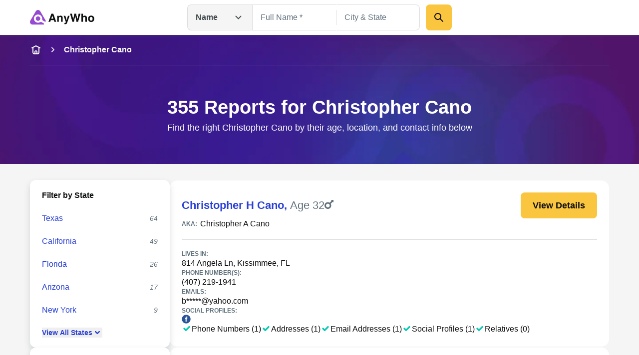

--- FILE ---
content_type: application/javascript; charset=UTF-8
request_url: https://www.anywho.com/_next/static/chunks/5059-0bdc09f03b1f7412.js
body_size: 27503
content:
(self.webpackChunk_N_E=self.webpackChunk_N_E||[]).push([[5059],{1957:(e,t,r)=>{"use strict";r.d(t,{Y8:()=>B,p9:()=>p,y$:()=>q});let n=(e,t)=>{if(0===e.length)return t.classGroupId;let r=e[0],o=t.nextPart.get(r),i=o?n(e.slice(1),o):void 0;if(i)return i;if(0===t.validators.length)return;let s=e.join("-");return t.validators.find(({validator:e})=>e(s))?.classGroupId},o=/^\[(.+)\]$/,i=(e,t,r,n)=>{e.forEach(e=>{if("string"==typeof e){(""===e?t:s(t,e)).classGroupId=r;return}if("function"==typeof e)return a(e)?void i(e(n),t,r,n):void t.validators.push({validator:e,classGroupId:r});Object.entries(e).forEach(([e,o])=>{i(o,s(t,e),r,n)})})},s=(e,t)=>{let r=e;return t.split("-").forEach(e=>{r.nextPart.has(e)||r.nextPart.set(e,{nextPart:new Map,validators:[]}),r=r.nextPart.get(e)}),r},a=e=>e.isThemeGetter,l=(e,t)=>t?e.map(([e,r])=>[e,r.map(e=>"string"==typeof e?t+e:"object"==typeof e?Object.fromEntries(Object.entries(e).map(([e,r])=>[t+e,r])):e)]):e,d=e=>{if(e.length<=1)return e;let t=[],r=[];return e.forEach(e=>{"["===e[0]?(t.push(...r.sort(),e),r=[]):r.push(e)}),t.push(...r.sort()),t},u=/\s+/;function c(){let e,t,r=0,n="";for(;r<arguments.length;)(e=arguments[r++])&&(t=f(e))&&(n&&(n+=" "),n+=t);return n}let f=e=>{let t;if("string"==typeof e)return e;let r="";for(let n=0;n<e.length;n++)e[n]&&(t=f(e[n]))&&(r&&(r+=" "),r+=t);return r};function p(e,...t){let r,s,a,f=function(d){let u;return s=(r={cache:(e=>{if(e<1)return{get:()=>void 0,set:()=>{}};let t=0,r=new Map,n=new Map,o=(o,i)=>{r.set(o,i),++t>e&&(t=0,n=r,r=new Map)};return{get(e){let t=r.get(e);return void 0!==t?t:void 0!==(t=n.get(e))?(o(e,t),t):void 0},set(e,t){r.has(e)?r.set(e,t):o(e,t)}}})((u=t.reduce((e,t)=>t(e),e())).cacheSize),parseClassName:(e=>{let{separator:t,experimentalParseClassName:r}=e,n=1===t.length,o=t[0],i=t.length,s=e=>{let r,s=[],a=0,l=0;for(let d=0;d<e.length;d++){let u=e[d];if(0===a){if(u===o&&(n||e.slice(d,d+i)===t)){s.push(e.slice(l,d)),l=d+i;continue}if("/"===u){r=d;continue}}"["===u?a++:"]"===u&&a--}let d=0===s.length?e:e.substring(l),u=d.startsWith("!"),c=u?d.substring(1):d;return{modifiers:s,hasImportantModifier:u,baseClassName:c,maybePostfixModifierPosition:r&&r>l?r-l:void 0}};return r?e=>r({className:e,parseClassName:s}):s})(u),...(e=>{let t=(e=>{let{theme:t,prefix:r}=e,n={nextPart:new Map,validators:[]};return l(Object.entries(e.classGroups),r).forEach(([e,r])=>{i(r,n,e,t)}),n})(e),{conflictingClassGroups:r,conflictingClassGroupModifiers:s}=e;return{getClassGroupId:e=>{let r=e.split("-");return""===r[0]&&1!==r.length&&r.shift(),n(r,t)||(e=>{if(o.test(e)){let t=o.exec(e)[1],r=t?.substring(0,t.indexOf(":"));if(r)return"arbitrary.."+r}})(e)},getConflictingClassGroupIds:(e,t)=>{let n=r[e]||[];return t&&s[e]?[...n,...s[e]]:n}}})(u)}).cache.get,a=r.cache.set,f=b,b(d)};function b(e){let t=s(e);if(t)return t;let n=((e,t)=>{let{parseClassName:r,getClassGroupId:n,getConflictingClassGroupIds:o}=t,i=[],s=e.trim().split(u),a="";for(let e=s.length-1;e>=0;e-=1){let t=s[e],{modifiers:l,hasImportantModifier:u,baseClassName:c,maybePostfixModifierPosition:f}=r(t),p=!!f,b=n(p?c.substring(0,f):c);if(!b){if(!p||!(b=n(c))){a=t+(a.length>0?" "+a:a);continue}p=!1}let h=d(l).join(":"),m=u?h+"!":h,g=m+b;if(i.includes(g))continue;i.push(g);let y=o(b,p);for(let e=0;e<y.length;++e){let t=y[e];i.push(m+t)}a=t+(a.length>0?" "+a:a)}return a})(e,r);return a(e,n),n}return function(){return f(c.apply(null,arguments))}}let b=e=>{let t=t=>t[e]||[];return t.isThemeGetter=!0,t},h=/^\[(?:([a-z-]+):)?(.+)\]$/i,m=/^\d+\/\d+$/,g=new Set(["px","full","screen"]),y=/^(\d+(\.\d+)?)?(xs|sm|md|lg|xl)$/,v=/\d+(%|px|r?em|[sdl]?v([hwib]|min|max)|pt|pc|in|cm|mm|cap|ch|ex|r?lh|cq(w|h|i|b|min|max))|\b(calc|min|max|clamp)\(.+\)|^0$/,w=/^(rgba?|hsla?|hwb|(ok)?(lab|lch))\(.+\)$/,x=/^(inset_)?-?((\d+)?\.?(\d+)[a-z]+|0)_-?((\d+)?\.?(\d+)[a-z]+|0)/,_=/^(url|image|image-set|cross-fade|element|(repeating-)?(linear|radial|conic)-gradient)\(.+\)$/,S=e=>k(e)||g.has(e)||m.test(e),O=e=>I(e,"length",T),k=e=>!!e&&!Number.isNaN(Number(e)),j=e=>I(e,"number",k),E=e=>!!e&&Number.isInteger(Number(e)),C=e=>e.endsWith("%")&&k(e.slice(0,-1)),A=e=>h.test(e),z=e=>y.test(e),P=new Set(["length","size","percentage"]),R=e=>I(e,P,N),F=e=>I(e,"position",N),L=new Set(["image","url"]),D=e=>I(e,L,$),M=e=>I(e,"",U),V=()=>!0,I=(e,t,r)=>{let n=h.exec(e);return!!n&&(n[1]?"string"==typeof t?n[1]===t:t.has(n[1]):r(n[2]))},T=e=>v.test(e)&&!w.test(e),N=()=>!1,U=e=>x.test(e),$=e=>_.test(e),q=Object.defineProperty({__proto__:null,isAny:V,isArbitraryImage:D,isArbitraryLength:O,isArbitraryNumber:j,isArbitraryPosition:F,isArbitraryShadow:M,isArbitrarySize:R,isArbitraryValue:A,isInteger:E,isLength:S,isNumber:k,isPercent:C,isTshirtSize:z},Symbol.toStringTag,{value:"Module"}),B=()=>{let e=b("colors"),t=b("spacing"),r=b("blur"),n=b("brightness"),o=b("borderColor"),i=b("borderRadius"),s=b("borderSpacing"),a=b("borderWidth"),l=b("contrast"),d=b("grayscale"),u=b("hueRotate"),c=b("invert"),f=b("gap"),p=b("gradientColorStops"),h=b("gradientColorStopPositions"),m=b("inset"),g=b("margin"),y=b("opacity"),v=b("padding"),w=b("saturate"),x=b("scale"),_=b("sepia"),P=b("skew"),L=b("space"),I=b("translate"),T=()=>["auto","contain","none"],N=()=>["auto","hidden","clip","visible","scroll"],U=()=>["auto",A,t],$=()=>[A,t],q=()=>["",S,O],B=()=>["auto",k,A],G=()=>["bottom","center","left","left-bottom","left-top","right","right-bottom","right-top","top"],H=()=>["solid","dashed","dotted","double","none"],W=()=>["normal","multiply","screen","overlay","darken","lighten","color-dodge","color-burn","hard-light","soft-light","difference","exclusion","hue","saturation","color","luminosity"],J=()=>["start","end","center","between","around","evenly","stretch"],X=()=>["","0",A],Y=()=>["auto","avoid","all","avoid-page","page","left","right","column"],K=()=>[k,A];return{cacheSize:500,separator:":",theme:{colors:[V],spacing:[S,O],blur:["none","",z,A],brightness:K(),borderColor:[e],borderRadius:["none","","full",z,A],borderSpacing:$(),borderWidth:q(),contrast:K(),grayscale:X(),hueRotate:K(),invert:X(),gap:$(),gradientColorStops:[e],gradientColorStopPositions:[C,O],inset:U(),margin:U(),opacity:K(),padding:$(),saturate:K(),scale:K(),sepia:X(),skew:K(),space:$(),translate:$()},classGroups:{aspect:[{aspect:["auto","square","video",A]}],container:["container"],columns:[{columns:[z]}],"break-after":[{"break-after":Y()}],"break-before":[{"break-before":Y()}],"break-inside":[{"break-inside":["auto","avoid","avoid-page","avoid-column"]}],"box-decoration":[{"box-decoration":["slice","clone"]}],box:[{box:["border","content"]}],display:["block","inline-block","inline","flex","inline-flex","table","inline-table","table-caption","table-cell","table-column","table-column-group","table-footer-group","table-header-group","table-row-group","table-row","flow-root","grid","inline-grid","contents","list-item","hidden"],float:[{float:["right","left","none","start","end"]}],clear:[{clear:["left","right","both","none","start","end"]}],isolation:["isolate","isolation-auto"],"object-fit":[{object:["contain","cover","fill","none","scale-down"]}],"object-position":[{object:[...G(),A]}],overflow:[{overflow:N()}],"overflow-x":[{"overflow-x":N()}],"overflow-y":[{"overflow-y":N()}],overscroll:[{overscroll:T()}],"overscroll-x":[{"overscroll-x":T()}],"overscroll-y":[{"overscroll-y":T()}],position:["static","fixed","absolute","relative","sticky"],inset:[{inset:[m]}],"inset-x":[{"inset-x":[m]}],"inset-y":[{"inset-y":[m]}],start:[{start:[m]}],end:[{end:[m]}],top:[{top:[m]}],right:[{right:[m]}],bottom:[{bottom:[m]}],left:[{left:[m]}],visibility:["visible","invisible","collapse"],z:[{z:["auto",E,A]}],basis:[{basis:U()}],"flex-direction":[{flex:["row","row-reverse","col","col-reverse"]}],"flex-wrap":[{flex:["wrap","wrap-reverse","nowrap"]}],flex:[{flex:["1","auto","initial","none",A]}],grow:[{grow:X()}],shrink:[{shrink:X()}],order:[{order:["first","last","none",E,A]}],"grid-cols":[{"grid-cols":[V]}],"col-start-end":[{col:["auto",{span:["full",E,A]},A]}],"col-start":[{"col-start":B()}],"col-end":[{"col-end":B()}],"grid-rows":[{"grid-rows":[V]}],"row-start-end":[{row:["auto",{span:[E,A]},A]}],"row-start":[{"row-start":B()}],"row-end":[{"row-end":B()}],"grid-flow":[{"grid-flow":["row","col","dense","row-dense","col-dense"]}],"auto-cols":[{"auto-cols":["auto","min","max","fr",A]}],"auto-rows":[{"auto-rows":["auto","min","max","fr",A]}],gap:[{gap:[f]}],"gap-x":[{"gap-x":[f]}],"gap-y":[{"gap-y":[f]}],"justify-content":[{justify:["normal",...J()]}],"justify-items":[{"justify-items":["start","end","center","stretch"]}],"justify-self":[{"justify-self":["auto","start","end","center","stretch"]}],"align-content":[{content:["normal",...J(),"baseline"]}],"align-items":[{items:["start","end","center","baseline","stretch"]}],"align-self":[{self:["auto","start","end","center","stretch","baseline"]}],"place-content":[{"place-content":[...J(),"baseline"]}],"place-items":[{"place-items":["start","end","center","baseline","stretch"]}],"place-self":[{"place-self":["auto","start","end","center","stretch"]}],p:[{p:[v]}],px:[{px:[v]}],py:[{py:[v]}],ps:[{ps:[v]}],pe:[{pe:[v]}],pt:[{pt:[v]}],pr:[{pr:[v]}],pb:[{pb:[v]}],pl:[{pl:[v]}],m:[{m:[g]}],mx:[{mx:[g]}],my:[{my:[g]}],ms:[{ms:[g]}],me:[{me:[g]}],mt:[{mt:[g]}],mr:[{mr:[g]}],mb:[{mb:[g]}],ml:[{ml:[g]}],"space-x":[{"space-x":[L]}],"space-x-reverse":["space-x-reverse"],"space-y":[{"space-y":[L]}],"space-y-reverse":["space-y-reverse"],w:[{w:["auto","min","max","fit","svw","lvw","dvw",A,t]}],"min-w":[{"min-w":[A,t,"min","max","fit"]}],"max-w":[{"max-w":[A,t,"none","full","min","max","fit","prose",{screen:[z]},z]}],h:[{h:[A,t,"auto","min","max","fit","svh","lvh","dvh"]}],"min-h":[{"min-h":[A,t,"min","max","fit","svh","lvh","dvh"]}],"max-h":[{"max-h":[A,t,"min","max","fit","svh","lvh","dvh"]}],size:[{size:[A,t,"auto","min","max","fit"]}],"font-size":[{text:["base",z,O]}],"font-smoothing":["antialiased","subpixel-antialiased"],"font-style":["italic","not-italic"],"font-weight":[{font:["thin","extralight","light","normal","medium","semibold","bold","extrabold","black",j]}],"font-family":[{font:[V]}],"fvn-normal":["normal-nums"],"fvn-ordinal":["ordinal"],"fvn-slashed-zero":["slashed-zero"],"fvn-figure":["lining-nums","oldstyle-nums"],"fvn-spacing":["proportional-nums","tabular-nums"],"fvn-fraction":["diagonal-fractions","stacked-fractions"],tracking:[{tracking:["tighter","tight","normal","wide","wider","widest",A]}],"line-clamp":[{"line-clamp":["none",k,j]}],leading:[{leading:["none","tight","snug","normal","relaxed","loose",S,A]}],"list-image":[{"list-image":["none",A]}],"list-style-type":[{list:["none","disc","decimal",A]}],"list-style-position":[{list:["inside","outside"]}],"placeholder-color":[{placeholder:[e]}],"placeholder-opacity":[{"placeholder-opacity":[y]}],"text-alignment":[{text:["left","center","right","justify","start","end"]}],"text-color":[{text:[e]}],"text-opacity":[{"text-opacity":[y]}],"text-decoration":["underline","overline","line-through","no-underline"],"text-decoration-style":[{decoration:[...H(),"wavy"]}],"text-decoration-thickness":[{decoration:["auto","from-font",S,O]}],"underline-offset":[{"underline-offset":["auto",S,A]}],"text-decoration-color":[{decoration:[e]}],"text-transform":["uppercase","lowercase","capitalize","normal-case"],"text-overflow":["truncate","text-ellipsis","text-clip"],"text-wrap":[{text:["wrap","nowrap","balance","pretty"]}],indent:[{indent:$()}],"vertical-align":[{align:["baseline","top","middle","bottom","text-top","text-bottom","sub","super",A]}],whitespace:[{whitespace:["normal","nowrap","pre","pre-line","pre-wrap","break-spaces"]}],break:[{break:["normal","words","all","keep"]}],hyphens:[{hyphens:["none","manual","auto"]}],content:[{content:["none",A]}],"bg-attachment":[{bg:["fixed","local","scroll"]}],"bg-clip":[{"bg-clip":["border","padding","content","text"]}],"bg-opacity":[{"bg-opacity":[y]}],"bg-origin":[{"bg-origin":["border","padding","content"]}],"bg-position":[{bg:[...G(),F]}],"bg-repeat":[{bg:["no-repeat",{repeat:["","x","y","round","space"]}]}],"bg-size":[{bg:["auto","cover","contain",R]}],"bg-image":[{bg:["none",{"gradient-to":["t","tr","r","br","b","bl","l","tl"]},D]}],"bg-color":[{bg:[e]}],"gradient-from-pos":[{from:[h]}],"gradient-via-pos":[{via:[h]}],"gradient-to-pos":[{to:[h]}],"gradient-from":[{from:[p]}],"gradient-via":[{via:[p]}],"gradient-to":[{to:[p]}],rounded:[{rounded:[i]}],"rounded-s":[{"rounded-s":[i]}],"rounded-e":[{"rounded-e":[i]}],"rounded-t":[{"rounded-t":[i]}],"rounded-r":[{"rounded-r":[i]}],"rounded-b":[{"rounded-b":[i]}],"rounded-l":[{"rounded-l":[i]}],"rounded-ss":[{"rounded-ss":[i]}],"rounded-se":[{"rounded-se":[i]}],"rounded-ee":[{"rounded-ee":[i]}],"rounded-es":[{"rounded-es":[i]}],"rounded-tl":[{"rounded-tl":[i]}],"rounded-tr":[{"rounded-tr":[i]}],"rounded-br":[{"rounded-br":[i]}],"rounded-bl":[{"rounded-bl":[i]}],"border-w":[{border:[a]}],"border-w-x":[{"border-x":[a]}],"border-w-y":[{"border-y":[a]}],"border-w-s":[{"border-s":[a]}],"border-w-e":[{"border-e":[a]}],"border-w-t":[{"border-t":[a]}],"border-w-r":[{"border-r":[a]}],"border-w-b":[{"border-b":[a]}],"border-w-l":[{"border-l":[a]}],"border-opacity":[{"border-opacity":[y]}],"border-style":[{border:[...H(),"hidden"]}],"divide-x":[{"divide-x":[a]}],"divide-x-reverse":["divide-x-reverse"],"divide-y":[{"divide-y":[a]}],"divide-y-reverse":["divide-y-reverse"],"divide-opacity":[{"divide-opacity":[y]}],"divide-style":[{divide:H()}],"border-color":[{border:[o]}],"border-color-x":[{"border-x":[o]}],"border-color-y":[{"border-y":[o]}],"border-color-s":[{"border-s":[o]}],"border-color-e":[{"border-e":[o]}],"border-color-t":[{"border-t":[o]}],"border-color-r":[{"border-r":[o]}],"border-color-b":[{"border-b":[o]}],"border-color-l":[{"border-l":[o]}],"divide-color":[{divide:[o]}],"outline-style":[{outline:["",...H()]}],"outline-offset":[{"outline-offset":[S,A]}],"outline-w":[{outline:[S,O]}],"outline-color":[{outline:[e]}],"ring-w":[{ring:q()}],"ring-w-inset":["ring-inset"],"ring-color":[{ring:[e]}],"ring-opacity":[{"ring-opacity":[y]}],"ring-offset-w":[{"ring-offset":[S,O]}],"ring-offset-color":[{"ring-offset":[e]}],shadow:[{shadow:["","inner","none",z,M]}],"shadow-color":[{shadow:[V]}],opacity:[{opacity:[y]}],"mix-blend":[{"mix-blend":[...W(),"plus-lighter","plus-darker"]}],"bg-blend":[{"bg-blend":W()}],filter:[{filter:["","none"]}],blur:[{blur:[r]}],brightness:[{brightness:[n]}],contrast:[{contrast:[l]}],"drop-shadow":[{"drop-shadow":["","none",z,A]}],grayscale:[{grayscale:[d]}],"hue-rotate":[{"hue-rotate":[u]}],invert:[{invert:[c]}],saturate:[{saturate:[w]}],sepia:[{sepia:[_]}],"backdrop-filter":[{"backdrop-filter":["","none"]}],"backdrop-blur":[{"backdrop-blur":[r]}],"backdrop-brightness":[{"backdrop-brightness":[n]}],"backdrop-contrast":[{"backdrop-contrast":[l]}],"backdrop-grayscale":[{"backdrop-grayscale":[d]}],"backdrop-hue-rotate":[{"backdrop-hue-rotate":[u]}],"backdrop-invert":[{"backdrop-invert":[c]}],"backdrop-opacity":[{"backdrop-opacity":[y]}],"backdrop-saturate":[{"backdrop-saturate":[w]}],"backdrop-sepia":[{"backdrop-sepia":[_]}],"border-collapse":[{border:["collapse","separate"]}],"border-spacing":[{"border-spacing":[s]}],"border-spacing-x":[{"border-spacing-x":[s]}],"border-spacing-y":[{"border-spacing-y":[s]}],"table-layout":[{table:["auto","fixed"]}],caption:[{caption:["top","bottom"]}],transition:[{transition:["none","all","","colors","opacity","shadow","transform",A]}],duration:[{duration:K()}],ease:[{ease:["linear","in","out","in-out",A]}],delay:[{delay:K()}],animate:[{animate:["none","spin","ping","pulse","bounce",A]}],transform:[{transform:["","gpu","none"]}],scale:[{scale:[x]}],"scale-x":[{"scale-x":[x]}],"scale-y":[{"scale-y":[x]}],rotate:[{rotate:[E,A]}],"translate-x":[{"translate-x":[I]}],"translate-y":[{"translate-y":[I]}],"skew-x":[{"skew-x":[P]}],"skew-y":[{"skew-y":[P]}],"transform-origin":[{origin:["center","top","top-right","right","bottom-right","bottom","bottom-left","left","top-left",A]}],accent:[{accent:["auto",e]}],appearance:[{appearance:["none","auto"]}],cursor:[{cursor:["auto","default","pointer","wait","text","move","help","not-allowed","none","context-menu","progress","cell","crosshair","vertical-text","alias","copy","no-drop","grab","grabbing","all-scroll","col-resize","row-resize","n-resize","e-resize","s-resize","w-resize","ne-resize","nw-resize","se-resize","sw-resize","ew-resize","ns-resize","nesw-resize","nwse-resize","zoom-in","zoom-out",A]}],"caret-color":[{caret:[e]}],"pointer-events":[{"pointer-events":["none","auto"]}],resize:[{resize:["none","y","x",""]}],"scroll-behavior":[{scroll:["auto","smooth"]}],"scroll-m":[{"scroll-m":$()}],"scroll-mx":[{"scroll-mx":$()}],"scroll-my":[{"scroll-my":$()}],"scroll-ms":[{"scroll-ms":$()}],"scroll-me":[{"scroll-me":$()}],"scroll-mt":[{"scroll-mt":$()}],"scroll-mr":[{"scroll-mr":$()}],"scroll-mb":[{"scroll-mb":$()}],"scroll-ml":[{"scroll-ml":$()}],"scroll-p":[{"scroll-p":$()}],"scroll-px":[{"scroll-px":$()}],"scroll-py":[{"scroll-py":$()}],"scroll-ps":[{"scroll-ps":$()}],"scroll-pe":[{"scroll-pe":$()}],"scroll-pt":[{"scroll-pt":$()}],"scroll-pr":[{"scroll-pr":$()}],"scroll-pb":[{"scroll-pb":$()}],"scroll-pl":[{"scroll-pl":$()}],"snap-align":[{snap:["start","end","center","align-none"]}],"snap-stop":[{snap:["normal","always"]}],"snap-type":[{snap:["none","x","y","both"]}],"snap-strictness":[{snap:["mandatory","proximity"]}],touch:[{touch:["auto","none","manipulation"]}],"touch-x":[{"touch-pan":["x","left","right"]}],"touch-y":[{"touch-pan":["y","up","down"]}],"touch-pz":["touch-pinch-zoom"],select:[{select:["none","text","all","auto"]}],"will-change":[{"will-change":["auto","scroll","contents","transform",A]}],fill:[{fill:[e,"none"]}],"stroke-w":[{stroke:[S,O,j]}],stroke:[{stroke:[e,"none"]}],sr:["sr-only","not-sr-only"],"forced-color-adjust":[{"forced-color-adjust":["auto","none"]}]},conflictingClassGroups:{overflow:["overflow-x","overflow-y"],overscroll:["overscroll-x","overscroll-y"],inset:["inset-x","inset-y","start","end","top","right","bottom","left"],"inset-x":["right","left"],"inset-y":["top","bottom"],flex:["basis","grow","shrink"],gap:["gap-x","gap-y"],p:["px","py","ps","pe","pt","pr","pb","pl"],px:["pr","pl"],py:["pt","pb"],m:["mx","my","ms","me","mt","mr","mb","ml"],mx:["mr","ml"],my:["mt","mb"],size:["w","h"],"font-size":["leading"],"fvn-normal":["fvn-ordinal","fvn-slashed-zero","fvn-figure","fvn-spacing","fvn-fraction"],"fvn-ordinal":["fvn-normal"],"fvn-slashed-zero":["fvn-normal"],"fvn-figure":["fvn-normal"],"fvn-spacing":["fvn-normal"],"fvn-fraction":["fvn-normal"],"line-clamp":["display","overflow"],rounded:["rounded-s","rounded-e","rounded-t","rounded-r","rounded-b","rounded-l","rounded-ss","rounded-se","rounded-ee","rounded-es","rounded-tl","rounded-tr","rounded-br","rounded-bl"],"rounded-s":["rounded-ss","rounded-es"],"rounded-e":["rounded-se","rounded-ee"],"rounded-t":["rounded-tl","rounded-tr"],"rounded-r":["rounded-tr","rounded-br"],"rounded-b":["rounded-br","rounded-bl"],"rounded-l":["rounded-tl","rounded-bl"],"border-spacing":["border-spacing-x","border-spacing-y"],"border-w":["border-w-s","border-w-e","border-w-t","border-w-r","border-w-b","border-w-l"],"border-w-x":["border-w-r","border-w-l"],"border-w-y":["border-w-t","border-w-b"],"border-color":["border-color-s","border-color-e","border-color-t","border-color-r","border-color-b","border-color-l"],"border-color-x":["border-color-r","border-color-l"],"border-color-y":["border-color-t","border-color-b"],"scroll-m":["scroll-mx","scroll-my","scroll-ms","scroll-me","scroll-mt","scroll-mr","scroll-mb","scroll-ml"],"scroll-mx":["scroll-mr","scroll-ml"],"scroll-my":["scroll-mt","scroll-mb"],"scroll-p":["scroll-px","scroll-py","scroll-ps","scroll-pe","scroll-pt","scroll-pr","scroll-pb","scroll-pl"],"scroll-px":["scroll-pr","scroll-pl"],"scroll-py":["scroll-pt","scroll-pb"],touch:["touch-x","touch-y","touch-pz"],"touch-x":["touch"],"touch-y":["touch"],"touch-pz":["touch"]},conflictingClassGroupModifiers:{"font-size":["leading"]}}}},9049:(e,t,r)=>{"use strict";Object.defineProperty(t,"__esModule",{value:!0}),Object.defineProperty(t,"Image",{enumerable:!0,get:function(){return w}});let n=r(66985),o=r(74690),i=r(7952),s=o._(r(34428)),a=n._(r(33389)),l=n._(r(89890)),d=r(55553),u=r(84278),c=r(31874);r(67552);let f=r(86947),p=n._(r(39395)),b=r(55424),h={deviceSizes:[375,600,840,1024,1200,1440,1680,1920,2048,2880,3840],imageSizes:[16,32,48,64,96,128,256,384],path:"/_next/image",loader:"default",dangerouslyAllowSVG:!1,unoptimized:!1};function m(e,t,r,n,o,i,s){let a=null==e?void 0:e.src;e&&e["data-loaded-src"]!==a&&(e["data-loaded-src"]=a,("decode"in e?e.decode():Promise.resolve()).catch(()=>{}).then(()=>{if(e.parentElement&&e.isConnected){if("empty"!==t&&o(!0),null==r?void 0:r.current){let t=new Event("load");Object.defineProperty(t,"target",{writable:!1,value:e});let n=!1,o=!1;r.current({...t,nativeEvent:t,currentTarget:e,target:e,isDefaultPrevented:()=>n,isPropagationStopped:()=>o,persist:()=>{},preventDefault:()=>{n=!0,t.preventDefault()},stopPropagation:()=>{o=!0,t.stopPropagation()}})}(null==n?void 0:n.current)&&n.current(e)}}))}function g(e){return s.use?{fetchPriority:e}:{fetchpriority:e}}let y=(0,s.forwardRef)((e,t)=>{let{src:r,srcSet:n,sizes:o,height:a,width:l,decoding:d,className:u,style:c,fetchPriority:f,placeholder:p,loading:h,unoptimized:y,fill:v,onLoadRef:w,onLoadingCompleteRef:x,setBlurComplete:_,setShowAltText:S,sizesInput:O,onLoad:k,onError:j,...E}=e,C=(0,s.useCallback)(e=>{e&&(j&&(e.src=e.src),e.complete&&m(e,p,w,x,_,y,O))},[r,p,w,x,_,j,y,O]),A=(0,b.useMergedRef)(t,C);return(0,i.jsx)("img",{...E,...g(f),loading:h,width:l,height:a,decoding:d,"data-nimg":v?"fill":"1",className:u,style:c,sizes:o,srcSet:n,src:r,ref:A,onLoad:e=>{m(e.currentTarget,p,w,x,_,y,O)},onError:e=>{S(!0),"empty"!==p&&_(!0),j&&j(e)}})});function v(e){let{isAppRouter:t,imgAttributes:r}=e,n={as:"image",imageSrcSet:r.srcSet,imageSizes:r.sizes,crossOrigin:r.crossOrigin,referrerPolicy:r.referrerPolicy,...g(r.fetchPriority)};return t&&a.default.preload?(a.default.preload(r.src,n),null):(0,i.jsx)(l.default,{children:(0,i.jsx)("link",{rel:"preload",href:r.srcSet?void 0:r.src,...n},"__nimg-"+r.src+r.srcSet+r.sizes)})}let w=(0,s.forwardRef)((e,t)=>{let r=(0,s.useContext)(f.RouterContext),n=(0,s.useContext)(c.ImageConfigContext),o=(0,s.useMemo)(()=>{var e;let t=h||n||u.imageConfigDefault,r=[...t.deviceSizes,...t.imageSizes].sort((e,t)=>e-t),o=t.deviceSizes.sort((e,t)=>e-t),i=null==(e=t.qualities)?void 0:e.sort((e,t)=>e-t);return{...t,allSizes:r,deviceSizes:o,qualities:i}},[n]),{onLoad:a,onLoadingComplete:l}=e,b=(0,s.useRef)(a);(0,s.useEffect)(()=>{b.current=a},[a]);let m=(0,s.useRef)(l);(0,s.useEffect)(()=>{m.current=l},[l]);let[g,w]=(0,s.useState)(!1),[x,_]=(0,s.useState)(!1),{props:S,meta:O}=(0,d.getImgProps)(e,{defaultLoader:p.default,imgConf:o,blurComplete:g,showAltText:x});return(0,i.jsxs)(i.Fragment,{children:[(0,i.jsx)(y,{...S,unoptimized:O.unoptimized,placeholder:O.placeholder,fill:O.fill,onLoadRef:b,onLoadingCompleteRef:m,setBlurComplete:w,setShowAltText:_,sizesInput:e.sizes,ref:t}),O.priority?(0,i.jsx)(v,{isAppRouter:!r,imgAttributes:S}):null]})});("function"==typeof t.default||"object"==typeof t.default&&null!==t.default)&&void 0===t.default.__esModule&&(Object.defineProperty(t.default,"__esModule",{value:!0}),Object.assign(t.default,t),e.exports=t.default)},11932:(e,t,r)=>{"use strict";var n=r(13348),o={childContextTypes:!0,contextType:!0,contextTypes:!0,defaultProps:!0,displayName:!0,getDefaultProps:!0,getDerivedStateFromError:!0,getDerivedStateFromProps:!0,mixins:!0,propTypes:!0,type:!0},i={name:!0,length:!0,prototype:!0,caller:!0,callee:!0,arguments:!0,arity:!0},s={$$typeof:!0,compare:!0,defaultProps:!0,displayName:!0,propTypes:!0,type:!0},a={};function l(e){return n.isMemo(e)?s:a[e.$$typeof]||o}a[n.ForwardRef]={$$typeof:!0,render:!0,defaultProps:!0,displayName:!0,propTypes:!0},a[n.Memo]=s;var d=Object.defineProperty,u=Object.getOwnPropertyNames,c=Object.getOwnPropertySymbols,f=Object.getOwnPropertyDescriptor,p=Object.getPrototypeOf,b=Object.prototype;e.exports=function e(t,r,n){if("string"!=typeof r){if(b){var o=p(r);o&&o!==b&&e(t,o,n)}var s=u(r);c&&(s=s.concat(c(r)));for(var a=l(t),h=l(r),m=0;m<s.length;++m){var g=s[m];if(!i[g]&&!(n&&n[g])&&!(h&&h[g])&&!(a&&a[g])){var y=f(r,g);try{d(t,g,y)}catch(e){}}}}return t}},13348:(e,t,r)=>{"use strict";e.exports=r(32259)},20407:(e,t,r)=>{"use strict";Object.defineProperty(t,"__esModule",{value:!0}),!function(e,t){for(var r in t)Object.defineProperty(e,r,{enumerable:!0,get:t[r]})}(t,{callServer:function(){return n.callServer},createServerReference:function(){return i.createServerReference},findSourceMapURL:function(){return o.findSourceMapURL}});let n=r(1420),o=r(22736),i=r(88742)},31874:(e,t,r)=>{"use strict";Object.defineProperty(t,"__esModule",{value:!0}),Object.defineProperty(t,"ImageConfigContext",{enumerable:!0,get:function(){return i}});let n=r(66985)._(r(34428)),o=r(84278),i=n.default.createContext(o.imageConfigDefault)},32259:(e,t)=>{"use strict";var r="function"==typeof Symbol&&Symbol.for,n=r?Symbol.for("react.element"):60103,o=r?Symbol.for("react.portal"):60106,i=r?Symbol.for("react.fragment"):60107,s=r?Symbol.for("react.strict_mode"):60108,a=r?Symbol.for("react.profiler"):60114,l=r?Symbol.for("react.provider"):60109,d=r?Symbol.for("react.context"):60110,u=r?Symbol.for("react.async_mode"):60111,c=r?Symbol.for("react.concurrent_mode"):60111,f=r?Symbol.for("react.forward_ref"):60112,p=r?Symbol.for("react.suspense"):60113,b=r?Symbol.for("react.suspense_list"):60120,h=r?Symbol.for("react.memo"):60115,m=r?Symbol.for("react.lazy"):60116,g=r?Symbol.for("react.block"):60121,y=r?Symbol.for("react.fundamental"):60117,v=r?Symbol.for("react.responder"):60118,w=r?Symbol.for("react.scope"):60119;function x(e){if("object"==typeof e&&null!==e){var t=e.$$typeof;switch(t){case n:switch(e=e.type){case u:case c:case i:case a:case s:case p:return e;default:switch(e=e&&e.$$typeof){case d:case f:case m:case h:case l:return e;default:return t}}case o:return t}}}function _(e){return x(e)===c}t.AsyncMode=u,t.ConcurrentMode=c,t.ContextConsumer=d,t.ContextProvider=l,t.Element=n,t.ForwardRef=f,t.Fragment=i,t.Lazy=m,t.Memo=h,t.Portal=o,t.Profiler=a,t.StrictMode=s,t.Suspense=p,t.isAsyncMode=function(e){return _(e)||x(e)===u},t.isConcurrentMode=_,t.isContextConsumer=function(e){return x(e)===d},t.isContextProvider=function(e){return x(e)===l},t.isElement=function(e){return"object"==typeof e&&null!==e&&e.$$typeof===n},t.isForwardRef=function(e){return x(e)===f},t.isFragment=function(e){return x(e)===i},t.isLazy=function(e){return x(e)===m},t.isMemo=function(e){return x(e)===h},t.isPortal=function(e){return x(e)===o},t.isProfiler=function(e){return x(e)===a},t.isStrictMode=function(e){return x(e)===s},t.isSuspense=function(e){return x(e)===p},t.isValidElementType=function(e){return"string"==typeof e||"function"==typeof e||e===i||e===c||e===a||e===s||e===p||e===b||"object"==typeof e&&null!==e&&(e.$$typeof===m||e.$$typeof===h||e.$$typeof===l||e.$$typeof===d||e.$$typeof===f||e.$$typeof===y||e.$$typeof===v||e.$$typeof===w||e.$$typeof===g)},t.typeOf=x},37522:e=>{"use strict";e.exports="SECRET_DO_NOT_PASS_THIS_OR_YOU_WILL_BE_FIRED"},39395:(e,t)=>{"use strict";function r(e){var t;let{config:r,src:n,width:o,quality:i}=e,s=i||(null==(t=r.qualities)?void 0:t.reduce((e,t)=>Math.abs(t-75)<Math.abs(e-75)?t:e))||75;return r.path+"?url="+encodeURIComponent(n)+"&w="+o+"&q="+s+(n.startsWith("/_next/static/media/"),"")}Object.defineProperty(t,"__esModule",{value:!0}),Object.defineProperty(t,"default",{enumerable:!0,get:function(){return n}}),r.__next_img_default=!0;let n=r},41384:(e,t)=>{"use strict";Object.defineProperty(t,"__esModule",{value:!0}),!function(e,t){for(var r in t)Object.defineProperty(e,r,{enumerable:!0,get:t[r]})}(t,{cancelIdleCallback:function(){return n},requestIdleCallback:function(){return r}});let r="undefined"!=typeof self&&self.requestIdleCallback&&self.requestIdleCallback.bind(window)||function(e){let t=Date.now();return self.setTimeout(function(){e({didTimeout:!1,timeRemaining:function(){return Math.max(0,50-(Date.now()-t))}})},1)},n="undefined"!=typeof self&&self.cancelIdleCallback&&self.cancelIdleCallback.bind(window)||function(e){return clearTimeout(e)};("function"==typeof t.default||"object"==typeof t.default&&null!==t.default)&&void 0===t.default.__esModule&&(Object.defineProperty(t.default,"__esModule",{value:!0}),Object.assign(t.default,t),e.exports=t.default)},42623:(e,t,r)=>{"use strict";Object.defineProperty(t,"__esModule",{value:!0}),Object.defineProperty(t,"default",{enumerable:!0,get:function(){return s}});let n=r(34428),o=n.useLayoutEffect,i=n.useEffect;function s(e){let{headManager:t,reduceComponentsToState:r}=e;function s(){if(t&&t.mountedInstances){let o=n.Children.toArray(Array.from(t.mountedInstances).filter(Boolean));t.updateHead(r(o,e))}}return o(()=>{var r;return null==t||null==(r=t.mountedInstances)||r.add(e.children),()=>{var r;null==t||null==(r=t.mountedInstances)||r.delete(e.children)}}),o(()=>(t&&(t._pendingUpdate=s),()=>{t&&(t._pendingUpdate=s)})),i(()=>(t&&t._pendingUpdate&&(t._pendingUpdate(),t._pendingUpdate=null),()=>{t&&t._pendingUpdate&&(t._pendingUpdate(),t._pendingUpdate=null)})),null}},45154:e=>{"use strict";function t(e){try{return JSON.stringify(e)}catch(e){return'"[Circular]"'}}e.exports=function(e,r,n){var o=n&&n.stringify||t;if("object"==typeof e&&null!==e){var i=r.length+1;if(1===i)return e;var s=Array(i);s[0]=o(e);for(var a=1;a<i;a++)s[a]=o(r[a]);return s.join(" ")}if("string"!=typeof e)return e;var l=r.length;if(0===l)return e;for(var d="",u=0,c=-1,f=e&&e.length||0,p=0;p<f;){if(37===e.charCodeAt(p)&&p+1<f){switch(c=c>-1?c:0,e.charCodeAt(p+1)){case 100:case 102:if(u>=l||null==r[u])break;c<p&&(d+=e.slice(c,p)),d+=Number(r[u]),c=p+2,p++;break;case 105:if(u>=l||null==r[u])break;c<p&&(d+=e.slice(c,p)),d+=Math.floor(Number(r[u])),c=p+2,p++;break;case 79:case 111:case 106:if(u>=l||void 0===r[u])break;c<p&&(d+=e.slice(c,p));var b=typeof r[u];if("string"===b){d+="'"+r[u]+"'",c=p+2,p++;break}if("function"===b){d+=r[u].name||"<anonymous>",c=p+2,p++;break}d+=o(r[u]),c=p+2,p++;break;case 115:if(u>=l)break;c<p&&(d+=e.slice(c,p)),d+=String(r[u]),c=p+2,p++;break;case 37:c<p&&(d+=e.slice(c,p)),d+="%",c=p+2,p++,u--}++u}++p}return -1===c?e:(c<f&&(d+=e.slice(c)),d)}},47347:(e,t)=>{"use strict";function r(e,t){return{handler:e,config:t}}Object.defineProperty(t,"__esModule",{value:!0}),Object.defineProperty(t,"default",{enumerable:!0,get:function(){return n}}),r.withOptions=function(e,t=()=>({})){let r=function(r){return{__options:r,handler:e(r),config:t(r)}};return r.__isOptionsFunction=!0,r.__pluginFunction=e,r.__configFunction=t,r};let n=r},48979:(e,t,r)=>{e.exports=r(62589)()},49933:(e,t,r)=>{"use strict";Object.defineProperty(t,"__esModule",{value:!0}),!function(e,t){for(var r in t)Object.defineProperty(e,r,{enumerable:!0,get:t[r]})}(t,{default:function(){return g},handleClientScriptLoad:function(){return b},initScriptLoader:function(){return h}});let n=r(66985),o=r(74690),i=r(7952),s=n._(r(33389)),a=o._(r(34428)),l=r(71748),d=r(14460),u=r(41384),c=new Map,f=new Set,p=e=>{let{src:t,id:r,onLoad:n=()=>{},onReady:o=null,dangerouslySetInnerHTML:i,children:a="",strategy:l="afterInteractive",onError:u,stylesheets:p}=e,b=r||t;if(b&&f.has(b))return;if(c.has(t)){f.add(b),c.get(t).then(n,u);return}let h=()=>{o&&o(),f.add(b)},m=document.createElement("script"),g=new Promise((e,t)=>{m.addEventListener("load",function(t){e(),n&&n.call(this,t),h()}),m.addEventListener("error",function(e){t(e)})}).catch(function(e){u&&u(e)});i?(m.innerHTML=i.__html||"",h()):a?(m.textContent="string"==typeof a?a:Array.isArray(a)?a.join(""):"",h()):t&&(m.src=t,c.set(t,g)),(0,d.setAttributesFromProps)(m,e),"worker"===l&&m.setAttribute("type","text/partytown"),m.setAttribute("data-nscript",l),p&&(e=>{if(s.default.preinit)return e.forEach(e=>{s.default.preinit(e,{as:"style"})});{let t=document.head;e.forEach(e=>{let r=document.createElement("link");r.type="text/css",r.rel="stylesheet",r.href=e,t.appendChild(r)})}})(p),document.body.appendChild(m)};function b(e){let{strategy:t="afterInteractive"}=e;"lazyOnload"===t?window.addEventListener("load",()=>{(0,u.requestIdleCallback)(()=>p(e))}):p(e)}function h(e){e.forEach(b),[...document.querySelectorAll('[data-nscript="beforeInteractive"]'),...document.querySelectorAll('[data-nscript="beforePageRender"]')].forEach(e=>{let t=e.id||e.getAttribute("src");f.add(t)})}function m(e){let{id:t,src:r="",onLoad:n=()=>{},onReady:o=null,strategy:d="afterInteractive",onError:c,stylesheets:b,...h}=e,{updateScripts:m,scripts:g,getIsSsr:y,appDir:v,nonce:w}=(0,a.useContext)(l.HeadManagerContext);w=h.nonce||w;let x=(0,a.useRef)(!1);(0,a.useEffect)(()=>{let e=t||r;x.current||(o&&e&&f.has(e)&&o(),x.current=!0)},[o,t,r]);let _=(0,a.useRef)(!1);if((0,a.useEffect)(()=>{if(!_.current){if("afterInteractive"===d)p(e);else"lazyOnload"===d&&("complete"===document.readyState?(0,u.requestIdleCallback)(()=>p(e)):window.addEventListener("load",()=>{(0,u.requestIdleCallback)(()=>p(e))}));_.current=!0}},[e,d]),("beforeInteractive"===d||"worker"===d)&&(m?(g[d]=(g[d]||[]).concat([{id:t,src:r,onLoad:n,onReady:o,onError:c,...h,nonce:w}]),m(g)):y&&y()?f.add(t||r):y&&!y()&&p({...e,nonce:w})),v){if(b&&b.forEach(e=>{s.default.preinit(e,{as:"style"})}),"beforeInteractive"===d)if(!r)return h.dangerouslySetInnerHTML&&(h.children=h.dangerouslySetInnerHTML.__html,delete h.dangerouslySetInnerHTML),(0,i.jsx)("script",{nonce:w,dangerouslySetInnerHTML:{__html:"(self.__next_s=self.__next_s||[]).push("+JSON.stringify([0,{...h,id:t}])+")"}});else return s.default.preload(r,h.integrity?{as:"script",integrity:h.integrity,nonce:w,crossOrigin:h.crossOrigin}:{as:"script",nonce:w,crossOrigin:h.crossOrigin}),(0,i.jsx)("script",{nonce:w,dangerouslySetInnerHTML:{__html:"(self.__next_s=self.__next_s||[]).push("+JSON.stringify([r,{...h,id:t}])+")"}});"afterInteractive"===d&&r&&s.default.preload(r,h.integrity?{as:"script",integrity:h.integrity,nonce:w,crossOrigin:h.crossOrigin}:{as:"script",nonce:w,crossOrigin:h.crossOrigin})}return null}Object.defineProperty(m,"__nextScript",{value:!0});let g=m;("function"==typeof t.default||"object"==typeof t.default&&null!==t.default)&&void 0===t.default.__esModule&&(Object.defineProperty(t.default,"__esModule",{value:!0}),Object.assign(t.default,t),e.exports=t.default)},51146:(e,t)=>{"use strict";function r(e){let{ampFirst:t=!1,hybrid:r=!1,hasQuery:n=!1}=void 0===e?{}:e;return t||r&&n}Object.defineProperty(t,"__esModule",{value:!0}),Object.defineProperty(t,"isInAmpMode",{enumerable:!0,get:function(){return r}})},55498:(e,t)=>{"use strict";function r(e){let{widthInt:t,heightInt:r,blurWidth:n,blurHeight:o,blurDataURL:i,objectFit:s}=e,a=n?40*n:t,l=o?40*o:r,d=a&&l?"viewBox='0 0 "+a+" "+l+"'":"";return"%3Csvg xmlns='http://www.w3.org/2000/svg' "+d+"%3E%3Cfilter id='b' color-interpolation-filters='sRGB'%3E%3CfeGaussianBlur stdDeviation='20'/%3E%3CfeColorMatrix values='1 0 0 0 0 0 1 0 0 0 0 0 1 0 0 0 0 0 100 -1' result='s'/%3E%3CfeFlood x='0' y='0' width='100%25' height='100%25'/%3E%3CfeComposite operator='out' in='s'/%3E%3CfeComposite in2='SourceGraphic'/%3E%3CfeGaussianBlur stdDeviation='20'/%3E%3C/filter%3E%3Cimage width='100%25' height='100%25' x='0' y='0' preserveAspectRatio='"+(d?"none":"contain"===s?"xMidYMid":"cover"===s?"xMidYMid slice":"none")+"' style='filter: url(%23b);' href='"+i+"'/%3E%3C/svg%3E"}Object.defineProperty(t,"__esModule",{value:!0}),Object.defineProperty(t,"getImageBlurSvg",{enumerable:!0,get:function(){return r}})},55553:(e,t,r)=>{"use strict";Object.defineProperty(t,"__esModule",{value:!0}),Object.defineProperty(t,"getImgProps",{enumerable:!0,get:function(){return l}}),r(67552);let n=r(55498),o=r(84278),i=["-moz-initial","fill","none","scale-down",void 0];function s(e){return void 0!==e.default}function a(e){return void 0===e?e:"number"==typeof e?Number.isFinite(e)?e:NaN:"string"==typeof e&&/^[0-9]+$/.test(e)?parseInt(e,10):NaN}function l(e,t){var r,l;let d,u,c,{src:f,sizes:p,unoptimized:b=!1,priority:h=!1,loading:m,className:g,quality:y,width:v,height:w,fill:x=!1,style:_,overrideSrc:S,onLoad:O,onLoadingComplete:k,placeholder:j="empty",blurDataURL:E,fetchPriority:C,decoding:A="async",layout:z,objectFit:P,objectPosition:R,lazyBoundary:F,lazyRoot:L,...D}=e,{imgConf:M,showAltText:V,blurComplete:I,defaultLoader:T}=t,N=M||o.imageConfigDefault;if("allSizes"in N)d=N;else{let e=[...N.deviceSizes,...N.imageSizes].sort((e,t)=>e-t),t=N.deviceSizes.sort((e,t)=>e-t),n=null==(r=N.qualities)?void 0:r.sort((e,t)=>e-t);d={...N,allSizes:e,deviceSizes:t,qualities:n}}if(void 0===T)throw Object.defineProperty(Error("images.loaderFile detected but the file is missing default export.\nRead more: https://nextjs.org/docs/messages/invalid-images-config"),"__NEXT_ERROR_CODE",{value:"E163",enumerable:!1,configurable:!0});let U=D.loader||T;delete D.loader,delete D.srcSet;let $="__next_img_default"in U;if($){if("custom"===d.loader)throw Object.defineProperty(Error('Image with src "'+f+'" is missing "loader" prop.\nRead more: https://nextjs.org/docs/messages/next-image-missing-loader'),"__NEXT_ERROR_CODE",{value:"E252",enumerable:!1,configurable:!0})}else{let e=U;U=t=>{let{config:r,...n}=t;return e(n)}}if(z){"fill"===z&&(x=!0);let e={intrinsic:{maxWidth:"100%",height:"auto"},responsive:{width:"100%",height:"auto"}}[z];e&&(_={..._,...e});let t={responsive:"100vw",fill:"100vw"}[z];t&&!p&&(p=t)}let q="",B=a(v),G=a(w);if((l=f)&&"object"==typeof l&&(s(l)||void 0!==l.src)){let e=s(f)?f.default:f;if(!e.src)throw Object.defineProperty(Error("An object should only be passed to the image component src parameter if it comes from a static image import. It must include src. Received "+JSON.stringify(e)),"__NEXT_ERROR_CODE",{value:"E460",enumerable:!1,configurable:!0});if(!e.height||!e.width)throw Object.defineProperty(Error("An object should only be passed to the image component src parameter if it comes from a static image import. It must include height and width. Received "+JSON.stringify(e)),"__NEXT_ERROR_CODE",{value:"E48",enumerable:!1,configurable:!0});if(u=e.blurWidth,c=e.blurHeight,E=E||e.blurDataURL,q=e.src,!x)if(B||G){if(B&&!G){let t=B/e.width;G=Math.round(e.height*t)}else if(!B&&G){let t=G/e.height;B=Math.round(e.width*t)}}else B=e.width,G=e.height}let H=!h&&("lazy"===m||void 0===m);(!(f="string"==typeof f?f:q)||f.startsWith("data:")||f.startsWith("blob:"))&&(b=!0,H=!1),d.unoptimized&&(b=!0),$&&!d.dangerouslyAllowSVG&&f.split("?",1)[0].endsWith(".svg")&&(b=!0);let W=a(y),J=Object.assign(x?{position:"absolute",height:"100%",width:"100%",left:0,top:0,right:0,bottom:0,objectFit:P,objectPosition:R}:{},V?{}:{color:"transparent"},_),X=I||"empty"===j?null:"blur"===j?'url("data:image/svg+xml;charset=utf-8,'+(0,n.getImageBlurSvg)({widthInt:B,heightInt:G,blurWidth:u,blurHeight:c,blurDataURL:E||"",objectFit:J.objectFit})+'")':'url("'+j+'")',Y=i.includes(J.objectFit)?"fill"===J.objectFit?"100% 100%":"cover":J.objectFit,K=X?{backgroundSize:Y,backgroundPosition:J.objectPosition||"50% 50%",backgroundRepeat:"no-repeat",backgroundImage:X}:{},Q=function(e){let{config:t,src:r,unoptimized:n,width:o,quality:i,sizes:s,loader:a}=e;if(n)return{src:r,srcSet:void 0,sizes:void 0};let{widths:l,kind:d}=function(e,t,r){let{deviceSizes:n,allSizes:o}=e;if(r){let e=/(^|\s)(1?\d?\d)vw/g,t=[];for(let n;n=e.exec(r);)t.push(parseInt(n[2]));if(t.length){let e=.01*Math.min(...t);return{widths:o.filter(t=>t>=n[0]*e),kind:"w"}}return{widths:o,kind:"w"}}return"number"!=typeof t?{widths:n,kind:"w"}:{widths:[...new Set([t,2*t].map(e=>o.find(t=>t>=e)||o[o.length-1]))],kind:"x"}}(t,o,s),u=l.length-1;return{sizes:s||"w"!==d?s:"100vw",srcSet:l.map((e,n)=>a({config:t,src:r,quality:i,width:e})+" "+("w"===d?e:n+1)+d).join(", "),src:a({config:t,src:r,quality:i,width:l[u]})}}({config:d,src:f,unoptimized:b,width:B,quality:W,sizes:p,loader:U});return{props:{...D,loading:H?"lazy":m,fetchPriority:C,width:B,height:G,decoding:A,className:g,style:{...J,...K},sizes:Q.sizes,srcSet:Q.srcSet,src:S||Q.src},meta:{unoptimized:b,priority:h,placeholder:j,fill:x}}}},62589:(e,t,r)=>{"use strict";var n=r(37522);function o(){}function i(){}i.resetWarningCache=o,e.exports=function(){function e(e,t,r,o,i,s){if(s!==n){var a=Error("Calling PropTypes validators directly is not supported by the `prop-types` package. Use PropTypes.checkPropTypes() to call them. Read more at http://fb.me/use-check-prop-types");throw a.name="Invariant Violation",a}}function t(){return e}e.isRequired=e;var r={array:e,bigint:e,bool:e,func:e,number:e,object:e,string:e,symbol:e,any:e,arrayOf:t,element:e,elementType:e,instanceOf:t,node:e,objectOf:t,oneOf:t,oneOfType:t,shape:t,exact:t,checkPropTypes:i,resetWarningCache:o};return r.PropTypes=r,r}},64952:(e,t,r)=>{let n=r(85145);e.exports=(n.__esModule?n:{default:n}).default},71183:(e,t,r)=>{"use strict";Object.defineProperty(t,"__esModule",{value:!0}),!function(e,t){for(var r in t)Object.defineProperty(e,r,{enumerable:!0,get:t[r]})}(t,{default:function(){return l},getImageProps:function(){return a}});let n=r(66985),o=r(55553),i=r(9049),s=n._(r(39395));function a(e){let{props:t}=(0,o.getImgProps)(e,{defaultLoader:s.default,imgConf:{deviceSizes:[375,600,840,1024,1200,1440,1680,1920,2048,2880,3840],imageSizes:[16,32,48,64,96,128,256,384],path:"/_next/image",loader:"default",dangerouslyAllowSVG:!1,unoptimized:!1}});for(let[e,r]of Object.entries(t))void 0===r&&delete t[e];return{props:t}}let l=i.Image},76136:(e,t,r)=>{"use strict";r.d(t,{mN:()=>K});var n=r(34428),o=e=>e instanceof Date,i=e=>null==e,s=e=>!i(e)&&!Array.isArray(e)&&"object"==typeof e&&!o(e),a="undefined"!=typeof window&&void 0!==window.HTMLElement&&"undefined"!=typeof document;function l(e){let t,r=Array.isArray(e),n="undefined"!=typeof FileList&&e instanceof FileList;if(e instanceof Date)t=new Date(e);else if(e instanceof Set)t=new Set(e);else if(!(!(a&&(e instanceof Blob||n))&&(r||s(e))))return e;else if(t=r?[]:{},r||(e=>{let t=e.constructor&&e.constructor.prototype;return s(t)&&t.hasOwnProperty("isPrototypeOf")})(e))for(let r in e)e.hasOwnProperty(r)&&(t[r]=l(e[r]));else t=e;return t}var d=e=>Array.isArray(e)?e.filter(Boolean):[],u=e=>void 0===e,c=(e,t,r)=>{if(!t||!s(e))return r;let n=d(t.split(/[,[\].]+?/)).reduce((e,t)=>i(e)?e:e[t],e);return u(n)||n===e?u(e[t])?r:e[t]:n},f=e=>/^\w*$/.test(e),p=e=>d(e.replace(/["|']|\]/g,"").split(/\.|\[/)),b=(e,t,r)=>{let n=-1,o=f(t)?[t]:p(t),i=o.length,a=i-1;for(;++n<i;){let t=o[n],i=r;if(n!==a){let r=e[t];i=s(r)||Array.isArray(r)?r:isNaN(+o[n+1])?{}:[]}if("__proto__"===t||"constructor"===t||"prototype"===t)return;e[t]=i,e=e[t]}return e};let h={BLUR:"blur",FOCUS_OUT:"focusout"},m={onBlur:"onBlur",onChange:"onChange",onSubmit:"onSubmit",onTouched:"onTouched",all:"all"},g={max:"max",min:"min",maxLength:"maxLength",minLength:"minLength",pattern:"pattern",required:"required",validate:"validate"};n.createContext(null);var y=e=>s(e)&&!Object.keys(e).length,v=e=>Array.isArray(e)?e:[e],w=(e,t,r,n,o)=>t?{...r[e],types:{...r[e]&&r[e].types?r[e].types:{},[n]:o||!0}}:{},x=e=>({isOnSubmit:!e||e===m.onSubmit,isOnBlur:e===m.onBlur,isOnChange:e===m.onChange,isOnAll:e===m.all,isOnTouch:e===m.onTouched}),_=(e,t,r)=>!r&&(t.watchAll||t.watch.has(e)||[...t.watch].some(t=>e.startsWith(t)&&/^\.\w+/.test(e.slice(t.length))));let S=(e,t,r,n)=>{for(let o of r||Object.keys(e)){let r=c(e,o);if(r){let{_f:e,...i}=r;if(e){if(e.refs&&e.refs[0]&&t(e.refs[0],o)&&!n)return!0;else if(e.ref&&t(e.ref,e.name)&&!n)return!0;else if(S(i,t))break}else if(s(i)&&S(i,t))break}}};var O=(e,t,r)=>{let n=v(c(e,r));return b(n,"root",t[r]),b(e,r,n),e},k=e=>"function"==typeof e,j=e=>{if(!a)return!1;let t=e?e.ownerDocument:0;return e instanceof(t&&t.defaultView?t.defaultView.HTMLElement:HTMLElement)},E=e=>"string"==typeof e;let C={value:!1,isValid:!1},A={value:!0,isValid:!0};var z=e=>{if(Array.isArray(e)){if(e.length>1){let t=e.filter(e=>e&&e.checked&&!e.disabled).map(e=>e.value);return{value:t,isValid:!!t.length}}return e[0].checked&&!e[0].disabled?e[0].attributes&&!u(e[0].attributes.value)?u(e[0].value)||""===e[0].value?A:{value:e[0].value,isValid:!0}:A:C}return C};let P={isValid:!1,value:null};var R=e=>Array.isArray(e)?e.reduce((e,t)=>t&&t.checked&&!t.disabled?{isValid:!0,value:t.value}:e,P):P;function F(e,t,r="validate"){if(E(e)||Array.isArray(e)&&e.every(E)||"boolean"==typeof e&&!e)return{type:r,message:E(e)?e:"",ref:t}}var L=e=>!s(e)||e instanceof RegExp?{value:e,message:""}:e,D=async(e,t,r,n,o,a)=>{let{ref:l,refs:d,required:f,maxLength:p,minLength:b,min:h,max:m,pattern:v,validate:x,name:_,valueAsNumber:S,mount:O}=e._f,C=c(r,_);if(!O||t.has(_))return{};let A=d?d[0]:l,P=e=>{o&&A.reportValidity&&(A.setCustomValidity("boolean"==typeof e?"":e||""),A.reportValidity())},D={},M="radio"===l.type,V="checkbox"===l.type,I=(S||"file"===l.type)&&u(l.value)&&u(C)||j(l)&&""===l.value||""===C||Array.isArray(C)&&!C.length,T=w.bind(null,_,n,D),N=(e,t,r,n=g.maxLength,o=g.minLength)=>{let i=e?t:r;D[_]={type:e?n:o,message:i,ref:l,...T(e?n:o,i)}};if(a?!Array.isArray(C)||!C.length:f&&(!(M||V)&&(I||i(C))||"boolean"==typeof C&&!C||V&&!z(d).isValid||M&&!R(d).isValid)){let{value:e,message:t}=E(f)?{value:!!f,message:f}:L(f);if(e&&(D[_]={type:g.required,message:t,ref:A,...T(g.required,t)},!n))return P(t),D}if(!I&&(!i(h)||!i(m))){let e,t,r=L(m),o=L(h);if(i(C)||isNaN(C)){let n=l.valueAsDate||new Date(C),i=e=>new Date(new Date().toDateString()+" "+e),s="time"==l.type,a="week"==l.type;"string"==typeof r.value&&C&&(e=s?i(C)>i(r.value):a?C>r.value:n>new Date(r.value)),"string"==typeof o.value&&C&&(t=s?i(C)<i(o.value):a?C<o.value:n<new Date(o.value))}else{let n=l.valueAsNumber||(C?+C:C);i(r.value)||(e=n>r.value),i(o.value)||(t=n<o.value)}if((e||t)&&(N(!!e,r.message,o.message,g.max,g.min),!n))return P(D[_].message),D}if((p||b)&&!I&&("string"==typeof C||a&&Array.isArray(C))){let e=L(p),t=L(b),r=!i(e.value)&&C.length>+e.value,o=!i(t.value)&&C.length<+t.value;if((r||o)&&(N(r,e.message,t.message),!n))return P(D[_].message),D}if(v&&!I&&"string"==typeof C){let{value:e,message:t}=L(v);if(e instanceof RegExp&&!C.match(e)&&(D[_]={type:g.pattern,message:t,ref:l,...T(g.pattern,t)},!n))return P(t),D}if(x){if(k(x)){let e=F(await x(C,r),A);if(e&&(D[_]={...e,...T(g.validate,e.message)},!n))return P(e.message),D}else if(s(x)){let e={};for(let t in x){if(!y(e)&&!n)break;let o=F(await x[t](C,r),A,t);o&&(e={...o,...T(t,o.message)},P(o.message),n&&(D[_]=e))}if(!y(e)&&(D[_]={ref:A,...e},!n))return D}}return P(!0),D};function M(e,t){let r=Array.isArray(t)?t:f(t)?[t]:p(t),n=1===r.length?e:function(e,t){let r=t.slice(0,-1).length,n=0;for(;n<r;)e=u(e)?n++:e[t[n++]];return e}(e,r),o=r.length-1,i=r[o];return n&&delete n[i],0!==o&&(s(n)&&y(n)||Array.isArray(n)&&function(e){for(let t in e)if(e.hasOwnProperty(t)&&!u(e[t]))return!1;return!0}(n))&&M(e,r.slice(0,-1)),e}var V=()=>{let e=[];return{get observers(){return e},next:t=>{for(let r of e)r.next&&r.next(t)},subscribe:t=>(e.push(t),{unsubscribe:()=>{e=e.filter(e=>e!==t)}}),unsubscribe:()=>{e=[]}}},I=e=>i(e)||"object"!=typeof e;function T(e,t){if(I(e)||I(t))return e===t;if(o(e)&&o(t))return e.getTime()===t.getTime();let r=Object.keys(e),n=Object.keys(t);if(r.length!==n.length)return!1;for(let i of r){let r=e[i];if(!n.includes(i))return!1;if("ref"!==i){let e=t[i];if(o(r)&&o(e)||s(r)&&s(e)||Array.isArray(r)&&Array.isArray(e)?!T(r,e):r!==e)return!1}}return!0}var N=e=>j(e)&&e.isConnected,U=e=>{for(let t in e)if(k(e[t]))return!0;return!1};function $(e,t={}){let r=Array.isArray(e);if(s(e)||r)for(let r in e)Array.isArray(e[r])||s(e[r])&&!U(e[r])?(t[r]=Array.isArray(e[r])?[]:{},$(e[r],t[r])):i(e[r])||(t[r]=!0);return t}var q=(e,t)=>(function e(t,r,n){let o=Array.isArray(t);if(s(t)||o)for(let o in t)Array.isArray(t[o])||s(t[o])&&!U(t[o])?u(r)||I(n[o])?n[o]=Array.isArray(t[o])?$(t[o],[]):{...$(t[o])}:e(t[o],i(r)?{}:r[o],n[o]):n[o]=!T(t[o],r[o]);return n})(e,t,$(t)),B=(e,{valueAsNumber:t,valueAsDate:r,setValueAs:n})=>u(e)?e:t?""===e?NaN:e?+e:e:r&&"string"==typeof e?new Date(e):n?n(e):e;function G(e){let t=e.ref;return"file"===t.type?t.files:"radio"===t.type?R(e.refs).value:"select-multiple"===t.type?[...t.selectedOptions].map(({value:e})=>e):"checkbox"===t.type?z(e.refs).value:B(u(t.value)?e.ref.value:t.value,e)}var H=e=>u(e)?e:e instanceof RegExp?e.source:s(e)?e.value instanceof RegExp?e.value.source:e.value:e;let W="AsyncFunction";var J=e=>!!e&&!!e.validate&&!!(k(e.validate)&&e.validate.constructor.name===W||s(e.validate)&&Object.values(e.validate).find(e=>e.constructor.name===W));function X(e,t,r){let n=c(e,r);if(n||f(r))return{error:n,name:r};let o=r.split(".");for(;o.length;){let n=o.join("."),i=c(t,n),s=c(e,n);if(i&&!Array.isArray(i)&&r!==n)break;if(s&&s.type)return{name:n,error:s};o.pop()}return{name:r}}let Y={mode:m.onSubmit,reValidateMode:m.onChange,shouldFocusError:!0};function K(e={}){let t=n.useRef(void 0),r=n.useRef(void 0),[f,p]=n.useState({isDirty:!1,isValidating:!1,isLoading:k(e.defaultValues),isSubmitted:!1,isSubmitting:!1,isSubmitSuccessful:!1,isValid:!1,submitCount:0,dirtyFields:{},touchedFields:{},validatingFields:{},errors:e.errors||{},disabled:e.disabled||!1,defaultValues:k(e.defaultValues)?void 0:e.defaultValues});t.current||(t.current={...function(e={}){let t,r={...Y,...e},n={submitCount:0,isDirty:!1,isLoading:k(r.defaultValues),isValidating:!1,isSubmitted:!1,isSubmitting:!1,isSubmitSuccessful:!1,isValid:!1,touchedFields:{},dirtyFields:{},validatingFields:{},errors:r.errors||{},disabled:r.disabled||!1},f={},p=(s(r.defaultValues)||s(r.values))&&l(r.defaultValues||r.values)||{},g=r.shouldUnregister?{}:l(p),w={action:!1,mount:!1,watch:!1},E={mount:new Set,disabled:new Set,unMount:new Set,array:new Set,watch:new Set},C=0,A={isDirty:!1,dirtyFields:!1,validatingFields:!1,touchedFields:!1,isValidating:!1,isValid:!1,errors:!1},z={values:V(),array:V(),state:V()},P=x(r.mode),R=x(r.reValidateMode),F=r.criteriaMode===m.all,L=async e=>{if(!r.disabled&&(A.isValid||e)){let e=r.resolver?y((await W()).errors):await Q(f,!0);e!==n.isValid&&z.state.next({isValid:e})}},I=(e,t)=>{!r.disabled&&(A.isValidating||A.validatingFields)&&((e||Array.from(E.mount)).forEach(e=>{e&&(t?b(n.validatingFields,e,t):M(n.validatingFields,e))}),z.state.next({validatingFields:n.validatingFields,isValidating:!y(n.validatingFields)}))},U=(e,t,r,n)=>{let o=c(f,e);if(o){let i=c(g,e,u(r)?c(p,e):r);u(i)||n&&n.defaultChecked||t?b(g,e,t?i:G(o._f)):et(e,i),w.mount&&L()}},$=(e,t,o,i,s)=>{let a=!1,l=!1,d={name:e};if(!r.disabled){let r=!!(c(f,e)&&c(f,e)._f&&c(f,e)._f.disabled);if(!o||i){A.isDirty&&(l=n.isDirty,n.isDirty=d.isDirty=Z(),a=l!==d.isDirty);let o=r||T(c(p,e),t);l=!!(!r&&c(n.dirtyFields,e)),o||r?M(n.dirtyFields,e):b(n.dirtyFields,e,!0),d.dirtyFields=n.dirtyFields,a=a||A.dirtyFields&&!o!==l}if(o){let t=c(n.touchedFields,e);t||(b(n.touchedFields,e,o),d.touchedFields=n.touchedFields,a=a||A.touchedFields&&t!==o)}a&&s&&z.state.next(d)}return a?d:{}},W=async e=>{I(e,!0);let t=await r.resolver(g,r.context,((e,t,r,n)=>{let o={};for(let r of e){let e=c(t,r);e&&b(o,r,e._f)}return{criteriaMode:r,names:[...e],fields:o,shouldUseNativeValidation:n}})(e||E.mount,f,r.criteriaMode,r.shouldUseNativeValidation));return I(e),t},K=async e=>{let{errors:t}=await W(e);if(e)for(let r of e){let e=c(t,r);e?b(n.errors,r,e):M(n.errors,r)}else n.errors=t;return t},Q=async(e,t,o={valid:!0})=>{for(let i in e){let s=e[i];if(s){let{_f:e,...a}=s;if(e){let a=E.array.has(e.name),l=s._f&&J(s._f);l&&A.validatingFields&&I([i],!0);let d=await D(s,E.disabled,g,F,r.shouldUseNativeValidation&&!t,a);if(l&&A.validatingFields&&I([i]),d[e.name]&&(o.valid=!1,t))break;t||(c(d,e.name)?a?O(n.errors,d,e.name):b(n.errors,e.name,d[e.name]):M(n.errors,e.name))}y(a)||await Q(a,t,o)}}return o.valid},Z=(e,t)=>!r.disabled&&(e&&t&&b(g,e,t),!T(ea(),p)),ee=(e,t,r)=>{let n,o,i,s,a;return n=e,o=E,i={...w.mount?g:u(t)?p:"string"==typeof e?{[e]:t}:t},s=r,a=t,"string"==typeof n?(s&&o.watch.add(n),c(i,n,a)):Array.isArray(n)?n.map(e=>(s&&o.watch.add(e),c(i,e))):(s&&(o.watchAll=!0),i)},et=(e,t,r={})=>{let n=c(f,e),o=t;if(n){let r=n._f;r&&(r.disabled||b(g,e,B(t,r)),o=j(r.ref)&&i(t)?"":t,"select-multiple"===r.ref.type?[...r.ref.options].forEach(e=>e.selected=o.includes(e.value)):r.refs?"checkbox"===r.ref.type?r.refs.length>1?r.refs.forEach(e=>(!e.defaultChecked||!e.disabled)&&(e.checked=Array.isArray(o)?!!o.find(t=>t===e.value):o===e.value)):r.refs[0]&&(r.refs[0].checked=!!o):r.refs.forEach(e=>e.checked=e.value===o):"file"===r.ref.type?r.ref.value="":(r.ref.value=o,r.ref.type||z.values.next({name:e,values:{...g}})))}(r.shouldDirty||r.shouldTouch)&&$(e,o,r.shouldTouch,r.shouldDirty,!0),r.shouldValidate&&es(e)},er=(e,t,r)=>{for(let n in t){let i=t[n],a=`${e}.${n}`,l=c(f,a);(E.array.has(e)||s(i)||l&&!l._f)&&!o(i)?er(a,i,r):et(a,i,r)}},en=(e,t,r={})=>{let o=c(f,e),s=E.array.has(e),a=l(t);b(g,e,a),s?(z.array.next({name:e,values:{...g}}),(A.isDirty||A.dirtyFields)&&r.shouldDirty&&z.state.next({name:e,dirtyFields:q(p,g),isDirty:Z(e,a)})):!o||o._f||i(a)?et(e,a,r):er(e,a,r),_(e,E)&&z.state.next({...n}),z.values.next({name:w.mount?e:void 0,values:{...g}})},eo=async e=>{w.mount=!0;let i=e.target,a=i.name,l=!0,d=c(f,a),u=e=>{l=Number.isNaN(e)||o(e)&&isNaN(e.getTime())||T(e,c(g,a,e))};if(d){let o,w,V,N=i.type?G(d._f):s(e)&&e.target?"checkbox"===e.target.type?e.target.checked:e.target.value:e,U=e.type===h.BLUR||e.type===h.FOCUS_OUT,q=!((V=d._f).mount&&(V.required||V.min||V.max||V.maxLength||V.minLength||V.pattern||V.validate))&&!r.resolver&&!c(n.errors,a)&&!d._f.deps||(p=U,m=c(n.touchedFields,a),v=n.isSubmitted,x=R,!(S=P).isOnAll&&(!v&&S.isOnTouch?!(m||p):(v?x.isOnBlur:S.isOnBlur)?!p:(v?!x.isOnChange:!S.isOnChange)||p)),B=_(a,E,U);b(g,a,N),U?(d._f.onBlur&&d._f.onBlur(e),t&&t(0)):d._f.onChange&&d._f.onChange(e);let H=$(a,N,U,!1),J=!y(H)||B;if(U||z.values.next({name:a,type:e.type,values:{...g}}),q)return A.isValid&&("onBlur"===r.mode&&U?L():U||L()),J&&z.state.next({name:a,...B?{}:H});if(!U&&B&&z.state.next({...n}),r.resolver){let{errors:e}=await W([a]);if(u(N),l){let t=X(n.errors,f,a),r=X(e,f,t.name||a);o=r.error,a=r.name,w=y(e)}}else I([a],!0),o=(await D(d,E.disabled,g,F,r.shouldUseNativeValidation))[a],I([a]),u(N),l&&(o?w=!1:A.isValid&&(w=await Q(f,!0)));if(l){d._f.deps&&es(d._f.deps);var p,m,v,x,S,O=a,k=w,j=o;let e=c(n.errors,O),i=A.isValid&&"boolean"==typeof k&&n.isValid!==k;if(r.delayError&&j){let e;e=()=>{b(n.errors,O,j),z.state.next({errors:n.errors})},(t=t=>{clearTimeout(C),C=setTimeout(e,t)})(r.delayError)}else clearTimeout(C),t=null,j?b(n.errors,O,j):M(n.errors,O);if((j?!T(e,j):e)||!y(H)||i){let e={...H,...i&&"boolean"==typeof k?{isValid:k}:{},errors:n.errors,name:O};n={...n,...e},z.state.next(e)}}}},ei=(e,t)=>{if(c(n.errors,t)&&e.focus)return e.focus(),1},es=async(e,t={})=>{let o,i,s=v(e);if(r.resolver){let t=await K(u(e)?e:s);o=y(t),i=e?!s.some(e=>c(t,e)):o}else e?((i=(await Promise.all(s.map(async e=>{let t=c(f,e);return await Q(t&&t._f?{[e]:t}:t)}))).every(Boolean))||n.isValid)&&L():i=o=await Q(f);return z.state.next({..."string"!=typeof e||A.isValid&&o!==n.isValid?{}:{name:e},...r.resolver||!e?{isValid:o}:{},errors:n.errors}),t.shouldFocus&&!i&&S(f,ei,e?s:E.mount),i},ea=e=>{let t={...w.mount?g:p};return u(e)?t:"string"==typeof e?c(t,e):e.map(e=>c(t,e))},el=(e,t)=>({invalid:!!c((t||n).errors,e),isDirty:!!c((t||n).dirtyFields,e),error:c((t||n).errors,e),isValidating:!!c(n.validatingFields,e),isTouched:!!c((t||n).touchedFields,e)}),ed=(e,t,r)=>{let o=(c(f,e,{_f:{}})._f||{}).ref,{ref:i,message:s,type:a,...l}=c(n.errors,e)||{};b(n.errors,e,{...l,...t,ref:o}),z.state.next({name:e,errors:n.errors,isValid:!1}),r&&r.shouldFocus&&o&&o.focus&&o.focus()},eu=(e,t={})=>{for(let o of e?v(e):E.mount)E.mount.delete(o),E.array.delete(o),t.keepValue||(M(f,o),M(g,o)),t.keepError||M(n.errors,o),t.keepDirty||M(n.dirtyFields,o),t.keepTouched||M(n.touchedFields,o),t.keepIsValidating||M(n.validatingFields,o),r.shouldUnregister||t.keepDefaultValue||M(p,o);z.values.next({values:{...g}}),z.state.next({...n,...!t.keepDirty?{}:{isDirty:Z()}}),t.keepIsValid||L()},ec=({disabled:e,name:t,field:r,fields:n})=>{("boolean"==typeof e&&w.mount||e||E.disabled.has(t))&&(e?E.disabled.add(t):E.disabled.delete(t),$(t,G(r?r._f:c(n,t)._f),!1,!1,!0))},ef=(e,t={})=>{let n=c(f,e),o="boolean"==typeof t.disabled||"boolean"==typeof r.disabled;return(b(f,e,{...n||{},_f:{...n&&n._f?n._f:{ref:{name:e}},name:e,mount:!0,...t}}),E.mount.add(e),n)?ec({field:n,disabled:"boolean"==typeof t.disabled?t.disabled:r.disabled,name:e}):U(e,!0,t.value),{...o?{disabled:t.disabled||r.disabled}:{},...r.progressive?{required:!!t.required,min:H(t.min),max:H(t.max),minLength:H(t.minLength),maxLength:H(t.maxLength),pattern:H(t.pattern)}:{},name:e,onChange:eo,onBlur:eo,ref:o=>{if(o){let r;ef(e,t),n=c(f,e);let i=u(o.value)&&o.querySelectorAll&&o.querySelectorAll("input,select,textarea")[0]||o,s="radio"===(r=i).type||"checkbox"===r.type,a=n._f.refs||[];(s?a.find(e=>e===i):i===n._f.ref)||(b(f,e,{_f:{...n._f,...s?{refs:[...a.filter(N),i,...Array.isArray(c(p,e))?[{}]:[]],ref:{type:i.type,name:e}}:{ref:i}}}),U(e,!1,void 0,i))}else{let o;(n=c(f,e,{}))._f&&(n._f.mount=!1),(r.shouldUnregister||t.shouldUnregister)&&(o=E.array,!o.has(e.substring(0,e.search(/\.\d+(\.|$)/))||e)||!w.action)&&E.unMount.add(e)}}}},ep=()=>r.shouldFocusError&&S(f,ei,E.mount),eb=(e,t)=>async o=>{let i;o&&(o.preventDefault&&o.preventDefault(),o.persist&&o.persist());let s=l(g);if(E.disabled.size)for(let e of E.disabled)b(s,e,void 0);if(z.state.next({isSubmitting:!0}),r.resolver){let{errors:e,values:t}=await W();n.errors=e,s=t}else await Q(f);if(M(n.errors,"root"),y(n.errors)){z.state.next({errors:{}});try{await e(s,o)}catch(e){i=e}}else t&&await t({...n.errors},o),ep(),setTimeout(ep);if(z.state.next({isSubmitted:!0,isSubmitting:!1,isSubmitSuccessful:y(n.errors)&&!i,submitCount:n.submitCount+1,errors:n.errors}),i)throw i},eh=(e,t={})=>{let o=e?l(e):p,i=l(o),s=y(e),d=s?p:i;if(t.keepDefaultValues||(p=o),!t.keepValues){if(t.keepDirtyValues)for(let e of Array.from(new Set([...E.mount,...Object.keys(q(p,g))])))c(n.dirtyFields,e)?b(d,e,c(g,e)):en(e,c(d,e));else{if(a&&u(e))for(let e of E.mount){let t=c(f,e);if(t&&t._f){let e=Array.isArray(t._f.refs)?t._f.refs[0]:t._f.ref;if(j(e)){let t=e.closest("form");if(t){t.reset();break}}}}f={}}g=r.shouldUnregister?t.keepDefaultValues?l(p):{}:l(d),z.array.next({values:{...d}}),z.values.next({values:{...d}})}E={mount:t.keepDirtyValues?E.mount:new Set,unMount:new Set,array:new Set,disabled:new Set,watch:new Set,watchAll:!1,focus:""},w.mount=!A.isValid||!!t.keepIsValid||!!t.keepDirtyValues,w.watch=!!r.shouldUnregister,z.state.next({submitCount:t.keepSubmitCount?n.submitCount:0,isDirty:!s&&(t.keepDirty?n.isDirty:!!(t.keepDefaultValues&&!T(e,p))),isSubmitted:!!t.keepIsSubmitted&&n.isSubmitted,dirtyFields:s?{}:t.keepDirtyValues?t.keepDefaultValues&&g?q(p,g):n.dirtyFields:t.keepDefaultValues&&e?q(p,e):t.keepDirty?n.dirtyFields:{},touchedFields:t.keepTouched?n.touchedFields:{},errors:t.keepErrors?n.errors:{},isSubmitSuccessful:!!t.keepIsSubmitSuccessful&&n.isSubmitSuccessful,isSubmitting:!1})},em=(e,t)=>eh(k(e)?e(g):e,t);return{control:{register:ef,unregister:eu,getFieldState:el,handleSubmit:eb,setError:ed,_executeSchema:W,_getWatch:ee,_getDirty:Z,_updateValid:L,_removeUnmounted:()=>{for(let e of E.unMount){let t=c(f,e);t&&(t._f.refs?t._f.refs.every(e=>!N(e)):!N(t._f.ref))&&eu(e)}E.unMount=new Set},_updateFieldArray:(e,t=[],o,i,s=!0,a=!0)=>{if(i&&o&&!r.disabled){if(w.action=!0,a&&Array.isArray(c(f,e))){let t=o(c(f,e),i.argA,i.argB);s&&b(f,e,t)}if(a&&Array.isArray(c(n.errors,e))){let t,r=o(c(n.errors,e),i.argA,i.argB);s&&b(n.errors,e,r),d(c(t=n.errors,e)).length||M(t,e)}if(A.touchedFields&&a&&Array.isArray(c(n.touchedFields,e))){let t=o(c(n.touchedFields,e),i.argA,i.argB);s&&b(n.touchedFields,e,t)}A.dirtyFields&&(n.dirtyFields=q(p,g)),z.state.next({name:e,isDirty:Z(e,t),dirtyFields:n.dirtyFields,errors:n.errors,isValid:n.isValid})}else b(g,e,t)},_updateDisabledField:ec,_getFieldArray:e=>d(c(w.mount?g:p,e,r.shouldUnregister?c(p,e,[]):[])),_reset:eh,_resetDefaultValues:()=>k(r.defaultValues)&&r.defaultValues().then(e=>{em(e,r.resetOptions),z.state.next({isLoading:!1})}),_updateFormState:e=>{n={...n,...e}},_disableForm:e=>{"boolean"==typeof e&&(z.state.next({disabled:e}),S(f,(t,r)=>{let n=c(f,r);n&&(t.disabled=n._f.disabled||e,Array.isArray(n._f.refs)&&n._f.refs.forEach(t=>{t.disabled=n._f.disabled||e}))},0,!1))},_subjects:z,_proxyFormState:A,_setErrors:e=>{n.errors=e,z.state.next({errors:n.errors,isValid:!1})},get _fields(){return f},get _formValues(){return g},get _state(){return w},set _state(value){w=value},get _defaultValues(){return p},get _names(){return E},set _names(value){E=value},get _formState(){return n},set _formState(value){n=value},get _options(){return r},set _options(value){r={...r,...value}}},trigger:es,register:ef,handleSubmit:eb,watch:(e,t)=>k(e)?z.values.subscribe({next:r=>e(ee(void 0,t),r)}):ee(e,t,!0),setValue:en,getValues:ea,reset:em,resetField:(e,t={})=>{c(f,e)&&(u(t.defaultValue)?en(e,l(c(p,e))):(en(e,t.defaultValue),b(p,e,l(t.defaultValue))),t.keepTouched||M(n.touchedFields,e),t.keepDirty||(M(n.dirtyFields,e),n.isDirty=t.defaultValue?Z(e,l(c(p,e))):Z()),!t.keepError&&(M(n.errors,e),A.isValid&&L()),z.state.next({...n}))},clearErrors:e=>{e&&v(e).forEach(e=>M(n.errors,e)),z.state.next({errors:e?n.errors:{}})},unregister:eu,setError:ed,setFocus:(e,t={})=>{let r=c(f,e),n=r&&r._f;if(n){let e=n.refs?n.refs[0]:n.ref;e.focus&&(e.focus(),t.shouldSelect&&k(e.select)&&e.select())}},getFieldState:el}}(e),formState:f});let g=t.current.control;g._options=e;var w={subject:g._subjects.state,next:e=>{((e,t,r,n)=>{r(e);let{name:o,...i}=e;return y(i)||Object.keys(i).length>=Object.keys(t).length||Object.keys(i).find(e=>t[e]===(!n||m.all))})(e,g._proxyFormState,g._updateFormState,!0)&&p({...g._formState})}};let E=n.useRef(w);return E.current=w,n.useEffect(()=>{let e=!w.disabled&&E.current.subject&&E.current.subject.subscribe({next:E.current.next});return()=>{e&&e.unsubscribe()}},[w.disabled]),n.useEffect(()=>g._disableForm(e.disabled),[g,e.disabled]),n.useEffect(()=>{if(g._proxyFormState.isDirty){let e=g._getDirty();e!==f.isDirty&&g._subjects.state.next({isDirty:e})}},[g,f.isDirty]),n.useEffect(()=>{e.values&&!T(e.values,r.current)?(g._reset(e.values,g._options.resetOptions),r.current=e.values,p(e=>({...e}))):g._resetDefaultValues()},[e.values,g]),n.useEffect(()=>{e.errors&&g._setErrors(e.errors)},[e.errors,g]),n.useEffect(()=>{g._state.mount||(g._updateValid(),g._state.mount=!0),g._state.watch&&(g._state.watch=!1,g._subjects.state.next({...g._formState})),g._removeUnmounted()}),n.useEffect(()=>{e.shouldUnregister&&g._subjects.values.next({values:g._getWatch()})},[e.shouldUnregister,g]),t.current.formState=((e,t,r,n=!0)=>{let o={defaultValues:t._defaultValues};for(let i in e)Object.defineProperty(o,i,{get:()=>(t._proxyFormState[i]!==m.all&&(t._proxyFormState[i]=!n||m.all),r&&(r[i]=!0),e[i])});return o})(f,g),t.current}},78264:(e,t,r)=>{"use strict";r.d(t,{default:()=>o.a});var n=r(71183),o=r.n(n)},81134:(e,t,r)=>{"use strict";r.d(t,{A:()=>y});var n=r(34428),o=r(48979),i=r.n(o),s=["sitekey","onChange","theme","type","tabindex","onExpired","onErrored","size","stoken","grecaptcha","badge","hl","isolated"];function a(){return(a=Object.assign?Object.assign.bind():function(e){for(var t=1;t<arguments.length;t++){var r=arguments[t];for(var n in r)Object.prototype.hasOwnProperty.call(r,n)&&(e[n]=r[n])}return e}).apply(this,arguments)}function l(e){if(void 0===e)throw ReferenceError("this hasn't been initialised - super() hasn't been called");return e}function d(e,t){return(d=Object.setPrototypeOf?Object.setPrototypeOf.bind():function(e,t){return e.__proto__=t,e})(e,t)}var u=function(e){function t(){var t;return(t=e.call(this)||this).handleExpired=t.handleExpired.bind(l(t)),t.handleErrored=t.handleErrored.bind(l(t)),t.handleChange=t.handleChange.bind(l(t)),t.handleRecaptchaRef=t.handleRecaptchaRef.bind(l(t)),t}t.prototype=Object.create(e.prototype),t.prototype.constructor=t,d(t,e);var r=t.prototype;return r.getCaptchaFunction=function(e){return this.props.grecaptcha?this.props.grecaptcha.enterprise?this.props.grecaptcha.enterprise[e]:this.props.grecaptcha[e]:null},r.getValue=function(){var e=this.getCaptchaFunction("getResponse");return e&&void 0!==this._widgetId?e(this._widgetId):null},r.getWidgetId=function(){return this.props.grecaptcha&&void 0!==this._widgetId?this._widgetId:null},r.execute=function(){var e=this.getCaptchaFunction("execute");if(e&&void 0!==this._widgetId)return e(this._widgetId);this._executeRequested=!0},r.executeAsync=function(){var e=this;return new Promise(function(t,r){e.executionResolve=t,e.executionReject=r,e.execute()})},r.reset=function(){var e=this.getCaptchaFunction("reset");e&&void 0!==this._widgetId&&e(this._widgetId)},r.forceReset=function(){var e=this.getCaptchaFunction("reset");e&&e()},r.handleExpired=function(){this.props.onExpired?this.props.onExpired():this.handleChange(null)},r.handleErrored=function(){this.props.onErrored&&this.props.onErrored(),this.executionReject&&(this.executionReject(),delete this.executionResolve,delete this.executionReject)},r.handleChange=function(e){this.props.onChange&&this.props.onChange(e),this.executionResolve&&(this.executionResolve(e),delete this.executionReject,delete this.executionResolve)},r.explicitRender=function(){var e=this.getCaptchaFunction("render");if(e&&void 0===this._widgetId){var t=document.createElement("div");this._widgetId=e(t,{sitekey:this.props.sitekey,callback:this.handleChange,theme:this.props.theme,type:this.props.type,tabindex:this.props.tabindex,"expired-callback":this.handleExpired,"error-callback":this.handleErrored,size:this.props.size,stoken:this.props.stoken,hl:this.props.hl,badge:this.props.badge,isolated:this.props.isolated}),this.captcha.appendChild(t)}this._executeRequested&&this.props.grecaptcha&&void 0!==this._widgetId&&(this._executeRequested=!1,this.execute())},r.componentDidMount=function(){this.explicitRender()},r.componentDidUpdate=function(){this.explicitRender()},r.handleRecaptchaRef=function(e){this.captcha=e},r.render=function(){var e=this.props,t=(e.sitekey,e.onChange,e.theme,e.type,e.tabindex,e.onExpired,e.onErrored,e.size,e.stoken,e.grecaptcha,e.badge,e.hl,e.isolated,function(e,t){if(null==e)return{};var r,n,o={},i=Object.keys(e);for(n=0;n<i.length;n++)r=i[n],t.indexOf(r)>=0||(o[r]=e[r]);return o}(e,s));return n.createElement("div",a({},t,{ref:this.handleRecaptchaRef}))},t}(n.Component);u.displayName="ReCAPTCHA",u.propTypes={sitekey:i().string.isRequired,onChange:i().func,grecaptcha:i().object,theme:i().oneOf(["dark","light"]),type:i().oneOf(["image","audio"]),tabindex:i().number,onExpired:i().func,onErrored:i().func,size:i().oneOf(["compact","normal","invisible"]),stoken:i().string,hl:i().string,badge:i().oneOf(["bottomright","bottomleft","inline"]),isolated:i().bool},u.defaultProps={onChange:function(){},theme:"light",type:"image",tabindex:0,size:"normal",badge:"bottomright"};var c=r(11932),f=r.n(c);function p(){return(p=Object.assign||function(e){for(var t=1;t<arguments.length;t++){var r=arguments[t];for(var n in r)Object.prototype.hasOwnProperty.call(r,n)&&(e[n]=r[n])}return e}).apply(this,arguments)}var b={},h=0,m="onloadcallback";function g(){return"undefined"!=typeof window&&window.recaptchaOptions||{}}let y=(function(e,t){return t=t||{},function(r){var o=r.displayName||r.name||"Component",s=function(o){function i(e,t){var r;return(r=o.call(this,e,t)||this).state={},r.__scriptURL="",r}i.prototype=Object.create(o.prototype),i.prototype.constructor=i,i.__proto__=o;var s=i.prototype;return s.asyncScriptLoaderGetScriptLoaderID=function(){return this.__scriptLoaderID||(this.__scriptLoaderID="async-script-loader-"+h++),this.__scriptLoaderID},s.setupScriptURL=function(){return this.__scriptURL="function"==typeof e?e():e,this.__scriptURL},s.asyncScriptLoaderHandleLoad=function(e){var t=this;this.setState(e,function(){return t.props.asyncScriptOnLoad&&t.props.asyncScriptOnLoad(t.state)})},s.asyncScriptLoaderTriggerOnScriptLoaded=function(){var e=b[this.__scriptURL];if(!e||!e.loaded)throw Error("Script is not loaded.");for(var r in e.observers)e.observers[r](e);delete window[t.callbackName]},s.componentDidMount=function(){var e=this,r=this.setupScriptURL(),n=this.asyncScriptLoaderGetScriptLoaderID(),o=t,i=o.globalName,s=o.callbackName,a=o.scriptId;if(i&&void 0!==window[i]&&(b[r]={loaded:!0,observers:{}}),b[r]){var l=b[r];return l&&(l.loaded||l.errored)?void this.asyncScriptLoaderHandleLoad(l):void(l.observers[n]=function(t){return e.asyncScriptLoaderHandleLoad(t)})}var d={};d[n]=function(t){return e.asyncScriptLoaderHandleLoad(t)},b[r]={loaded:!1,observers:d};var u=document.createElement("script");for(var c in u.src=r,u.async=!0,t.attributes)u.setAttribute(c,t.attributes[c]);a&&(u.id=a);var f=function(e){if(b[r]){var t=b[r].observers;for(var n in t)e(t[n])&&delete t[n]}};s&&"undefined"!=typeof window&&(window[s]=function(){return e.asyncScriptLoaderTriggerOnScriptLoaded()}),u.onload=function(){var e=b[r];e&&(e.loaded=!0,f(function(t){return!s&&(t(e),!0)}))},u.onerror=function(){var e=b[r];e&&(e.errored=!0,f(function(t){return t(e),!0}))},document.body.appendChild(u)},s.componentWillUnmount=function(){var e=this.__scriptURL;if(!0===t.removeOnUnmount)for(var r=document.getElementsByTagName("script"),n=0;n<r.length;n+=1)r[n].src.indexOf(e)>-1&&r[n].parentNode&&r[n].parentNode.removeChild(r[n]);var o=b[e];o&&(delete o.observers[this.asyncScriptLoaderGetScriptLoaderID()],!0===t.removeOnUnmount&&delete b[e])},s.render=function(){var e=t.globalName,o=this.props,i=(o.asyncScriptOnLoad,o.forwardedRef),s=function(e,t){if(null==e)return{};var r,n,o={},i=Object.keys(e);for(n=0;n<i.length;n++)t.indexOf(r=i[n])>=0||(o[r]=e[r]);return o}(o,["asyncScriptOnLoad","forwardedRef"]);return e&&"undefined"!=typeof window&&(s[e]=void 0!==window[e]?window[e]:void 0),s.ref=i,(0,n.createElement)(r,s)},i}(n.Component),a=(0,n.forwardRef)(function(e,t){return(0,n.createElement)(s,p({},e,{forwardedRef:t}))});return a.displayName="AsyncScriptLoader("+o+")",a.propTypes={asyncScriptOnLoad:i().func},f()(a,r)}})(function(){var e=g(),t=e.useRecaptchaNet?"recaptcha.net":"www.google.com";return e.enterprise?"https://"+t+"/recaptcha/enterprise.js?onload="+m+"&render=explicit":"https://"+t+"/recaptcha/api.js?onload="+m+"&render=explicit"},{callbackName:m,globalName:"grecaptcha",attributes:g().nonce?{nonce:g().nonce}:{}})(u)},84278:(e,t)=>{"use strict";Object.defineProperty(t,"__esModule",{value:!0}),!function(e,t){for(var r in t)Object.defineProperty(e,r,{enumerable:!0,get:t[r]})}(t,{VALID_LOADERS:function(){return r},imageConfigDefault:function(){return n}});let r=["default","imgix","cloudinary","akamai","custom"],n={deviceSizes:[640,750,828,1080,1200,1920,2048,3840],imageSizes:[16,32,48,64,96,128,256,384],path:"/_next/image",loader:"default",loaderFile:"",domains:[],disableStaticImages:!1,minimumCacheTTL:60,formats:["image/webp"],dangerouslyAllowSVG:!1,contentSecurityPolicy:"script-src 'none'; frame-src 'none'; sandbox;",contentDispositionType:"attachment",localPatterns:void 0,remotePatterns:[],qualities:void 0,unoptimized:!1}},85145:(e,t,r)=>{"use strict";Object.defineProperty(t,"__esModule",{value:!0}),Object.defineProperty(t,"default",{enumerable:!0,get:function(){return n}});let n=function(e){return e&&e.__esModule?e:{default:e}}(r(47347)).default},85389:(e,t,r)=>{"use strict";let n=r(45154);e.exports=u;let o=function(){function e(e){return void 0!==e&&e}try{if("undefined"!=typeof globalThis)return globalThis;return Object.defineProperty(Object.prototype,"globalThis",{get:function(){return delete Object.prototype.globalThis,this.globalThis=this},configurable:!0}),globalThis}catch(t){return e(self)||e(window)||e(this)||{}}}().console||{};function i(e,t){return"silent"===e?1/0:t.levels.values[e]}let s=Symbol("pino.logFuncs"),a=Symbol("pino.hierarchy"),l={error:"log",fatal:"error",warn:"error",info:"log",debug:"log",trace:"log"};function d(e,t){let r={logger:t,parent:e[a]};t[a]=r}function u(e){var t,r;(e=e||{}).browser=e.browser||{};let n=e.browser.transmit;if(n&&"function"!=typeof n.send)throw Error("pino: transmit option must have a send function");let a=e.browser.write||o;e.browser.write&&(e.browser.asObject=!0);let b=e.serializers||{},h=(t=e.browser.serialize,Array.isArray(t)?t.filter(function(e){return"!stdSerializers.err"!==e}):!0===t&&Object.keys(b)),m=e.browser.serialize;Array.isArray(e.browser.serialize)&&e.browser.serialize.indexOf("!stdSerializers.err")>-1&&(m=!1);let w=Object.keys(e.customLevels||{}),x=["error","fatal","warn","info","debug","trace"].concat(w);"function"==typeof a&&x.forEach(function(e){a[e]=a}),(!1===e.enabled||e.browser.disabled)&&(e.level="silent");let _=e.level||"info",S=Object.create(a);S.log||(S.log=g);let O={};x.forEach(e=>{O[e]=a[e]?a[e]:o[e]||o[l[e]||"log"]||g}),S[s]=O,d({},S),Object.defineProperty(S,"levelVal",{get:function(){return i(this.level,this)}}),Object.defineProperty(S,"level",{get:function(){return this._level},set:function(e){if("silent"!==e&&!this.levels.values[e])throw Error("unknown level "+e);this._level=e,c(this,k,S,"error"),c(this,k,S,"fatal"),c(this,k,S,"warn"),c(this,k,S,"info"),c(this,k,S,"debug"),c(this,k,S,"trace"),w.forEach(e=>{c(this,k,S,e)})}});let k={transmit:n,serialize:h,asObject:e.browser.asObject,formatters:e.browser.formatters,levels:x,timestamp:"function"==typeof(r=e).timestamp?r.timestamp:!1===r.timestamp?y:v};return S.levels=function(e){let t=e.customLevels||{};return{values:Object.assign({},u.levels.values,t),labels:Object.assign({},u.levels.labels,function(e){let t={};return Object.keys(e).forEach(function(r){t[e[r]]=r}),t}(t))}}(e),S.level=_,S.setMaxListeners=S.getMaxListeners=S.emit=S.addListener=S.on=S.prependListener=S.once=S.prependOnceListener=S.removeListener=S.removeAllListeners=S.listeners=S.listenerCount=S.eventNames=S.write=S.flush=g,S.serializers=b,S._serialize=h,S._stdErrSerialize=m,S.child=function(t,r){if(!t)throw Error("missing bindings for child Pino");r=r||{},h&&t.serializers&&(r.serializers=t.serializers);let o=r.serializers;if(h&&o){var i=Object.assign({},b,o),s=!0===e.browser.serialize?Object.keys(i):h;delete t.serializers,f([t],s,i,this._stdErrSerialize)}function a(e){this._childLevel=(0|e._childLevel)+1,this.bindings=t,i&&(this.serializers=i,this._serialize=s),n&&(this._logEvent=p([].concat(e._logEvent.bindings,t)))}a.prototype=this;let l=new a(this);return d(this,l),l.level=this.level,l},n&&(S._logEvent=p()),S}function c(e,t,r,l){var d,u,c,b,h,m,y;if(Object.defineProperty(e,l,{value:i(e.level,r)>i(l,r)?g:r[s][l],writable:!0,enumerable:!0,configurable:!0}),!t.transmit&&e[l]===g)return;e[l]=(d=e,u=t,c=r,b=l,h=d[s][b],function(){let e=u.timestamp(),t=Array(arguments.length),r=Object.getPrototypeOf&&Object.getPrototypeOf(this)===o?o:this;for(var s=0;s<t.length;s++)t[s]=arguments[s];if(u.serialize&&!u.asObject&&f(t,this._serialize,this.serializers,this._stdErrSerialize),u.asObject||u.formatters?h.call(r,function(e,t,r,o,i={}){let{level:s=()=>e.levels.values[t],log:a=e=>e}=i;e._serialize&&f(r,e._serialize,e.serializers,e._stdErrSerialize);let l=r.slice(),d=l[0],u={};o&&(u.time=o),u.level=s(t,e.levels.values[t]);let c=(0|e._childLevel)+1;if(c<1&&(c=1),null!==d&&"object"==typeof d){for(;c--&&"object"==typeof l[0];)Object.assign(u,l.shift());d=l.length?n(l.shift(),l):void 0}else"string"==typeof d&&(d=n(l.shift(),l));return void 0!==d&&(u.msg=d),a(u)}(this,b,t,e,u.formatters)):h.apply(r,t),u.transmit){let r=u.transmit.level||d._level,n=c.levels.values[r],o=c.levels.values[b];if(o<n)return;!function(e,t,r){let n=t.send,o=t.ts,i=t.methodLevel,s=t.methodValue,a=t.val,l=e._logEvent.bindings;f(r,e._serialize||Object.keys(e.serializers),e.serializers,void 0===e._stdErrSerialize||e._stdErrSerialize),e._logEvent.ts=o,e._logEvent.messages=r.filter(function(e){return -1===l.indexOf(e)}),e._logEvent.level.label=i,e._logEvent.level.value=s,n(i,e._logEvent,a),e._logEvent=p(l)}(this,{ts:e,methodLevel:b,methodValue:o,transmitLevel:r,transmitValue:c.levels.values[u.transmit.level||d._level],send:u.transmit.send,val:i(d._level,c)},t)}});let v=function(e){let t=[];e.bindings&&t.push(e.bindings);let r=e[a];for(;r.parent;)(r=r.parent).logger.bindings&&t.push(r.logger.bindings);return t.reverse()}(e);0!==v.length&&(e[l]=(m=v,y=e[l],function(){return y.apply(this,[...m,...arguments])}))}function f(e,t,r,n){for(let o in e)if(n&&e[o]instanceof Error)e[o]=u.stdSerializers.err(e[o]);else if("object"==typeof e[o]&&!Array.isArray(e[o]))for(let n in e[o])t&&t.indexOf(n)>-1&&n in r&&(e[o][n]=r[n](e[o][n]))}function p(e){return{ts:0,messages:[],bindings:e||[],level:{label:"",value:0}}}function b(e){let t={type:e.constructor.name,msg:e.message,stack:e.stack};for(let r in e)void 0===t[r]&&(t[r]=e[r]);return t}function h(){return{}}function m(e){return e}function g(){}function y(){return!1}function v(){return Date.now()}u.levels={values:{fatal:60,error:50,warn:40,info:30,debug:20,trace:10},labels:{10:"trace",20:"debug",30:"info",40:"warn",50:"error",60:"fatal"}},u.stdSerializers={mapHttpRequest:h,mapHttpResponse:h,wrapRequestSerializer:m,wrapResponseSerializer:m,wrapErrorSerializer:m,req:h,res:h,err:b,errWithCause:b},u.stdTimeFunctions=Object.assign({},{nullTime:y,epochTime:v,unixTime:function(){return Math.round(Date.now()/1e3)},isoTime:function(){return new Date(Date.now()).toISOString()}}),e.exports.default=u,e.exports.pino=u},86947:(e,t,r)=>{"use strict";Object.defineProperty(t,"__esModule",{value:!0}),Object.defineProperty(t,"RouterContext",{enumerable:!0,get:function(){return n}});let n=r(66985)._(r(34428)).default.createContext(null)},89890:(e,t,r)=>{"use strict";Object.defineProperty(t,"__esModule",{value:!0}),!function(e,t){for(var r in t)Object.defineProperty(e,r,{enumerable:!0,get:t[r]})}(t,{default:function(){return h},defaultHead:function(){return c}});let n=r(66985),o=r(74690),i=r(7952),s=o._(r(34428)),a=n._(r(42623)),l=r(94742),d=r(71748),u=r(51146);function c(e){void 0===e&&(e=!1);let t=[(0,i.jsx)("meta",{charSet:"utf-8"},"charset")];return e||t.push((0,i.jsx)("meta",{name:"viewport",content:"width=device-width"},"viewport")),t}function f(e,t){return"string"==typeof t||"number"==typeof t?e:t.type===s.default.Fragment?e.concat(s.default.Children.toArray(t.props.children).reduce((e,t)=>"string"==typeof t||"number"==typeof t?e:e.concat(t),[])):e.concat(t)}r(67552);let p=["name","httpEquiv","charSet","itemProp"];function b(e,t){let{inAmpMode:r}=t;return e.reduce(f,[]).reverse().concat(c(r).reverse()).filter(function(){let e=new Set,t=new Set,r=new Set,n={};return o=>{let i=!0,s=!1;if(o.key&&"number"!=typeof o.key&&o.key.indexOf("$")>0){s=!0;let t=o.key.slice(o.key.indexOf("$")+1);e.has(t)?i=!1:e.add(t)}switch(o.type){case"title":case"base":t.has(o.type)?i=!1:t.add(o.type);break;case"meta":for(let e=0,t=p.length;e<t;e++){let t=p[e];if(o.props.hasOwnProperty(t))if("charSet"===t)r.has(t)?i=!1:r.add(t);else{let e=o.props[t],r=n[t]||new Set;("name"!==t||!s)&&r.has(e)?i=!1:(r.add(e),n[t]=r)}}}return i}}()).reverse().map((e,t)=>{let r=e.key||t;return s.default.cloneElement(e,{key:r})})}let h=function(e){let{children:t}=e,r=(0,s.useContext)(l.AmpStateContext),n=(0,s.useContext)(d.HeadManagerContext);return(0,i.jsx)(a.default,{reduceComponentsToState:b,headManager:n,inAmpMode:(0,u.isInAmpMode)(r),children:t})};("function"==typeof t.default||"object"==typeof t.default&&null!==t.default)&&void 0===t.default.__esModule&&(Object.defineProperty(t.default,"__esModule",{value:!0}),Object.assign(t.default,t),e.exports=t.default)},94742:(e,t,r)=>{"use strict";Object.defineProperty(t,"__esModule",{value:!0}),Object.defineProperty(t,"AmpStateContext",{enumerable:!0,get:function(){return n}});let n=r(66985)._(r(34428)).default.createContext({})}}]);

--- FILE ---
content_type: application/javascript; charset=UTF-8
request_url: https://www.anywho.com/ad/banger.js
body_size: 293
content:
var a=new Image;a.src="https://ad.doubleclick.net/ad/example/banner.jpg",a.onload=function(){window.bangerAdBlockerDetector_Qasczdfcassfsfd=!0};


--- FILE ---
content_type: application/javascript
request_url: https://www.anywho.com/sa-sn.js
body_size: 20147
content:
(()=>{var e={4707:function(e,t,n){var r;e.exports=(r=r||function(e,t){var r;if("undefined"!=typeof window&&window.crypto&&(r=window.crypto),"undefined"!=typeof self&&self.crypto&&(r=self.crypto),"undefined"!=typeof globalThis&&globalThis.crypto&&(r=globalThis.crypto),!r&&"undefined"!=typeof window&&window.msCrypto&&(r=window.msCrypto),!r&&void 0!==n.g&&n.g.crypto&&(r=n.g.crypto),!r)try{r=n(2919)}catch(e){}var o=function(){if(r){if("function"==typeof r.getRandomValues)try{return r.getRandomValues(new Uint32Array(1))[0]}catch(e){}if("function"==typeof r.randomBytes)try{return r.randomBytes(4).readInt32LE()}catch(e){}}throw new Error("Native crypto module could not be used to get secure random number.")},a=Object.create||function(){function e(){}return function(t){var n;return e.prototype=t,n=new e,e.prototype=null,n}}(),i={},s=i.lib={},c=s.Base={extend:function(e){var t=a(this);return e&&t.mixIn(e),t.hasOwnProperty("init")&&this.init!==t.init||(t.init=function(){t.$super.init.apply(this,arguments)}),t.init.prototype=t,t.$super=this,t},create:function(){var e=this.extend();return e.init.apply(e,arguments),e},init:function(){},mixIn:function(e){for(var t in e)e.hasOwnProperty(t)&&(this[t]=e[t]);e.hasOwnProperty("toString")&&(this.toString=e.toString)},clone:function(){return this.init.prototype.extend(this)}},u=s.WordArray=c.extend({init:function(e,t){e=this.words=e||[],this.sigBytes=null!=t?t:4*e.length},toString:function(e){return(e||f).stringify(this)},concat:function(e){var t=this.words,n=e.words,r=this.sigBytes,o=e.sigBytes;if(this.clamp(),r%4)for(var a=0;a<o;a++){var i=n[a>>>2]>>>24-a%4*8&255;t[r+a>>>2]|=i<<24-(r+a)%4*8}else for(var s=0;s<o;s+=4)t[r+s>>>2]=n[s>>>2];return this.sigBytes+=o,this},clamp:function(){var t=this.words,n=this.sigBytes;t[n>>>2]&=4294967295<<32-n%4*8,t.length=e.ceil(n/4)},clone:function(){var e=c.clone.call(this);return e.words=this.words.slice(0),e},random:function(e){for(var t=[],n=0;n<e;n+=4)t.push(o());return new u.init(t,e)}}),l=i.enc={},f=l.Hex={stringify:function(e){for(var t=e.words,n=e.sigBytes,r=[],o=0;o<n;o++){var a=t[o>>>2]>>>24-o%4*8&255;r.push((a>>>4).toString(16)),r.push((15&a).toString(16))}return r.join("")},parse:function(e){for(var t=e.length,n=[],r=0;r<t;r+=2)n[r>>>3]|=parseInt(e.substr(r,2),16)<<24-r%8*4;return new u.init(n,t/2)}},d=l.Latin1={stringify:function(e){for(var t=e.words,n=e.sigBytes,r=[],o=0;o<n;o++){var a=t[o>>>2]>>>24-o%4*8&255;r.push(String.fromCharCode(a))}return r.join("")},parse:function(e){for(var t=e.length,n=[],r=0;r<t;r++)n[r>>>2]|=(255&e.charCodeAt(r))<<24-r%4*8;return new u.init(n,t)}},m=l.Utf8={stringify:function(e){try{return decodeURIComponent(escape(d.stringify(e)))}catch(e){throw new Error("Malformed UTF-8 data")}},parse:function(e){return d.parse(unescape(encodeURIComponent(e)))}},p=s.BufferedBlockAlgorithm=c.extend({reset:function(){this._data=new u.init,this._nDataBytes=0},_append:function(e){"string"==typeof e&&(e=m.parse(e)),this._data.concat(e),this._nDataBytes+=e.sigBytes},_process:function(t){var n,r=this._data,o=r.words,a=r.sigBytes,i=this.blockSize,s=a/(4*i),c=(s=t?e.ceil(s):e.max((0|s)-this._minBufferSize,0))*i,l=e.min(4*c,a);if(c){for(var f=0;f<c;f+=i)this._doProcessBlock(o,f);n=o.splice(0,c),r.sigBytes-=l}return new u.init(n,l)},clone:function(){var e=c.clone.call(this);return e._data=this._data.clone(),e},_minBufferSize:0}),v=(s.Hasher=p.extend({cfg:c.extend(),init:function(e){this.cfg=this.cfg.extend(e),this.reset()},reset:function(){p.reset.call(this),this._doReset()},update:function(e){return this._append(e),this._process(),this},finalize:function(e){return e&&this._append(e),this._doFinalize()},blockSize:16,_createHelper:function(e){return function(t,n){return new e.init(n).finalize(t)}},_createHmacHelper:function(e){return function(t,n){return new v.HMAC.init(e,n).finalize(t)}}}),i.algo={});return i}(Math),r)},402:function(e,t,n){e.exports=n(4707).enc.Hex},5173:function(e,t,n){var r,o,a,i,s,c,u,l;e.exports=(o=(r=l=n(4707)).lib,a=o.WordArray,i=o.Hasher,s=r.algo,c=[],u=s.SHA1=i.extend({_doReset:function(){this._hash=new a.init([1732584193,4023233417,2562383102,271733878,3285377520])},_doProcessBlock:function(e,t){for(var n=this._hash.words,r=n[0],o=n[1],a=n[2],i=n[3],s=n[4],u=0;u<80;u++){if(u<16)c[u]=0|e[t+u];else{var l=c[u-3]^c[u-8]^c[u-14]^c[u-16];c[u]=l<<1|l>>>31}var f=(r<<5|r>>>27)+s+c[u];f+=u<20?1518500249+(o&a|~o&i):u<40?1859775393+(o^a^i):u<60?(o&a|o&i|a&i)-1894007588:(o^a^i)-899497514,s=i,i=a,a=o<<30|o>>>2,o=r,r=f}n[0]=n[0]+r|0,n[1]=n[1]+o|0,n[2]=n[2]+a|0,n[3]=n[3]+i|0,n[4]=n[4]+s|0},_doFinalize:function(){var e=this._data,t=e.words,n=8*this._nDataBytes,r=8*e.sigBytes;return t[r>>>5]|=128<<24-r%32,t[14+(r+64>>>9<<4)]=Math.floor(n/4294967296),t[15+(r+64>>>9<<4)]=n,e.sigBytes=4*t.length,this._process(),this._hash},clone:function(){var e=i.clone.call(this);return e._hash=this._hash.clone(),e}}),r.SHA1=i._createHelper(u),r.HmacSHA1=i._createHmacHelper(u),l.SHA1)},7216:function(e){e.exports=function(){"use strict";function e(e){return Number.isInteger(e)&&e>=0}function t(e){this.name="ArgumentError",this.message=e}return function(n,r){if(r=r||{},"function"!=typeof n)throw new t("fetch must be a function");if("object"!=typeof r)throw new t("defaults must be an object");if(void 0!==r.retries&&!e(r.retries))throw new t("retries must be a positive integer");if(void 0!==r.retryDelay&&!e(r.retryDelay)&&"function"!=typeof r.retryDelay)throw new t("retryDelay must be a positive integer or a function returning a positive integer");if(void 0!==r.retryOn&&!Array.isArray(r.retryOn)&&"function"!=typeof r.retryOn)throw new t("retryOn property expects an array or function");return r=Object.assign({retries:3,retryDelay:1e3,retryOn:[]},r),function(o,a){var i=r.retries,s=r.retryDelay,c=r.retryOn;if(a&&void 0!==a.retries){if(!e(a.retries))throw new t("retries must be a positive integer");i=a.retries}if(a&&void 0!==a.retryDelay){if(!e(a.retryDelay)&&"function"!=typeof a.retryDelay)throw new t("retryDelay must be a positive integer or a function returning a positive integer");s=a.retryDelay}if(a&&a.retryOn){if(!Array.isArray(a.retryOn)&&"function"!=typeof a.retryOn)throw new t("retryOn property expects an array or function");c=a.retryOn}return new Promise((function(e,t){var r=function(r){var s="undefined"!=typeof Request&&o instanceof Request?o.clone():o;n(s,a).then((function(n){if(Array.isArray(c)&&-1===c.indexOf(n.status))e(n);else if("function"==typeof c)try{return Promise.resolve(c(r,null,n)).then((function(t){t?u(r,null,n):e(n)})).catch(t)}catch(e){t(e)}else r<i?u(r,null,n):e(n)})).catch((function(e){if("function"==typeof c)try{Promise.resolve(c(r,e,null)).then((function(n){n?u(r,e,null):t(e)})).catch((function(e){t(e)}))}catch(e){t(e)}else r<i?u(r,e,null):t(e)}))};function u(e,t,n){var o="function"==typeof s?s(e,t,n):s;setTimeout((function(){r(++e)}),o)}r(0)}))}}}()},4416:(e,t,n)=>{var r,o;(o=function(){"use strict";var e={DAY:864e5,HOUR:36e5,MINUTE:6e4,SECOND:1e3,BASELINE_YEAR:2014,MAX_SCORE:864e6,AMBIGUITIES:{"America/Denver":["America/Mazatlan"],"America/Chicago":["America/Mexico_City"],"America/Asuncion":["America/Campo_Grande","America/Santiago"],"America/Montevideo":["America/Sao_Paulo","America/Santiago"],"Asia/Beirut":["Asia/Amman","Asia/Jerusalem","Europe/Helsinki","Asia/Damascus","Africa/Cairo","Asia/Gaza","Europe/Minsk","Africa/Windhoek"],"Pacific/Auckland":["Pacific/Fiji"],"America/Los_Angeles":["America/Santa_Isabel"],"America/New_York":["America/Havana"],"America/Halifax":["America/Goose_Bay"],"America/Godthab":["America/Miquelon"],"Asia/Dubai":["Asia/Yerevan"],"Asia/Jakarta":["Asia/Krasnoyarsk"],"Asia/Shanghai":["Asia/Irkutsk","Australia/Perth"],"Australia/Sydney":["Australia/Lord_Howe"],"Asia/Tokyo":["Asia/Yakutsk"],"Asia/Dhaka":["Asia/Omsk"],"Asia/Baku":["Asia/Yerevan"],"Australia/Brisbane":["Asia/Vladivostok"],"Pacific/Noumea":["Asia/Vladivostok"],"Pacific/Majuro":["Asia/Kamchatka","Pacific/Fiji"],"Pacific/Tongatapu":["Pacific/Apia"],"Asia/Baghdad":["Europe/Minsk","Europe/Moscow"],"Asia/Karachi":["Asia/Yekaterinburg"],"Africa/Johannesburg":["Asia/Gaza","Africa/Cairo"]}},t=function(e){var t=-e.getTimezoneOffset();return null!==t?t:0},n=function(){for(var n=[],r=0;r<=11;r++)for(var o=1;o<=28;o++){var a=t(new Date(e.BASELINE_YEAR,r,o));n?n&&n[n.length-1]!==a&&n.push(a):n.push()}return n},r=function(e){for(var t=new Date(e,0,1,0,0,1,0).getTime(),n=new Date(e,12,31,23,59,59).getTime(),r=t,o=new Date(r).getTimezoneOffset(),i=null,s=null;r<n-864e5;){var c=new Date(r),u=c.getTimezoneOffset();u!==o&&(u<o&&(i=c),u>o&&(s=c),o=u),r+=864e5}return!(!i||!s)&&{s:a(i).getTime(),e:a(s).getTime()}},a=function t(n,r,o){void 0===r&&(r=e.DAY,o=e.HOUR);for(var a=new Date(n.getTime()-r).getTime(),i=n.getTime()+r,s=new Date(a).getTimezoneOffset(),c=a,u=null;c<i-o;){var l=new Date(c);if(l.getTimezoneOffset()!==s){u=l;break}c+=o}return r===e.DAY?t(u,e.HOUR,e.MINUTE):r===e.HOUR?t(u,e.MINUTE,e.SECOND):u},i=function(t){var n=function(){for(var e=[],t=0;t<o.olson.dst_rules.years.length;t++){var n=r(o.olson.dst_rules.years[t]);e.push(n)}return e}(),a=function(e){for(var t=0;t<e.length;t++)if(!1!==e[t])return!0;return!1}(n);return a?function(t,n){for(var r=function(r){for(var o=0,a=0;a<t.length;a++)if(r.rules[a]&&t[a]){if(!(t[a].s>=r.rules[a].s&&t[a].e<=r.rules[a].e)){o="N/A";break}if(o=0,o+=Math.abs(t[a].s-r.rules[a].s),(o+=Math.abs(r.rules[a].e-t[a].e))>e.MAX_SCORE){o="N/A";break}}return function(e,t,n,r){if("N/A"!==n)return n;if("Asia/Beirut"===t){if("Africa/Cairo"===r.name&&13983768e5===e[6].s&&14116788e5===e[6].e)return 0;if("Asia/Jerusalem"===r.name&&13959648e5===e[6].s&&14118588e5===e[6].e)return 0}else if("America/Santiago"===t){if("America/Asuncion"===r.name&&14124816e5===e[6].s&&1397358e6===e[6].e)return 0;if("America/Campo_Grande"===r.name&&14136912e5===e[6].s&&13925196e5===e[6].e)return 0}else if("America/Montevideo"===t){if("America/Sao_Paulo"===r.name&&14136876e5===e[6].s&&1392516e6===e[6].e)return 0}else if("Pacific/Auckland"===t&&"Pacific/Fiji"===r.name&&14142456e5===e[6].s&&13961016e5===e[6].e)return 0;return n}(t,n,o,r)},a={},i=o.olson.dst_rules.zones,s=i.length,c=e.AMBIGUITIES[n],u=0;u<s;u++){var l=i[u],f=r(i[u]);"N/A"!==f&&(a[l.name]=f)}for(var d in a)if(a.hasOwnProperty(d))for(var m=0;m<c.length;m++)if(c[m]===d)return d;return n}(n,t):t};return{determine:function(t){var r=!1,a=function(){var e=0,t=n();return t.length>1&&(e=t[0]-t[1]),t.length>3?t[0]+",1,weird":e<0?t[0]+",1":e>0?t[1]+",1,s":t[0]+",0"}();return(t||void 0===t)&&(r=function(){var e,t;if(Intl&&"undefined"!=typeof Intl&&void 0!==Intl.DateTimeFormat&&void 0!==(e=Intl.DateTimeFormat())&&void 0!==e.resolvedOptions)return(t=e.resolvedOptions().timeZone)&&(t.indexOf("/")>-1||"UTC"===t)?t:void 0}()),r||(r=o.olson.timezones[a],void 0!==e.AMBIGUITIES[r]&&(r=i(r))),{name:function(){return r},using_intl:t||void 0===t,needle:a,offsets:n()}}}}()).olson=o.olson||{},o.olson.timezones={"-720,0":"Etc/GMT+12","-660,0":"Pacific/Pago_Pago","-660,1,s":"Pacific/Apia","-600,1":"America/Adak","-600,0":"Pacific/Honolulu","-570,0":"Pacific/Marquesas","-540,0":"Pacific/Gambier","-540,1":"America/Anchorage","-480,1":"America/Los_Angeles","-480,0":"Pacific/Pitcairn","-420,0":"America/Phoenix","-420,1":"America/Denver","-360,0":"America/Guatemala","-360,1":"America/Chicago","-360,1,s":"Pacific/Easter","-300,0":"America/Bogota","-300,1":"America/New_York","-270,0":"America/Caracas","-240,1":"America/Halifax","-240,0":"America/Santo_Domingo","-240,1,s":"America/Asuncion","-210,1":"America/St_Johns","-180,1":"America/Godthab","-180,0":"America/Buenos_Aires","-180,1,s":"America/Montevideo","-120,0":"America/Noronha","-120,1":"America/Noronha","-60,1":"Atlantic/Azores","-60,0":"Atlantic/Cape_Verde","0,0":"UTC","0,1":"Europe/London","0,1,weird":"Africa/Casablanca","60,1":"Europe/Berlin","60,0":"Africa/Lagos","60,1,weird":"Africa/Casablanca","120,1":"Asia/Beirut","120,1,weird":"Africa/Cairo","120,0":"Africa/Johannesburg","180,0":"Asia/Baghdad","180,1":"Europe/Moscow","210,1":"Asia/Tehran","240,0":"Asia/Dubai","240,1":"Asia/Baku","270,0":"Asia/Kabul","300,1":"Asia/Yekaterinburg","300,0":"Asia/Karachi","330,0":"Asia/Calcutta","345,0":"Asia/Katmandu","360,0":"Asia/Dhaka","360,1":"Asia/Omsk","390,0":"Asia/Rangoon","420,1":"Asia/Krasnoyarsk","420,0":"Asia/Jakarta","480,0":"Asia/Shanghai","480,1":"Asia/Irkutsk","525,0":"Australia/Eucla","525,1,s":"Australia/Eucla","540,1":"Asia/Yakutsk","540,0":"Asia/Tokyo","570,0":"Australia/Darwin","570,1,s":"Australia/Adelaide","600,0":"Australia/Brisbane","600,1":"Asia/Vladivostok","600,1,s":"Australia/Sydney","630,1,s":"Australia/Lord_Howe","660,1":"Asia/Kamchatka","660,0":"Pacific/Noumea","690,0":"Pacific/Norfolk","720,1,s":"Pacific/Auckland","720,0":"Pacific/Majuro","765,1,s":"Pacific/Chatham","780,0":"Pacific/Tongatapu","780,1,s":"Pacific/Apia","840,0":"Pacific/Kiritimati"},o.olson.dst_rules={years:[2008,2009,2010,2011,2012,2013,2014],zones:[{name:"Africa/Cairo",rules:[{e:12199572e5,s:12090744e5},{e:1250802e6,s:1240524e6},{e:12858804e5,s:12840696e5},!1,!1,!1,{e:14116788e5,s:1406844e6}]},{name:"America/Asuncion",rules:[{e:12050316e5,s:12243888e5},{e:12364812e5,s:12558384e5},{e:12709548e5,s:12860784e5},{e:13024044e5,s:1317528e6},{e:1333854e6,s:13495824e5},{e:1364094e6,s:1381032e6},{e:13955436e5,s:14124816e5}]},{name:"America/Campo_Grande",rules:[{e:12032172e5,s:12243888e5},{e:12346668e5,s:12558384e5},{e:12667212e5,s:1287288e6},{e:12981708e5,s:13187376e5},{e:13302252e5,s:1350792e6},{e:136107e7,s:13822416e5},{e:13925196e5,s:14136912e5}]},{name:"America/Goose_Bay",rules:[{e:122559486e4,s:120503526e4},{e:125704446e4,s:123648486e4},{e:128909886e4,s:126853926e4},{e:13205556e5,s:129998886e4},{e:13520052e5,s:13314456e5},{e:13834548e5,s:13628952e5},{e:14149044e5,s:13943448e5}]},{name:"America/Havana",rules:[{e:12249972e5,s:12056436e5},{e:12564468e5,s:12364884e5},{e:12885012e5,s:12685428e5},{e:13211604e5,s:13005972e5},{e:13520052e5,s:13332564e5},{e:13834548e5,s:13628916e5},{e:14149044e5,s:13943412e5}]},{name:"America/Mazatlan",rules:[{e:1225008e6,s:12074724e5},{e:12564576e5,s:1238922e6},{e:1288512e6,s:12703716e5},{e:13199616e5,s:13018212e5},{e:13514112e5,s:13332708e5},{e:13828608e5,s:13653252e5},{e:14143104e5,s:13967748e5}]},{name:"America/Mexico_City",rules:[{e:12250044e5,s:12074688e5},{e:1256454e6,s:12389184e5},{e:12885084e5,s:1270368e6},{e:1319958e6,s:13018176e5},{e:13514076e5,s:13332672e5},{e:13828572e5,s:13653216e5},{e:14143068e5,s:13967712e5}]},{name:"America/Miquelon",rules:[{e:12255984e5,s:12050388e5},{e:1257048e6,s:12364884e5},{e:12891024e5,s:12685428e5},{e:1320552e6,s:12999924e5},{e:13520016e5,s:1331442e6},{e:13834512e5,s:13628916e5},{e:14149008e5,s:13943412e5}]},{name:"America/Santa_Isabel",rules:[{e:12250116e5,s:1207476e6},{e:12564612e5,s:12389256e5},{e:12891204e5,s:12685608e5},{e:132057e7,s:13000104e5},{e:13520196e5,s:133146e7},{e:13834692e5,s:13629096e5},{e:14149188e5,s:13943592e5}]},{name:"America/Santiago",rules:[{e:1206846e6,s:1223784e6},{e:1237086e6,s:12552336e5},{e:127035e7,s:12866832e5},{e:13048236e5,s:13138992e5},{e:13356684e5,s:13465584e5},{e:1367118e6,s:13786128e5},{e:13985676e5,s:14100624e5}]},{name:"America/Sao_Paulo",rules:[{e:12032136e5,s:12243852e5},{e:12346632e5,s:12558348e5},{e:12667176e5,s:12872844e5},{e:12981672e5,s:1318734e6},{e:13302216e5,s:13507884e5},{e:13610664e5,s:1382238e6},{e:1392516e6,s:14136876e5}]},{name:"Asia/Amman",rules:[{e:1225404e6,s:12066552e5},{e:12568536e5,s:12381048e5},{e:12883032e5,s:12695544e5},{e:13197528e5,s:13016088e5},!1,!1,{e:14147064e5,s:13959576e5}]},{name:"Asia/Damascus",rules:[{e:12254868e5,s:120726e7},{e:125685e7,s:12381048e5},{e:12882996e5,s:12701592e5},{e:13197492e5,s:13016088e5},{e:13511988e5,s:13330584e5},{e:13826484e5,s:1364508e6},{e:14147028e5,s:13959576e5}]},{name:"Asia/Dubai",rules:[!1,!1,!1,!1,!1,!1,!1]},{name:"Asia/Gaza",rules:[{e:12199572e5,s:12066552e5},{e:12520152e5,s:12381048e5},{e:1281474e6,s:126964086e4},{e:1312146e6,s:130160886e4},{e:13481784e5,s:13330584e5},{e:13802292e5,s:1364508e6},{e:1414098e6,s:13959576e5}]},{name:"Asia/Irkutsk",rules:[{e:12249576e5,s:12068136e5},{e:12564072e5,s:12382632e5},{e:12884616e5,s:12697128e5},!1,!1,!1,!1]},{name:"Asia/Jerusalem",rules:[{e:12231612e5,s:12066624e5},{e:1254006e6,s:1238112e6},{e:1284246e6,s:12695616e5},{e:131751e7,s:1301616e6},{e:13483548e5,s:13330656e5},{e:13828284e5,s:13645152e5},{e:1414278e6,s:13959648e5}]},{name:"Asia/Kamchatka",rules:[{e:12249432e5,s:12067992e5},{e:12563928e5,s:12382488e5},{e:12884508e5,s:12696984e5},!1,!1,!1,!1]},{name:"Asia/Krasnoyarsk",rules:[{e:12249612e5,s:12068172e5},{e:12564108e5,s:12382668e5},{e:12884652e5,s:12697164e5},!1,!1,!1,!1]},{name:"Asia/Omsk",rules:[{e:12249648e5,s:12068208e5},{e:12564144e5,s:12382704e5},{e:12884688e5,s:126972e7},!1,!1,!1,!1]},{name:"Asia/Vladivostok",rules:[{e:12249504e5,s:12068064e5},{e:12564e8,s:1238256e6},{e:12884544e5,s:12697056e5},!1,!1,!1,!1]},{name:"Asia/Yakutsk",rules:[{e:1224954e6,s:120681e7},{e:12564036e5,s:12382596e5},{e:1288458e6,s:12697092e5},!1,!1,!1,!1]},{name:"Asia/Yekaterinburg",rules:[{e:12249684e5,s:12068244e5},{e:1256418e6,s:1238274e6},{e:12884724e5,s:12697236e5},!1,!1,!1,!1]},{name:"Asia/Yerevan",rules:[{e:1224972e6,s:1206828e6},{e:12564216e5,s:12382776e5},{e:1288476e6,s:12697272e5},{e:13199256e5,s:13011768e5},!1,!1,!1]},{name:"Australia/Lord_Howe",rules:[{e:12074076e5,s:12231342e5},{e:12388572e5,s:12545838e5},{e:12703068e5,s:12860334e5},{e:13017564e5,s:1317483e6},{e:1333206e6,s:13495374e5},{e:13652604e5,s:1380987e6},{e:139671e7,s:14124366e5}]},{name:"Australia/Perth",rules:[{e:12068136e5,s:12249576e5},!1,!1,!1,!1,!1,!1]},{name:"Europe/Helsinki",rules:[{e:12249828e5,s:12068388e5},{e:12564324e5,s:12382884e5},{e:12884868e5,s:1269738e6},{e:13199364e5,s:13011876e5},{e:1351386e6,s:13326372e5},{e:13828356e5,s:13646916e5},{e:14142852e5,s:13961412e5}]},{name:"Europe/Minsk",rules:[{e:12249792e5,s:12068352e5},{e:12564288e5,s:12382848e5},{e:12884832e5,s:12697344e5},!1,!1,!1,!1]},{name:"Europe/Moscow",rules:[{e:12249756e5,s:12068316e5},{e:12564252e5,s:12382812e5},{e:12884796e5,s:12697308e5},!1,!1,!1,!1]},{name:"Pacific/Apia",rules:[!1,!1,!1,{e:13017528e5,s:13168728e5},{e:13332024e5,s:13489272e5},{e:13652568e5,s:13803768e5},{e:13967064e5,s:14118264e5}]},{name:"Pacific/Fiji",rules:[!1,!1,{e:12696984e5,s:12878424e5},{e:13271544e5,s:1319292e6},{e:1358604e6,s:13507416e5},{e:139005e7,s:1382796e6},{e:14215032e5,s:14148504e5}]},{name:"Europe/London",rules:[{e:12249828e5,s:12068388e5},{e:12564324e5,s:12382884e5},{e:12884868e5,s:1269738e6},{e:13199364e5,s:13011876e5},{e:1351386e6,s:13326372e5},{e:13828356e5,s:13646916e5},{e:14142852e5,s:13961412e5}]},{name:"Africa/Windhoek",rules:[{e:12207492e5,s:120744e7},{e:12521988e5,s:12388896e5},{e:12836484e5,s:12703392e5},{e:1315098e6,s:13017888e5},{e:13465476e5,s:13332384e5},{e:13779972e5,s:13652928e5},{e:14100516e5,s:13967424e5}]}]},void 0!==e.exports?e.exports=o:null!==n.amdD&&null!=n.amdO?void 0===(r=function(){return o}.apply(t,[]))||(e.exports=r):window.jstz=o},6472:(e,t,n)=>{"use strict";Object.defineProperty(t,"__esModule",{value:!0}),t.addressToStreet=t.locationTitle=t.maskStreet=void 0;var r=n(2126);t.maskStreet=function(e){return(e=e||"").match(/po box/i)?"PO Box ******":e.replace(/^[0-9-]+/,"******")},t.locationTitle=function(e,t){return"city"===t&&e.state&&e.city?"".concat(e.city.replace(/-/g," "),", ").concat((0,r.stateNameToAbbr)(e.state)):"metro"===t&&e.metro?"the ".concat(e.metro.replace(/--/g,"-")," Metropolitan Area"):"state"===t&&e.state?(0,r.stateAbbrToName)(e.state)||e.state:void 0},t.addressToStreet=function(e,t){if(!t||!e)return e;var n=t.replace(/[0-9]+(st|nd|rd|th)/i,"").trim();return e.replace(new RegExp("^".concat(n),"i"),"").trim()}},5497:(e,t)=>{"use strict";Object.defineProperty(t,"__esModule",{value:!0}),t.getDistanceFromCenter=t.getIsLeftOfCenter=t.getCenterIndex=void 0,t.getCenterIndex=function(e){return Math.floor(e/2)},t.getIsLeftOfCenter=function(e,n){return(0,t.getCenterIndex)(n)-e>0},t.getDistanceFromCenter=function(e,n){var r=(0,t.getCenterIndex)(n);return Math.abs(r-e)}},4693:(e,t)=>{"use strict";function n(e){return"function"==typeof btoa?btoa(e):Buffer.from(e).toString("base64")}function r(e){return"function"==typeof btoa?atob(e):Buffer.from(e).toString("ascii")}Object.defineProperty(t,"__esModule",{value:!0}),t.decodeBase64Object=t.encodeBase64Object=t.decodeBase64=t.encodeBase64=void 0,t.encodeBase64=n,t.decodeBase64=r,t.encodeBase64Object=function(e){return n(JSON.stringify(e))},t.decodeBase64Object=function(e){return JSON.parse(r(e))}},4143:(e,t)=>{"use strict";Object.defineProperty(t,"__esModule",{value:!0}),t.formatTime=t.formatDateToNums=t.formatDate=void 0;var n=["Jan","Feb","Mar","Apr","May","Jun","Jul","Aug","Sep","Oct","Nov","Dec"];t.formatDate=function(e){if(e instanceof Date||(e=new Date(e)),isNaN(e.getTime()))throw new Error("Invalid Date");return"".concat(n[e.getMonth()]," ").concat(("0"+e.getDate()).slice(-2),", ").concat(e.getFullYear())},t.formatDateToNums=function(e){if(e){if("string"==typeof e){var t=e.match(/(\d{4})(?:\/|-)(\d{2})(?:\/|-)(\d{2})(?: (\d{2}):(\d{2}):(\d{2}))?/);e=new Date(Date.UTC(parseInt(t[1],10),parseInt(t[2],10)-1,parseInt(t[3],10),parseInt(t[4],10)||0,parseInt(t[5],10)||0,parseInt(t[6],10)||0))}}else e=new Date;var n=e.getUTCDate(),r=e.getUTCMonth()+1,o=e.getUTCFullYear();return"".concat(r,"/").concat(n,"/").concat(o)},t.formatTime=function(e){if(e instanceof Date||(e=new Date(e)),isNaN(e.getTime()))throw new Error("Invalid Date");var t=e.getHours()-1,n=e.getMinutes(),r=t>=12?"PM":"AM";return t>12?t-=12:-1===t&&(t=12),n<10&&(n="0"+n),t+":"+n+" "+r}},802:function(e,t,n){"use strict";var r=this&&this.__createBinding||(Object.create?function(e,t,n,r){void 0===r&&(r=n);var o=Object.getOwnPropertyDescriptor(t,n);o&&!("get"in o?!t.__esModule:o.writable||o.configurable)||(o={enumerable:!0,get:function(){return t[n]}}),Object.defineProperty(e,r,o)}:function(e,t,n,r){void 0===r&&(r=n),e[r]=t[n]}),o=this&&this.__exportStar||function(e,t){for(var n in e)"default"===n||Object.prototype.hasOwnProperty.call(t,n)||r(t,e,n)};Object.defineProperty(t,"__esModule",{value:!0}),o(n(4143),t),o(n(812),t),o(n(4571),t)},812:(e,t)=>{"use strict";Object.defineProperty(t,"__esModule",{value:!0}),t.stringToDate=void 0,t.stringToDate=function(e){return e?(e=e.replace(/(\d{4}-\d{2}-\d{2}) (\d{2}:\d{2}:\d{2})/,"$1T$2Z"),new Date(e)):null}},4571:(e,t)=>{"use strict";Object.defineProperty(t,"__esModule",{value:!0}),t.getNameOfTimeZone=t.currentDateInTimezone=t.TIME_ZONES_TO_ZONES=t.TIME_ZONE_INFO=void 0,t.TIME_ZONE_INFO={NDT:{name:"Newfoundland Daylight Time",offset:-2.5},NST:{name:"Newfoundland Standard Time",offset:-3.5},ADT:{name:"Atlantic Daylight Time",offset:-3},AST:{name:"Atlantic Standard Time",offset:-4},EDT:{name:"Eastern Daylight Time",offset:-4},EST:{name:"Eastern Standard Time",offset:-5},CDT:{name:"Central Daylight Time",offset:-5},CST:{name:"Central Standard Time",offset:-6},MDT:{name:"Mountain Daylight Time",offset:-6},MST:{name:"Mountain Standard Time",offset:-7},PDT:{name:"Pacific Daylight Time",offset:-7},PST:{name:"Pacific Standard Time",offset:-8},AKDT:{name:"Alaska Daylight Time",offset:-8},AKST:{name:"Alaska Standard Time",offset:-9},HDT:{name:"Hawaii Daylight Time",offset:-9},HST:{name:"Hawaii Standard Time",offset:-10},SST:{name:"Samoa Standard Time",offset:-11},ChST:{name:"Chamorro Standard Time",offset:10}},t.TIME_ZONES_TO_ZONES={"America/Anchorage":"AKDT","America/Anguilla":"ADT","America/Antigua":"ADT","America/Atikokan":"EDT","America/Barbados":"ADT","America/Blanc-Sablon":"ADT","America/Cambridge_Bay":"MDT","America/Cayman":"EDT","America/Chicago":"CDT","America/Creston":"MDT","America/Denver":"MDT","America/Dominica":"AST","America/Edmonton":"MDT","America/Glace_Bay":"ADT","America/Goose_Bay":"ADT","America/Grand_Turk":"EDT","America/Grenada":"ADT","America/Halifax":"ADT","America/Inuvik":"MDT","America/Iqaluit":"EDT","America/Jamaica":"EDT","America/Los_Angeles":"PDT","America/Lower_Princes":"ADT","America/Moncton":"ADT","America/Montreal":"EDT","America/Montserrat":"ADT","America/Nassau":"EDT","America/New_York":"EDT","America/Pangnirtung":"EDT","America/Resolute":"CDT","America/Santo_Domingo":"ADT","America/St_Johns":"NDT","America/St_Kitts":"ADT","America/St_Lucia":"ADT","America/St_Vincent":"ADT","America/Swift_Current":"CDT","America/Thunder_Bay":"EDT","America/Toronto":"EDT","America/Tortola":"ADT","America/Vancouver":"PDT","America/Whitehorse":"PDT","America/Winnipeg":"CDT","America/Yellowknife":"MDT","Pacific/Guam":"ChST","Pacific/Honolulu":"HDT","Pacific/Pago_Pago":"SST"},t.currentDateInTimezone=function(e){var n,r=0;if("string"==typeof e){var o=t.TIME_ZONES_TO_ZONES[e]||e;r=(null===(n=t.TIME_ZONE_INFO[o])||void 0===n?void 0:n.offset)||0}var a=new Date,i=r- -a.getTimezoneOffset()/60,s=a.getTime();return new Date(s+1e3*i*60*60)},t.getNameOfTimeZone=function(e,n){var r,o=t.TIME_ZONES_TO_ZONES[e]||e;return n?o:null===(r=t.TIME_ZONE_INFO[o])||void 0===r?void 0:r.name}},1988:function(e,t,n){"use strict";var r=this&&this.__createBinding||(Object.create?function(e,t,n,r){void 0===r&&(r=n);var o=Object.getOwnPropertyDescriptor(t,n);o&&!("get"in o?!t.__esModule:o.writable||o.configurable)||(o={enumerable:!0,get:function(){return t[n]}}),Object.defineProperty(e,r,o)}:function(e,t,n,r){void 0===r&&(r=n),e[r]=t[n]}),o=this&&this.__exportStar||function(e,t){for(var n in e)"default"===n||Object.prototype.hasOwnProperty.call(t,n)||r(t,e,n)};Object.defineProperty(t,"__esModule",{value:!0}),o(n(5439),t)},5439:function(e,t,n){"use strict";var r=this&&this.__awaiter||function(e,t,n,r){return new(n||(n=Promise))((function(o,a){function i(e){try{c(r.next(e))}catch(e){a(e)}}function s(e){try{c(r.throw(e))}catch(e){a(e)}}function c(e){var t;e.done?o(e.value):(t=e.value,t instanceof n?t:new n((function(e){e(t)}))).then(i,s)}c((r=r.apply(e,t||[])).next())}))},o=this&&this.__generator||function(e,t){var n,r,o,a,i={label:0,sent:function(){if(1&o[0])throw o[1];return o[1]},trys:[],ops:[]};return a={next:s(0),throw:s(1),return:s(2)},"function"==typeof Symbol&&(a[Symbol.iterator]=function(){return this}),a;function s(s){return function(c){return function(s){if(n)throw new TypeError("Generator is already executing.");for(;a&&(a=0,s[0]&&(i=0)),i;)try{if(n=1,r&&(o=2&s[0]?r.return:s[0]?r.throw||((o=r.return)&&o.call(r),0):r.next)&&!(o=o.call(r,s[1])).done)return o;switch(r=0,o&&(s=[2&s[0],o.value]),s[0]){case 0:case 1:o=s;break;case 4:return i.label++,{value:s[1],done:!1};case 5:i.label++,r=s[1],s=[0];continue;case 7:s=i.ops.pop(),i.trys.pop();continue;default:if(!((o=(o=i.trys).length>0&&o[o.length-1])||6!==s[0]&&2!==s[0])){i=0;continue}if(3===s[0]&&(!o||s[1]>o[0]&&s[1]<o[3])){i.label=s[1];break}if(6===s[0]&&i.label<o[1]){i.label=o[1],o=s;break}if(o&&i.label<o[2]){i.label=o[2],i.ops.push(s);break}o[2]&&i.ops.pop(),i.trys.pop();continue}s=t.call(e,i)}catch(e){s=[6,e],r=0}finally{n=o=0}if(5&s[0])throw s[1];return{value:s[0]?s[1]:void 0,done:!0}}([s,c])}}};Object.defineProperty(t,"__esModule",{value:!0}),t.sha1HexDigestSync=t.sha1HexDigestAsync=void 0;var a=n(5173),i=n(402);t.sha1HexDigestAsync=function(e){return r(this,void 0,void 0,(function(){var t,n,r;return o(this,(function(o){switch(o.label){case 0:return t=new TextEncoder,n=t.encode(e),[4,crypto.subtle.digest("SHA-1",n)];case 1:return r=o.sent(),[2,Array.from(new Uint8Array(r)).map((function(e){return e.toString(16).padStart(2,"0")})).join("")]}}))}))},t.sha1HexDigestSync=function(e){return a(e).toString(i.default)}},6064:function(e,t,n){"use strict";var r=this&&this.__createBinding||(Object.create?function(e,t,n,r){void 0===r&&(r=n);var o=Object.getOwnPropertyDescriptor(t,n);o&&!("get"in o?!t.__esModule:o.writable||o.configurable)||(o={enumerable:!0,get:function(){return t[n]}}),Object.defineProperty(e,r,o)}:function(e,t,n,r){void 0===r&&(r=n),e[r]=t[n]}),o=this&&this.__exportStar||function(e,t){for(var n in e)"default"===n||Object.prototype.hasOwnProperty.call(t,n)||r(t,e,n)};Object.defineProperty(t,"__esModule",{value:!0}),o(n(5209),t),o(n(1033),t),o(n(4379),t),o(n(7870),t),o(n(8186),t),o(n(258),t),o(n(4693),t),o(n(1282),t),o(n(5497),t),o(n(6472),t),o(n(2344),t),o(n(1031),t),o(n(802),t),o(n(4954),t),o(n(9343),t),o(n(1988),t)},7870:function(e,t){"use strict";var n=this&&this.__awaiter||function(e,t,n,r){return new(n||(n=Promise))((function(o,a){function i(e){try{c(r.next(e))}catch(e){a(e)}}function s(e){try{c(r.throw(e))}catch(e){a(e)}}function c(e){var t;e.done?o(e.value):(t=e.value,t instanceof n?t:new n((function(e){e(t)}))).then(i,s)}c((r=r.apply(e,t||[])).next())}))},r=this&&this.__generator||function(e,t){var n,r,o,a,i={label:0,sent:function(){if(1&o[0])throw o[1];return o[1]},trys:[],ops:[]};return a={next:s(0),throw:s(1),return:s(2)},"function"==typeof Symbol&&(a[Symbol.iterator]=function(){return this}),a;function s(s){return function(c){return function(s){if(n)throw new TypeError("Generator is already executing.");for(;a&&(a=0,s[0]&&(i=0)),i;)try{if(n=1,r&&(o=2&s[0]?r.return:s[0]?r.throw||((o=r.return)&&o.call(r),0):r.next)&&!(o=o.call(r,s[1])).done)return o;switch(r=0,o&&(s=[2&s[0],o.value]),s[0]){case 0:case 1:o=s;break;case 4:return i.label++,{value:s[1],done:!1};case 5:i.label++,r=s[1],s=[0];continue;case 7:s=i.ops.pop(),i.trys.pop();continue;default:if(!((o=(o=i.trys).length>0&&o[o.length-1])||6!==s[0]&&2!==s[0])){i=0;continue}if(3===s[0]&&(!o||s[1]>o[0]&&s[1]<o[3])){i.label=s[1];break}if(6===s[0]&&i.label<o[1]){i.label=o[1],o=s;break}if(o&&i.label<o[2]){i.label=o[2],i.ops.push(s);break}o[2]&&i.ops.pop(),i.trys.pop();continue}s=t.call(e,i)}catch(e){s=[6,e],r=0}finally{n=o=0}if(5&s[0])throw s[1];return{value:s[0]?s[1]:void 0,done:!0}}([s,c])}}};Object.defineProperty(t,"__esModule",{value:!0}),t.loadExternalScript=void 0;var o=new Map;t.loadExternalScript=function(e){return n(void 0,void 0,void 0,(function(){var t,a,i;return r(this,(function(s){return"undefined"==typeof document&&console.error("This should not be called within a Node.js env"),a=(t="object"==typeof e?e:{src:e,integrity:null}).src,i=t.integrity,o.has(a)||o.set(a,function(e,t){return n(void 0,void 0,void 0,(function(){return r(this,(function(n){return[2,new Promise((function(n,r){var o=document.createElement("script");o.type="application/javascript",o.onload=n,o.onerror=r,o.src=e,o.async=!0,t&&(o.integrity=t,o.crossOrigin="anonymous"),document.body.appendChild(o)}))]}))}))}(a,i)),[2,o.get(a)]}))}))},t.default=t.loadExternalScript},8186:(e,t)=>{"use strict";Object.defineProperty(t,"__esModule",{value:!0}),t.localStorage=void 0,t.localStorage={setItem:function(e,t,n){var r;return void 0===n&&(n=!1),null===(r=globalThis.localStorage)||void 0===r?void 0:r.setItem(e,n?JSON.stringify(t):t)},getItem:function(e,t){if(void 0===t&&(t=!1),!globalThis.localStorage)return null;var n=globalThis.localStorage.getItem(e);return t?JSON.parse(n):n},removeItem:function(e){var t;return null===(t=globalThis.localStorage)||void 0===t?void 0:t.removeItem(e)},clear:function(){var e;return null===(e=globalThis.localStorage)||void 0===e?void 0:e.clear()}},t.default=t.localStorage},4954:(e,t)=>{"use strict";Object.defineProperty(t,"__esModule",{value:!0}),t.topKeys=void 0,t.topKeys=function(e,t){return Object.entries(e).sort((function(e,t){return t[1]-e[1]})).slice(0,t).map((function(e){return e[0]}))}},8250:(e,t)=>{"use strict";Object.defineProperty(t,"__esModule",{value:!0}),t.castInt=t.castFloat=void 0,t.castFloat=function(e){if("number"!=typeof e&&(e=parseFloat(e),isNaN(e)))throw new Error('"'.concat(e,"\" can't be cast into a float"));return e},t.castInt=function(e){if("number"!=typeof e&&(e=parseInt(e,10),isNaN(e)))throw new Error('"'.concat(e,"\" can't be cast into a int"));return e}},1928:(e,t,n)=>{"use strict";Object.defineProperty(t,"__esModule",{value:!0}),t.highRoundedCurrency=t.highRoundedNumber=void 0;var r=n(8250);t.highRoundedNumber=function(e,t){void 0===t&&(t=!1);var n=Number(Number((0,r.castFloat)(e)).toPrecision(3)),o=[{price:1e12,symbol:"T"},{price:1e9,symbol:"B"},{price:1e6,symbol:"M"},{price:1e3,symbol:"K"}].find((function(e){return n>=e.price}));if(o){var a=String(+n/o.price),i=a.replace(/\.[0-9]+$/,""),s=Math.max(0,3-i.length),c=a.match(new RegExp("[0-9]+(?:\\.[0-9]{0,".concat(s,"})?")))[0];return c=c.replace(/(?:\.0*|(\.[0-9]+?)0+)$/,"$1"),"".concat(c).concat(t?" ":"").concat(o.symbol)}return"".concat(Math.floor(n))},t.highRoundedCurrency=function(e,n){return void 0===n&&(n=!1),"$".concat((0,t.highRoundedNumber)(e,n))}},1033:function(e,t,n){"use strict";var r=this&&this.__createBinding||(Object.create?function(e,t,n,r){void 0===r&&(r=n);var o=Object.getOwnPropertyDescriptor(t,n);o&&!("get"in o?!t.__esModule:o.writable||o.configurable)||(o={enumerable:!0,get:function(){return t[n]}}),Object.defineProperty(e,r,o)}:function(e,t,n,r){void 0===r&&(r=n),e[r]=t[n]}),o=this&&this.__exportStar||function(e,t){for(var n in e)"default"===n||Object.prototype.hasOwnProperty.call(t,n)||r(t,e,n)};Object.defineProperty(t,"__esModule",{value:!0}),o(n(1928),t),o(n(8835),t),o(n(5001),t)},5001:(e,t)=>{"use strict";Object.defineProperty(t,"__esModule",{value:!0}),t.mod=void 0,t.mod=function(e,t){return(e%t+t)%t}},8835:(e,t,n)=>{"use strict";Object.defineProperty(t,"__esModule",{value:!0}),t.toCurrency=t.toCommas=void 0;var r=n(8250);t.toCommas=function(e){return e.toString().replace(/\B(?=(\d{3})+(?!\d))/g,",")},t.toCurrency=function(e){return"$".concat((0,t.toCommas)((0,r.castFloat)(e).toFixed(2)))}},1031:function(e,t,n){"use strict";var r=this&&this.__createBinding||(Object.create?function(e,t,n,r){void 0===r&&(r=n);var o=Object.getOwnPropertyDescriptor(t,n);o&&!("get"in o?!t.__esModule:o.writable||o.configurable)||(o={enumerable:!0,get:function(){return t[n]}}),Object.defineProperty(e,r,o)}:function(e,t,n,r){void 0===r&&(r=n),e[r]=t[n]}),o=this&&this.__exportStar||function(e,t){for(var n in e)"default"===n||Object.prototype.hasOwnProperty.call(t,n)||r(t,e,n)};Object.defineProperty(t,"__esModule",{value:!0}),o(n(6492),t)},6492:function(e,t){"use strict";var n,r=this&&this.__extends||(n=function(e,t){return n=Object.setPrototypeOf||{__proto__:[]}instanceof Array&&function(e,t){e.__proto__=t}||function(e,t){for(var n in t)Object.prototype.hasOwnProperty.call(t,n)&&(e[n]=t[n])},n(e,t)},function(e,t){if("function"!=typeof t&&null!==t)throw new TypeError("Class extends value "+String(t)+" is not a constructor or null");function r(){this.constructor=e}n(e,t),e.prototype=null===t?Object.create(t):(r.prototype=t.prototype,new r)});Object.defineProperty(t,"__esModule",{value:!0}),t.pTimeout=t.TimeoutError=void 0;var o=function(e){function t(t){var n=e.call(this,t)||this;return n.name="TimeoutError",n}return r(t,e),t}(Error);t.TimeoutError=o,t.pTimeout=function(e,t){var n=new AbortController,r=function(e,t){return new Promise((function(n){t.addEventListener("abort",o);var r=setTimeout((function(){r=null,t.removeEventListener("abort",o),n(void 0)}),e);function o(){clearTimeout(r),r=null}}))}(t,n.signal).then((function(){throw new o("Time Expired")}));return Promise.race([e.then((function(e){return n.abort(),e})).catch((function(e){throw n.abort(),e})),r])}},307:(e,t)=>{"use strict";Object.defineProperty(t,"__esModule",{value:!0}),t.REDACT_REPLACEMENT_TEXT=t.URL_QUERY_REGEX=t.REGULATED_FIELDS_REGEX=t.GENERAL_FIELDS_REGEX=t.COMBINED_HSF_REGEX=void 0,t.COMBINED_HSF_REGEX=/ssn|social.*security|dob|dod|birth|death/i,t.GENERAL_FIELDS_REGEX=/pass|secret|token|_key|crypt|salt|certificate|otp|cc|card|cvv|expir/i,t.REGULATED_FIELDS_REGEX=/street|address|unit|city|state|zip|phone|fax|ext|email|name|first|last|middle|suffix/i,t.URL_QUERY_REGEX=/\?.+/g,t.REDACT_REPLACEMENT_TEXT="[REDACTED]"},1282:function(e,t,n){"use strict";var r=this&&this.__createBinding||(Object.create?function(e,t,n,r){void 0===r&&(r=n);var o=Object.getOwnPropertyDescriptor(t,n);o&&!("get"in o?!t.__esModule:o.writable||o.configurable)||(o={enumerable:!0,get:function(){return t[n]}}),Object.defineProperty(e,r,o)}:function(e,t,n,r){void 0===r&&(r=n),e[r]=t[n]}),o=this&&this.__exportStar||function(e,t){for(var n in e)"default"===n||Object.prototype.hasOwnProperty.call(t,n)||r(t,e,n)};Object.defineProperty(t,"__esModule",{value:!0}),o(n(307),t)},2344:(e,t)=>{"use strict";Object.defineProperty(t,"__esModule",{value:!0}),t.sift=void 0,t.sift=function(e){return e.filter(Boolean)}},258:(e,t)=>{"use strict";Object.defineProperty(t,"__esModule",{value:!0}),t.scrollToElement=t.smoothScrollToElement=t.smoothScroller=void 0;var n=function(){return document.querySelector("#brief-summary")||document.querySelector(".brief-summary")||document.querySelector('[data-testid="brief-summary"]')},r=function(){return document.querySelector("#app-header")||document.querySelector(".app-header")||document.querySelector('[data-testid="app-header"]')};t.smoothScroller=function(e,t){void 0===e&&(e=".js_smooth_scroll"),void 0===t&&(t=0);var o=[].slice.call(document.querySelectorAll(e));o.forEach((function(e,n){var r=(Array.isArray(t)?t[n]:t)||0;e.addEventListener("click",(function(e){return a(e,r)}))}));var a=function(e,t){var a,i;e.preventDefault();var s=null===(a=r())||void 0===a?void 0:a.getBoundingClientRect().bottom,c=n()?null===(i=n())||void 0===i?void 0:i.getBoundingClientRect().top:0;if("undefined"!=typeof window){var u=e.target.getAttribute("href")||e.target.parentElement.getAttribute("href");if("#"===u)return;var l=window.pageYOffset+document.querySelector("".concat(u)).getBoundingClientRect().top;window.scroll({behavior:"smooth",top:l-(s+c)-t})}o.forEach((function(e){e.classList.remove("active")})),e.target.classList.add("active")}},t.smoothScrollToElement=function(e,t){var o;if(globalThis.document){var a=document.getElementById(e);if(!a)return;var i=null===(o=r())||void 0===o?void 0:o.getBoundingClientRect().bottom,s=n()?n().getBoundingClientRect().top:0,c=window.pageYOffset+(null==a?void 0:a.getBoundingClientRect().top),u=t||i+s;window.scroll({behavior:"smooth",top:c-u})}},t.scrollToElement=function(e,t,o){var a;if(void 0===o&&(o="smooth"),globalThis.document){var i=document.getElementById(e);if(!i)return;var s=null===(a=r())||void 0===a?void 0:a.getBoundingClientRect().bottom,c=n()?n().getBoundingClientRect().top:0,u=window.pageYOffset+(null==i?void 0:i.getBoundingClientRect().top),l=t||s+c;window.scroll({behavior:o,top:u-l})}}},7637:(e,t)=>{"use strict";Object.defineProperty(t,"__esModule",{value:!0}),t.boolean=void 0,t.boolean=function(e){return"string"==typeof(e=e||!1)?-1===["false","0"].indexOf(e.toLowerCase().trim()):!!e}},7420:function(e,t){"use strict";var n=this&&this.__assign||function(){return n=Object.assign||function(e){for(var t,n=1,r=arguments.length;n<r;n++)for(var o in t=arguments[n])Object.prototype.hasOwnProperty.call(t,o)&&(e[o]=t[o]);return e},n.apply(this,arguments)};Object.defineProperty(t,"__esModule",{value:!0}),t.buildSentence=void 0,t.buildSentence=function(e,t){return void 0===t&&(t={}),t=n({lastWordConnector:", and ",twoWordsConnector:" and ",wordsConnector:", "},t),!e||e.length<1?"":1===e.length?e[0]:2===e.length?"".concat(e[0]).concat(t.twoWordsConnector).concat(e[1]):"".concat(e.slice(0,-1).join(t.wordsConnector)).concat(t.lastWordConnector).concat(e.slice(-1))}},7543:(e,t)=>{"use strict";Object.defineProperty(t,"__esModule",{value:!0}),t.escapeRegExp=void 0,t.escapeRegExp=function(e){return e.replace(/[-[\]/{}()*+?.\\^$|]/g,"\\$&")}},7844:function(e,t){"use strict";var n,r=this&&this.__spreadArray||function(e,t,n){if(n||2===arguments.length)for(var r,o=0,a=t.length;o<a;o++)!r&&o in t||(r||(r=Array.prototype.slice.call(t,0,o)),r[o]=t[o]);return e.concat(r||Array.prototype.slice.call(t))};Object.defineProperty(t,"__esModule",{value:!0}),t.obfuscateLastName=t.abbreviateLastName=t.makePossesiveName=t.processName=t.PersonNameOperation=void 0,function(e){e.Abbreviate="abbreviate",e.Obfuscate="obfuscate"}(n||(t.PersonNameOperation=n={})),t.processName=function(e,t,o){if(null==e)return null;var a=e.split(" ");if(t>-1&&a.length>0&&a.length>t){var i=a[t],s="";if(o==n.Abbreviate)s=i[0];else if(o==n.Obfuscate){s=i[0];for(var c=1;c<i.length;c++)s=s.concat("*")}return r(r(r([],a.slice(0,t),!0),[s],!1),a.slice(t+1),!0).join(" ")}return e},t.makePossesiveName=function(e){if(""===e)return e;var t="s"===e.slice(-1).toLowerCase()?"’":"’s";return"".concat(e).concat(t)},t.abbreviateLastName=function(e){return(0,t.processName)(e,e.split(" ").length-1,n.Abbreviate)},t.obfuscateLastName=function(e){return(0,t.processName)(e,e.split(" ").length-1,n.Obfuscate)}},3592:(e,t)=>{"use strict";Object.defineProperty(t,"__esModule",{value:!0}),t.formatPhone=void 0,t.formatPhone=function(e,t){if("string"!=typeof e&&"number"!=typeof e)return e;var n="".concat(e).replace(/ /g,"").split("x")[1];e="".concat(e).replace(/\D/g,"");var r="formal",o="full";"string"==typeof t?r=t:"object"==typeof t&&(r=t.style||r,o=t.type||o),e.length<10&&"full"===o&&(o="prefix"),e.length<6&&"prefix"===o&&(o="areaCode");var a="full"===o?/1?(\d{3})(\d{3})(\d{4})/:"prefix"===o?/1?(\d{3})(\d{3})/:/1?(\d{3})/,i=e.match(a);if(!i)return e;var s,c,u=i.slice(1);switch(r){case"numbers":c=u.join("");break;case"dashed":c=u.join("-");break;case"formal":s="(".concat(u[0],")"),u.length>1&&(s+=" ".concat(u[1])),u.length>2&&(s+="-".concat(u[2])),c=s}return n&&(c="".concat(c," x").concat(n)),c}},6599:(e,t)=>{"use strict";Object.defineProperty(t,"__esModule",{value:!0}),t.growString=void 0,t.growString=function(e,t,n){void 0===t&&(t=[]),void 0===n&&(n=0);for(var r=e||"",o=0,a=t;o<a.length;o++){var i=a[o];if(r.length+i.length>n)break;r+=i}return r}},5209:function(e,t,n){"use strict";var r=this&&this.__createBinding||(Object.create?function(e,t,n,r){void 0===r&&(r=n);var o=Object.getOwnPropertyDescriptor(t,n);o&&!("get"in o?!t.__esModule:o.writable||o.configurable)||(o={enumerable:!0,get:function(){return t[n]}}),Object.defineProperty(e,r,o)}:function(e,t,n,r){void 0===r&&(r=n),e[r]=t[n]}),o=this&&this.__exportStar||function(e,t){for(var n in e)"default"===n||Object.prototype.hasOwnProperty.call(t,n)||r(t,e,n)};Object.defineProperty(t,"__esModule",{value:!0}),o(n(7420),t),o(n(3592),t),o(n(7844),t),o(n(6599),t),o(n(2126),t),o(n(7543),t),o(n(6433),t),o(n(2391),t),o(n(5493),t),o(n(5931),t),o(n(943),t),o(n(7217),t),o(n(7637),t),o(n(3120),t),o(n(3845),t)},5931:(e,t)=>{"use strict";Object.defineProperty(t,"__esModule",{value:!0}),t.lowerCasePrepositions=void 0,t.lowerCasePrepositions=function(e){return e?e.replace(/\s(an|and|as|at|but|by|en|for|if|in|of|on|or|the|to|via|vs)(?=\s)/gi,(function(e){return e.toLowerCase()})):e}},7217:(e,t)=>{"use strict";Object.defineProperty(t,"__esModule",{value:!0}),t.maskEmail=void 0,t.maskEmail=function(e,t){void 0===t&&(t="*");var n=e.match(/(?<firstChar>.)(?<restChars>.*)@(?<domain>.+)/i),r=(null==n?void 0:n.groups)||{};if(3!==Object.keys(r).length)return e;var o=r.firstChar,a=r.restChars,i=r.domain;return"".concat(o).concat(t.repeat(a.length||4),"@").concat(i)}},2391:(e,t)=>{"use strict";Object.defineProperty(t,"__esModule",{value:!0}),t.normalizePlace=void 0,t.normalizePlace=function(e){return e?e.toLowerCase().replace(/(?:[0-9]+[a-z]*\s|^)[ns][ew](?=\s)|\s[ns][ew]$|(^|[\s-])[a-z]|'[a-z](?=[a-z])/g,(function(e){return e.toUpperCase()})).replace(/\s(an|and|as|at|but|by|en|for|if|in|of|on|or|the|to|via|vs)(?=\s)/gi,(function(e){return e.toLowerCase()})):e}},5493:(e,t)=>{"use strict";Object.defineProperty(t,"__esModule",{value:!0}),t.normalizeStreetLink=void 0;var n=new Set(["N","E","S","W","NE","SW","NW","SE"]);t.normalizeStreetLink=function(e){if(!e)return e;var t=e.split(" ");return t.at(-1).length<=2&&n.has(t.at(-1))&&t.pop(),t.at(0).match(/(?:[1-9][0-9]*)\/[1-9][0-9]*/g)&&t.shift(),t.join(" ")}},943:(e,t)=>{"use strict";Object.defineProperty(t,"__esModule",{value:!0}),t.possessive=void 0,t.possessive=function(e){return"".concat(e).concat(e.endsWith("s")?"'":"'s")}},2126:(e,t)=>{"use strict";Object.defineProperty(t,"__esModule",{value:!0}),t.stripStateAbbr=t.stateAbbrToName=t.stateNameToAbbr=void 0;var n=function(e){return e&&e.replace(/\s+/g,"_").toLowerCase()},r={},o={};[["AL","Alabama"],["AK","Alaska"],["AS","American Samoa"],["AZ","Arizona"],["AR","Arkansas"],["CA","California"],["CO","Colorado"],["CT","Connecticut"],["DE","Delaware"],["DC","District Of Columbia"],["FM","Federated States Of Micronesia"],["FL","Florida"],["GA","Georgia"],["GU","Guam"],["HI","Hawaii"],["ID","Idaho"],["IL","Illinois"],["IN","Indiana"],["IA","Iowa"],["KS","Kansas"],["KY","Kentucky"],["LA","Louisiana"],["ME","Maine"],["MH","Marshall Islands"],["MD","Maryland"],["MA","Massachusetts"],["MI","Michigan"],["MN","Minnesota"],["MS","Mississippi"],["MO","Missouri"],["MT","Montana"],["NE","Nebraska"],["NV","Nevada"],["NH","New Hampshire"],["NJ","New Jersey"],["NM","New Mexico"],["NY","New York"],["NC","North Carolina"],["ND","North Dakota"],["MP","Northern Mariana Islands"],["OH","Ohio"],["OK","Oklahoma"],["OR","Oregon"],["PW","Palau"],["PA","Pennsylvania"],["PR","Puerto Rico"],["RI","Rhode Island"],["SC","South Carolina"],["SD","South Dakota"],["TN","Tennessee"],["TX","Texas"],["UT","Utah"],["VT","Vermont"],["VI","Virgin Islands"],["VA","Virginia"],["WA","Washington"],["WV","West Virginia"],["WI","Wisconsin"],["WY","Wyoming"]].forEach((function(e){var t=e[0],a=e[1];r[n(a)]=t,o[n(t)]=a})),t.stateNameToAbbr=function(e){return e&&r[n(e)]||""},t.stateAbbrToName=function(e,t){void 0===t&&(t=!1);var r=o[n(e)]||"";return t?n(r):r},t.stripStateAbbr=function(e){return e?e.replace(/, [A-Z]{2}/g,"").replace(/ \([A-Z]{2}\)/g,""):e}},6433:(e,t)=>{"use strict";Object.defineProperty(t,"__esModule",{value:!0}),t.titleize=void 0,t.titleize=function(e){return e?e.toLowerCase().replace(/(?:^|\s|-)\S/g,(function(e){return e.toUpperCase()})):""}},3120:(e,t)=>{"use strict";Object.defineProperty(t,"__esModule",{value:!0}),t.toCamelCase=void 0,t.toCamelCase=function(e){return e.replace(/_+/g," ").replace(/(?:^\w|[A-Z]|\b\w)/g,(function(e,t){return 0==t?e.toLowerCase():e.toUpperCase()})).replace(/\s+/g,"")}},3845:(e,t)=>{"use strict";Object.defineProperty(t,"__esModule",{value:!0}),t.toSentenceCase=void 0,t.toSentenceCase=function(e){if(!e||0==e.length)return"";var t=e.trim();return t.charAt(0).toUpperCase()+t.slice(1).toLowerCase()}},4588:(e,t)=>{"use strict";Object.defineProperty(t,"__esModule",{value:!0}),t.hashToQuery=void 0,t.hashToQuery=function(e,t){void 0===t&&(t={arrayFormat:"brackets"});var n=[];for(var r in e)if(Object.prototype.hasOwnProperty.call(e,r))if(Array.isArray(e[r]))for(var o=0,a=e[r];o<a.length;o++){var i=a[o];if(null!==i){var s="brackets"===t.arrayFormat?"[]":"";n.push(encodeURIComponent(r)+s+"="+encodeURIComponent(i))}}else null!==e[r]&&n.push(encodeURIComponent(r)+"="+encodeURIComponent(e[r]));return n.join("&")}},4379:function(e,t,n){"use strict";var r=this&&this.__createBinding||(Object.create?function(e,t,n,r){void 0===r&&(r=n);var o=Object.getOwnPropertyDescriptor(t,n);o&&!("get"in o?!t.__esModule:o.writable||o.configurable)||(o={enumerable:!0,get:function(){return t[n]}}),Object.defineProperty(e,r,o)}:function(e,t,n,r){void 0===r&&(r=n),e[r]=t[n]}),o=this&&this.__exportStar||function(e,t){for(var n in e)"default"===n||Object.prototype.hasOwnProperty.call(t,n)||r(t,e,n)};Object.defineProperty(t,"__esModule",{value:!0}),o(n(8587),t),o(n(4588),t),o(n(1378),t),o(n(6973),t),o(n(5523),t),o(n(8597),t),o(n(5794),t)},5523:(e,t,n)=>{"use strict";Object.defineProperty(t,"__esModule",{value:!0}),t.namePath=void 0;var r=n(2126),o=n(8587);t.namePath=function(e){var t=e.id&&"p".concat(e.id),n="/".concat(e.first_name,"-").concat(e.last_name).replace(/\./g,""),a=(0,r.stateAbbrToName)(e.state)||e.state,i=e.city&&"".concat((0,r.stripStateAbbr)(e.city)),s=e.connectionsId?"?cid=".concat(e.connectionsId):"",c=!i&&e.metro;c&&(c=(0,r.stripStateAbbr)(e.metro).replace(/-/g,"--").replace(/(\s|-|_)metro.*$/i,""),c="".concat(c,"-Metro"));var u=[n,a,c,i,t].filter((function(e){return!!e}));return(0,o.normalizeURIPath)(u.join("/"))+s}},8597:(e,t)=>{"use strict";Object.defineProperty(t,"__esModule",{value:!0}),t.normalizeAddressPath=void 0,t.normalizeAddressPath=function(e,t,n){var r=(e||[]).filter(Boolean).map((function(e){return e.replace(/\s+|\//g,t)})).join(n);return"/".concat(r)}},8587:(e,t)=>{"use strict";Object.defineProperty(t,"__esModule",{value:!0}),t.normalizeURIPath=void 0,t.normalizeURIPath=function(e){return e.replace(/(\+|%20|\s)+/g,"-").replace(/\/(1|0)?$/,"").replace(/^\/([a-z]+)(-|\\+|%20)([a-z]+)($|\/.+)/i,(function(e){return e.toLowerCase().replace(/(\b|_)[a-z]/g,(function(e){return e.toUpperCase()})).replace(/[-_](an|and|as|at|but|by|en|for|if|in|of|on|or|the|to|via|vs)(?=[-_])/gi,(function(e){return e.toLowerCase()})).replace(/\/P\d+/,(function(e){return e.toLowerCase()})).replace(/\/T\d+/,(function(e){return e.toLowerCase()}))})).replace(/^\/[0-9]?-?([0-9]{3})-?([0-9]{3})-?([0-9]{4})($|\/)/,"/$1-$2-$3").replace(/^\/([0-9]{3})-?([0-9]{3})($|\/)/,"/$1-$2").replace(/^\/people\/([A-Za-z]{1,4})([0-9]{0,4})$/,(function(e,t,n){return"/people/".concat(t.toUpperCase()).concat(n.padStart(4,"0"))}))}},5794:(e,t,n)=>{"use strict";Object.defineProperty(t,"__esModule",{value:!0}),t.personLink=void 0;var r=n(5523);t.personLink=function(e,t){var n=e.id,o=e.main_name.first_name,a=e.main_name.last_name,i=e.top_city_states.length&&e.top_city_states[0].city,s=e.top_city_states.length&&e.top_city_states[0].state;return t?(0,r.namePath)({city:i,first_name:o,id:n,last_name:a,state:s})+"?cid="+t:(0,r.namePath)({city:i,first_name:o,id:n,last_name:a,state:s})}},1378:(e,t)=>{"use strict";Object.defineProperty(t,"__esModule",{value:!0}),t.queryToHash=void 0,t.queryToHash=function(e){e=e.split("+").join(" ");for(var t={},n=/[?&]?([^=]+)=([^&]*)/g,r=n.exec(e);r;)t[decodeURIComponent(r[1])]=decodeURIComponent(r[2]),r=n.exec(e);return t}},6973:(e,t)=>{"use strict";Object.defineProperty(t,"__esModule",{value:!0}),t.removeQueryParams=void 0,t.removeQueryParams=function(e,t){var n=new URL(e),r=n.searchParams;return t.forEach((function(e){return r.delete(e)})),n.toString()}},9343:(e,t)=>{"use strict";Object.defineProperty(t,"__esModule",{value:!0}),t.wait=void 0,t.wait=function(e){return new Promise((function(t){return setTimeout(t,e)}))}},2919:()=>{}},t={};function n(r){var o=t[r];if(void 0!==o)return o.exports;var a=t[r]={exports:{}};return e[r].call(a.exports,a,a.exports,n),a.exports}n.amdD=function(){throw new Error("define cannot be used indirect")},n.amdO={},n.n=e=>{var t=e&&e.__esModule?()=>e.default:()=>e;return n.d(t,{a:t}),t},n.d=(e,t)=>{for(var r in t)n.o(t,r)&&!n.o(e,r)&&Object.defineProperty(e,r,{enumerable:!0,get:t[r]})},n.g=function(){if("object"==typeof globalThis)return globalThis;try{return this||new Function("return this")()}catch(e){if("object"==typeof window)return window}}(),n.o=(e,t)=>Object.prototype.hasOwnProperty.call(e,t),(()=>{"use strict";const e="e30=";let t=e;const r=()=>"undefined"!=typeof window,o={context:t,gaq:e};let a=!1,i=!1,s=!1,c={};!function(){if(r()&&!a){c=window?.Spokeo||{},delete window?.Spokeo,Object.defineProperty(o,"softNav",{value:!0,writable:!1});try{"string"==typeof window._gci&&Object.defineProperty(o,"gtmContainerId",{value:atob(window._gci),writable:!1})}catch(e){console.error("Failed to set up custom container id")}Object.defineProperty(window,"Spokeo",{get:()=>o,set:e=>{if("object"==typeof e)for(const t of Object.keys(e)){const n=e[t];o[t]=n}}}),a=!0}}();const u=/^(plan|positive_feedbacks|negative_feedbacks)$/i,l="undefined"!=typeof window,f=l&&!0===window?.Spokeo?.softNav,d="event_contexts",m=(()=>{let e="";if(f&&window._pbu)try{e=atob(window._pbu)}catch(e){console.warn(e)}const t=e||"www.spokeo.com";return t?t.replace(/(https?:\/\/|^)/,"https://"):""})(),p=["element_label","element_value","event_label","event_value","event_action","eventAction","eventLabel","eventValue"],v=["page_url","page_referrer"],_=["/business/search"],h=/googlebot|bingbot|msnbot|bingpreview|slurp|duckduckbot|yandex|seznamBot|robot(|s)|((?!cu).{2}|^.{0,1})bot|crawl|spider|archiv|spinn|sniff|seo|audit|survey|pingdom|worm|capture|(browser|screen)shots|analyz|index|thumb|check|facebook|YandexBot|Twitterbot|a_archiver|facebookexternalhit|Baiduspider|360spider|semalt|yahoo ad monitoring|teoma|lighthouse|naver|Google-Ads|woorank|PR-CY\.RU/i;function g(e){return new Promise(((t,n)=>{e.oncomplete=e.onsuccess=()=>t(e.result),e.onabort=e.onerror=()=>n(e.error)}))}let y;function b(){return y||(y=function(e,t){const n=indexedDB.open("keyval-store");n.onupgradeneeded=()=>n.result.createObjectStore(t);const r=g(n);return(e,n)=>r.then((r=>n(r.transaction(t,e).objectStore(t))))}(0,"keyval")),y}function w(e,t,n=b()){return n("readwrite",(n=>(n.put(t,e),g(n.transaction))))}var A=n(4416);const T={randomUUID:"undefined"!=typeof crypto&&crypto.randomUUID&&crypto.randomUUID.bind(crypto)};let O;const S=new Uint8Array(16);function P(){if(!O&&(O="undefined"!=typeof crypto&&crypto.getRandomValues&&crypto.getRandomValues.bind(crypto),!O))throw new Error("crypto.getRandomValues() not supported. See https://github.com/uuidjs/uuid#getrandomvalues-not-supported");return O(S)}const E=[];for(let e=0;e<256;++e)E.push((e+256).toString(16).slice(1));const D=function(e,t,n){if(T.randomUUID&&!t&&!e)return T.randomUUID();const r=(e=e||{}).random||(e.rng||P)();if(r[6]=15&r[6]|64,r[8]=63&r[8]|128,t){n=n||0;for(let e=0;e<16;++e)t[n+e]=r[e];return t}return function(e,t=0){return E[e[t+0]]+E[e[t+1]]+E[e[t+2]]+E[e[t+3]]+"-"+E[e[t+4]]+E[e[t+5]]+"-"+E[e[t+6]]+E[e[t+7]]+"-"+E[e[t+8]]+E[e[t+9]]+"-"+E[e[t+10]]+E[e[t+11]]+E[e[t+12]]+E[e[t+13]]+E[e[t+14]]+E[e[t+15]]}(r)};var k,M=n(6064);!function(e){e.ElementClicked="element_clicked",e.FormSubmitted="form_submitted",e.FormValidationFailed="form_validation_failed",e.PageViewed="page_viewed"}(k||(k={}));const C=e=>{const t={};return function e(n,r){for(const o in n){const a=n[o],i=r?r+"."+o:o;a&&"object"==typeof a?e(a,i):t[i]=a}}(e),t},j=(e,t)=>{const n=document.forms[e];let r=n?.[t];if(r instanceof NodeList||r instanceof HTMLCollection){const e=Array.from(r),t=e.find((e=>e.checked||e.selected));r=t||e[0]}return r||((...e)=>{console.error("@spokeo/analytics:",...e)})(`Unable to find an input named "${t}" in form "${e}". This will break analytics. Please name your forms and inputs correctly.`),r},N=e=>{if(!e||e===document.body)return"";const t=e.tagName.toLowerCase(),n=N(e.parentElement);if(e.id)return`${n}/${t}[id=${e.id}]`;let r=0;const o=e.parentElement?.children;for(let t=0;t<o?.length;t++){const n=o[t];if(n===e)break;n.tagName===e.tagName&&r++}return`${n}/${t}[${r+1}]${Array.from(e.classList).filter((e=>!(e=>/\d/.test(e)&&/[a-z]/.test(e)&&/^[a-z\d]{7,}$/.test(e)||/^css-/.test(e))(e))).map((e=>`[class=${e}]`)).join("")}`},I=()=>D(),x=()=>(new Date).toISOString().replace(/T|\.[0-9]*Z/g," ").trim(),B=Object.keys(k).map((e=>k[e])),R=async()=>{try{return await function(e,t=b()){return t("readonly",(t=>g(t.get(e))))}(d)||[]}catch(e){return await w(d,[]),[]}},L=async e=>{const t=[];for(const n of e){const{page_view_id:e,event_name:r,client_datetime:o}=n,a=`${e}_${r}_${o}`;t.push({key:a,event:n})}const n=await R();return n.push(...t),await w(d,n),t};let U;const H=()=>{if(l&&window.Spokeo&&void 0===U){const{redaction_enabled:e}=JSON.parse(atob(window.Spokeo.contextTemp||window.Spokeo.context));U="true"===e}return U},z=e=>{if("string"!=typeof e)return e;const[t,n]=e.split("?");if(!n)return e;const r=new RegExp(M.COMBINED_HSF_REGEX);return`${t}?${n.split("&").map((e=>{const[t]=e.split("=");return r.test(t)?`${t}=${M.REDACT_REPLACEMENT_TEXT}`:e})).join("&")}`},F=e=>{const t=_.some((t=>new RegExp(t).test(e)));return e&&t?(e||"").toString().replace(M.URL_QUERY_REGEX,`?${M.REDACT_REPLACEMENT_TEXT}`):e},$=e=>H()?M.REDACT_REPLACEMENT_TEXT:e,G=e=>{if("object"!=typeof e)return e;const t=function(t,n,r){return n.reduce(((t,n)=>({...t,...e[n]?{[n]:r(e[n])}:{}})),t)},n=t(e,v,z);if(H()){const e=t(n,v,F);return t(e,p,$)}return n},V=(...e)=>{l&&(window.dataLayer=window.dataLayer||[],window.dataLayer.push(...e.map((e=>G(e)))))};let Y,W;const K={initialContext:()=>{try{const e=JSON.parse(atob(window.Spokeo.contextTemp||window.Spokeo.context)),t={agent_os_timezone:A.determine().name()||"",client_datetime:x()};return G({...e,...t})}catch(e){return void(l&&console.error(e))}},push:(...e)=>Y.push(...e.map((e=>G(e)))),get events(){return[...Y]},get lastPageView(){return W},set lastPageView(e){W=e},reset:()=>{Y=[];const e=K.initialContext();e&&Y.push(e)},resolve:()=>Y.reduce(((e,t)=>({...e,...t})),{})};K.reset();const q=K,J=["agent_os_timezone","ad_blocker_flag","client_datetime","element_label","element_xpath","event_action","event_category","event_id","event_label","event_name","event_value","experiment_id","experience_id","segment_id","adwords_gclid","affiliate_click_id","affiliate_subscriber_id","agent_platform","agent_browser_family","agent_browser_version","agent_os","agent_os_version","aggregated_uri","campaign_last_touch","campaign_last_touch_paid","campaign_last_touch_prefer_paid","campaign_visit_list","channel_last_touch","channel_last_touch_paid","client_id","client_id_temp","conversion_page_flag","first_visit_date","full_story_flag","google_client_id","hashed_userid","http_status_code","internal_traffic_flag","name_popularity","page_categorization","page_category","page_referrer","page_subtype","page_type","page_url","page_variant","server_datetime","page_view_id","product_last_touch","product_last_touch_paid","release_version_dss","release_version_ps","release_version_spokeo","result_count","sem_flow_last_touch_prefer_paid","session_id","session_id_temp","simple_test_group","user_type_page","redaction_enabled"];var Z=n(7216),X=n.n(Z);let Q;const ee=async()=>("undefined"!=typeof WorkerGlobalScope&&self instanceof WorkerGlobalScope&&(Q=Promise.resolve(null)),Q||(Q=Promise.race([(5e3,new Promise((e=>setTimeout(e,5e3)))).then((()=>null)),new Promise((e=>{if("undefined"==typeof Worker)return e(null);try{const t=Math.random(),n=new Worker(new URL("/sa-worker.js",m),{name:"sa-worker"});n.addEventListener("message",(function r(o){n.removeEventListener("message",r),o.data.payload===t?e(n):(n.terminate(),e(null))})),n.addEventListener("messageerror",(function t(){n.removeEventListener("messageerror",t),n.terminate(),e(null)})),n.postMessage({type:"config",payload:m}),n.postMessage({type:"ping",payload:t})}catch(t){return console.warn("Failed to create Web Worker",t),e(null)}}))]).catch((()=>null)),Q)),te=new Set,ne=async(e,t)=>{const n=(t||m||"").replace(/\/$/,""),r=n?`${n}/t`:"";if(!r)return;const o=e.filter((e=>!te.has(e.key))).map((e=>(te.add(e.key),e.event)));if(!o.length)return;const a=e.map((e=>e.key)),i=await X()(fetch)(r,{method:"POST",headers:{"Content-Type":"application/json"},body:JSON.stringify({Data:o,PartitionKey:"1"}),retries:5,retryDelay:e=>Math.min(2**e*1e3,6e4),retryOn:(e,t,n)=>{if(null!==t||n.status>400)return!0}});if(i.ok||400===i.status){await(async e=>{const t=(await R()).filter((t=>!e.includes(t.key)));await w(d,t)})(a);for(const e of o)e.event_name===k.PageViewed&&(q.lastPageView=e)}te.clear()},re=async e=>{q.push(e),V(e),H()||(e=>{if(window&&window.InsightsHelper&&window.InsightsAccounts){const t=String();let n=e.element_label?e.element_label.slice(0,255):t;e.event!=k.FormSubmitted&&e.event!=k.FormValidationFailed||(n=e.event_label?e.event_label.slice(0,255):t);const r={se_category:e.event_category||t,se_action:e.event||t,se_label:n,se_property:n,se_value:e.event_value||t,se_purpose:"spokeo_context_event",se_path:e.element_xpath||t,pvid:window.InsightsHelper.getPageViewId()||t};window.InsightsAccounts.Snowplow.send("trackUnstructEvent",{schema:"com.spokeo/custom_ga_variables/jsonschema/1-0-0",data:r}),window.InsightsHelper.flushBuffer()}})(e),(e=>B.includes(e.event))(e)&&await(async()=>{let e=q.resolve();var t;t=(e=>{const t={};return Object.keys(e).forEach((n=>{J.includes(n)&&(t[n]=e[n])})),t})(e),e=G(t);const[n,r]=await Promise.all([L([e]),ee()]);r?r.postMessage({type:"reportDeltaLake",payload:n}):await ne(n)})()},oe={queryElementsBySpkXPath(e){const t=(e=>`/${e}`.replace(/\[id=(.+?)\]/g,'[@id="$1"]').replace(/\[class=(.+?)\]/g,'[contains(@class, "$1")]'))(e);return window.$x?.(t)},resolve:q.resolve,get events(){return q.events},dataLayerPush:V};l&&(window.SpokeoAnalytics=Object.freeze(oe),Object.defineProperty(window,"gaq",{get:()=>window.SpokeoAnalytics.resolve()}));const ae={reportFormValidationError({formName:e,fieldName:t,errorMessage:n}){const r=j(e,t);re({client_datetime:x(),element_label:void 0,element_xpath:N(r)||"unknown",event:k.FormValidationFailed,event_action:void 0,event_category:r?.tagName?.toLowerCase()||"unknown",event_id:I(),event_label:[e,t].join("."),event_name:k.FormValidationFailed,event_value:n})},reportFormikErrors({formName:e,errors:t}){const n=C(t);Object.keys(n).forEach((t=>ae.reportFormValidationError({formName:e,fieldName:t,errorMessage:n[t]})))},reportFormSubmittedValue({formName:e,fieldName:t,value:n,elementLabel:r}){if(u.test(t)){const o=j(e,t);re({client_datetime:x(),element_label:r,element_xpath:N(o)||"unknown",event:k.FormSubmitted,event_action:void 0,event_category:o?.tagName?.toLowerCase()||"unknown",event_id:I(),event_label:[e,t].join("."),event_name:k.FormSubmitted,event_value:n})}},reportFormikSubmittedValues({formName:e,values:t}){const n=C(t);Object.keys(n).forEach((t=>ae.reportFormSubmittedValue({formName:e,fieldName:t,value:n[t]})))},reportElementClicked(e){if(!(e instanceof HTMLElement))return;const t=N(e)||"unknown";re({client_datetime:x(),element_label:e.innerText,element_xpath:t,event:k.ElementClicked,event_action:void 0,event_category:e.tagName.toLowerCase(),event_id:I(),event_label:void 0,event_name:k.ElementClicked,event_value:void 0})},reportPageViewed(){re({ad_blocker_flag:void 0===window.bangerAdBlockerDetector_Qasczdfcassfsfd,client_datetime:x(),element_label:void 0,element_xpath:void 0,event:k.PageViewed,event_action:void 0,event_category:void 0,event_id:I(),event_label:void 0,event_name:k.PageViewed,event_value:void 0})},...oe},ie=ae;function se(e){if(!h.test(window.navigator.userAgent)&&!window.ignoreGaq){window.ignoreGaq=!0;try{const e=JSON.parse((0,M.decodeBase64)(window.Spokeo.gaq));try{void 0===window.localStorage.getItem("time_offset")&&window.localStorage.setItem("time_offset",e.dl.current_time-(new Date).getTime()+"")}catch(t){window.time_offset=window.time_offset||(e?.dl?.current_time||0)-(new Date).getTime()}V(e.dl),window._ua=e.ua||{},window._ua.dimension46=navigator.cookieEnabled||""!=document.cookie||(document.cookie="testcookie",-1!=document.cookie.indexOf("testcookie"))?"on":"off"}catch(e){console.warn(e)}const t=e||"GTM-5MHFDP";-1!==window.navigator.userAgent.indexOf("Speed Insights")||""===t||((e,t,n,r,o)=>{e[r]=e[r]||[],e[r].push({"gtm.start":(new Date).getTime(),event:"gtm.js"});const a=t.getElementsByTagName(n)[0],i=t.createElement(n);i.async=!0,i.src="/tm.js?id="+o,a.parentNode.insertBefore(i,a)})(window,document,"script","dataLayer",t),window.Spokeo&&(window.Spokeo.gaqComplete=!0)}}const ce={};for(const e of J)ce[e]=void 0;var ue,le;Object.freeze(ie),f&&(ue=function(){q.reset(),V(ce),V({...q.initialContext()}),ie.reportPageViewed()},le=function(){ee().then((e=>{e||(async()=>{const e=await R();e?.length&&ne(e)})()})),document.addEventListener("click",(e=>{if(!(e=>e.target instanceof HTMLElement)(e))return;const{target:t}=e;ie.reportElementClicked(t)})),se(window.Spokeo.gtmContainerId)},r()&&!i&&a&&(Object.defineProperty(o,"context",{get:()=>t,set:e=>{t=e,ue(),s||(s=!0,le())}}),i=!0,window.Spokeo=c),"undefined"!=typeof document&&(document.cookie="page_view_id_refresh=true;path=/;expires="))})()})();

--- FILE ---
content_type: application/javascript; charset=UTF-8
request_url: https://www.anywho.com/_next/static/chunks/app/layout-41a1528f304b58a6.js
body_size: 2633
content:
(self.webpackChunk_N_E=self.webpackChunk_N_E||[]).push([[7177],{9351:(e,t,r)=>{"use strict";r.d(t,{ClientSearchProvider:()=>o});var l=r(7952),a=r(63366),i=r(90710),n=r(40345);let s={Name:{resolve:e=>{let t=(0,n.$q)(e.fullName);if(!t.first||!t.last)throw Error("Both first and last name required");if(e.cityState){let r=(0,n.or)(e.cityState);if((null==r?void 0:r.city)&&(null==r?void 0:r.stateFullName))return(0,i.un2)("Name.ListViewCity",{firstName:t.first,lastName:t.last,state:r.stateFullName,city:r.city});if(null==r?void 0:r.stateFullName)return(0,i.un2)("Name.ListViewState",{firstName:t.first,lastName:t.last,state:r.stateFullName})}return(0,i.un2)("Name.ListViewCountry",{firstName:t.first,lastName:t.last})}},Phone:{resolve:e=>{let t,r,l,a=e.phone.replace(/\D/g,"");if(10===a.length&&"0"!==a[0]&&"1"!==a[0])t=a.slice(0,3),r=a.slice(3,6),l=a.slice(6);else if(11===a.length&&"1"===a[0])t=a.slice(1,4),r=a.slice(4,7),l=a.slice(7);else throw Error("Phone must be 10 digits (not starting with 0 or 1) or 11 digits with leading 1");return(0,i.un2)("Phone.Profile",{areaCode:t,prefix:r,subscriber:l})},validate:{phone:e=>{let t=e.replace(/\D/g,"");if((10!==t.length||"0"===t[0]||"1"===t[0])&&(11!==t.length||"1"!==t[0]))return(0,n.Q7)(e)}}},Email:{resolve:e=>(0,i.un2)("Email.Profile",{email:e.email},{redirect:!0,obscured:!1}),validate:{email:e=>{if(!(0,n.OE)(e))return"Invalid email format"}}},Address:{resolve:()=>(0,i.un2)("Address.Landing",{},{redirect:!0,obscured:!1})},Universal:{resolve:e=>{let t=e.query.trim();switch((0,n.Je)(t)){case"Email":return s.Email.resolve({email:t});case"Phone":return s.Phone.resolve({phone:t});case"Address":return s.Address.resolve({});case"Name":{let e=(0,n.$q)(t);return(0,i.un2)("Name.ListViewCountry",{firstName:e.first,lastName:e.last})}}},validate:{query:e=>{if(!e||!e.trim())return"Please enter a name, phone, email, or address";let t=e.trim();switch((0,n.Je)(t)){case"Email":if(!(0,n.OE)(t))return"Invalid email format";return;case"Phone":{let e=t.replace(/\D/g,"");if(10===e.length&&"0"!==e[0]&&"1"!==e[0]||11===e.length&&"1"===e[0])return;return(0,n.Q7)(t)}case"Name":{let e=(0,n.$q)(t);if(!e.first||!e.last)return"Please enter both first and last name";return}case"Address":return;default:return"Please enter a valid name, phone, email, or address"}}}},PhoneProfilePageLookup:{resolve:e=>{let t,r,l,a=e.phone.replace(/\D/g,"");if(10===a.length&&"0"!==a[0]&&"1"!==a[0])t=a.slice(0,3),r=a.slice(3,6),l=a.slice(6);else if(11===a.length&&"1"===a[0])t=a.slice(1,4),r=a.slice(4,7),l=a.slice(7);else throw Error("Phone must be 10 digits (not starting with 0 or 1) or 11 digits with leading 1");return(0,i.un2)("Phone.Profile",{areaCode:t,prefix:r,subscriber:l},{redirect:!1,obscured:!1})},validate:{phone:e=>{let t=e.replace(/\D/g,"");if((10!==t.length||"0"===t[0]||"1"===t[0])&&(11!==t.length||"1"!==t[0]))return(0,n.Q7)(e)}}},BlogUniversalLookup:{resolve:e=>{let t=e.query.trim();switch((0,n.Je)(t)){case"Email":return s.Email.resolve({email:t});case"Phone":{let e,r,l,a=t.replace(/\D/g,"");return 10===a.length&&"0"!==a[0]&&"1"!==a[0]?(e=a.slice(0,3),r=a.slice(3,6),l=a.slice(6)):11===a.length&&"1"===a[0]?(e=a.slice(1,4),r=a.slice(4,7),l=a.slice(7)):(e=a.slice(0,3),r=a.slice(3,6),l=a.slice(6)),(0,i.un2)("Phone.Profile",{areaCode:e,prefix:r,subscriber:l},{redirect:!0,obscured:!1})}case"Address":return s.Address.resolve({});case"Name":{let e=(0,n.$q)(t);return(0,i.un2)("Name.ListViewCountry",{firstName:e.first,lastName:e.last},{redirect:!0,obscured:!1})}}},validate:{query:e=>{if(!e||!e.trim())return"Please enter a name, phone, email, or address";let t=e.trim();switch((0,n.Je)(t)){case"Email":if(!(0,n.OE)(t))return"Invalid email format";return;case"Phone":{let e=t.replace(/\D/g,"");if(10===e.length&&"0"!==e[0]&&"1"!==e[0]||11===e.length&&"1"===e[0])return;return(0,n.Q7)(t)}case"Name":{let e=(0,n.$q)(t);if(!e.first||!e.last)return"Please enter both first and last name";return}case"Address":return;default:return"Please enter a valid name, phone, email, or address"}}}}},o=e=>{let{children:t}=e;return(0,l.jsx)(a.YL,{handlers:s,children:t})}},50300:(e,t,r)=>{"use strict";r.d(t,{ClientRoutesProvider:()=>f});var l=r(7952),a=r(90710),i=r(40345);function n(e){let t=(0,i.j2)(e.letters)[0].toLowerCase(),r="/people/".concat(t);if((null==e?void 0:e.page)&&e.page>1){let t=Math.min(e.page,9999);r+="/".concat(t)}return r}function s(e){let t=new URL(e,"https://domain.com"),r=t.pathname.toLowerCase().replace(/-/g,"+");return"/people".concat(r).concat(t.search)}function o(e){let t=new URL(e,"https://domain.com"),r=t.pathname.replace(/^\/people/,"").replace(/\+/g,"-");return t.pathname=r,t.toString()}function c(e){return s((0,a.LXY)(e))}function A(e){return s((0,a.W9s)(e))}function u(e){return s((0,a.Y28)(e))}function d(e){return s((0,a.$Tx)(e))}let h=i.KM.child({package:"anywho",module:"phoneRoutes"});function m(e){return(0,a.EUp)(e),"/phone/".concat(e.areaCode).concat(e.prefix).concat(e.subscriber)}let p={[a.Xkf]:(0,a.lks)(["local","redirect"]),[a.IWO]:(0,a.Kxq)(["local","redirect"],{local:{buildPath:n,parse:function(e){let t,r=new URL(e,"https://domain.com").pathname.split("?")[0].split("/").filter(Boolean);if(2!==r.length&&3!==r.length||"people"!==r[0])return null;let l=r[1];if(!/^[a-z]$/.test(l))return null;if(3===r.length){let e=parseInt(r[2],10);if(isNaN(e)||e<1)return null;t=e}return{letters:(0,i.j2)(l),page:t}},buildCanonicalPath:n}}),[a.b5T]:(0,a.tJF)(["local","redirect"],{local:{buildPath:c,parse:function(e){let t=o(e);return(0,a.f7T)(t)},buildCanonicalPath:c}}),[a.AB5]:(0,a.SGo)(["local","redirect"],{local:{buildPath:A,parse:function(e){let t=o(e);return(0,a.WLH)(t)},buildCanonicalPath:A}}),[a.eGZ]:(0,a.aMl)(["local","redirect"],{local:{buildPath:u,parse:function(e){let t=o(e);return(0,a.OfR)(t)},buildCanonicalPath:u}}),[a.rnb]:(0,a.feL)(["local","redirect"],{local:{buildPath:d,parse:function(e){let t=o(e);return(0,a.Neg)(t)},buildCanonicalPath:d}}),[a.mlE]:(0,a.k4y)(["local","redirect"]),[a.QvT]:(0,a.CAj)(["local","redirect"],{local:{buildPath:m,parse:function(e){let t=new URL(e,"https://domain.com"),r=h.child({function:"anyWhoParsePhoneUrl",url:e}),l=t.pathname.match(/^\/phone\/([2-9]\d{2})(\d{3})(\d{4})$/);return l?{areaCode:l[1],prefix:l[2],subscriber:l[3]}:(r.error("Path does not match phone profile pattern",{path:t.pathname}),null)},buildCanonicalPath:m}}),[a.ot3]:(0,a.Yn1)(["local","redirect"]),[a.J8j]:(0,a.XC2)(["local","redirect"]),[a.lAO]:(0,a.Vz3)(["local","redirect"]),[a.cMM]:(0,a.MAV)(["redirect"],{defaultOptions:{linkType:"span",obscured:!0}}),[a.Qz$]:(0,a.Mpf)(["redirect"]),[a.g_s]:(0,a.IEV)(["redirect"],{defaultOptions:{linkType:"span",obscured:!0}}),[a.qB3]:(0,a.koi)(["local","redirect"]),[a.Ob0]:(0,a.QiY)(["redirect"],{defaultOptions:{linkType:"span",obscured:!0}}),[a.RSO]:(0,a.B5J)(["redirect"],{defaultOptions:{linkType:"span",obscured:!0}}),[a.YNw]:(0,a.U98)(["redirect"],{defaultOptions:{linkType:"span",obscured:!0}}),[a.ElR]:(0,a.yun)(["local"]),[a.DAC]:(0,a.Zii)(["local"]),[a.RiN]:(0,a.ZX)(["local"])},f=e=>{let{children:t}=e;return(0,l.jsx)(a.gVQ,{router:p,children:t})}},89167:(e,t,r)=>{Promise.resolve().then(r.bind(r,50300)),Promise.resolve().then(r.bind(r,9351)),Promise.resolve().then(r.bind(r,94760))},94760:(e,t,r)=>{"use strict";r.r(t),r.d(t,{default:()=>l});let l={src:"/_next/static/media/opengraph-banner.b14b2c9b.jpg",height:600,width:1200,blurDataURL:"[data-uri]",blurWidth:8,blurHeight:4}}},e=>{e.O(0,[6640,3366,9677,5858,7358],()=>e(e.s=89167)),_N_E=e.O()}]);

--- FILE ---
content_type: application/javascript; charset=UTF-8
request_url: https://www.anywho.com/_next/static/chunks/6954-57c9911b493c35a8.js
body_size: 40219
content:
"use strict";(self.webpackChunk_N_E=self.webpackChunk_N_E||[]).push([[6954],{85:(e,t,l)=>{l.r(t),l.d(t,{default:()=>s});var r,a=l(34428);function n(){return(n=Object.assign?Object.assign.bind():function(e){for(var t=1;t<arguments.length;t++){var l=arguments[t];for(var r in l)({}).hasOwnProperty.call(l,r)&&(e[r]=l[r])}return e}).apply(null,arguments)}let s=function(e){return a.createElement("svg",n({fill:"none",viewBox:"0 0 24 24",xmlns:"http://www.w3.org/2000/svg"},e),r||(r=a.createElement("g",{clipRule:"evenodd",fill:"currentColor",fillRule:"evenodd"},a.createElement("path",{d:"m13.7929 13.7929c.3905-.3905 1.0237-.3905 1.4142 0l5.5 5.5c.3905.3905.3905 1.0237 0 1.4142s-1.0237.3905-1.4142 0l-5.5-5.5c-.3905-.3905-.3905-1.0237 0-1.4142z"}),a.createElement("path",{d:"m10 5c-2.76142 0-5 2.23858-5 5 0 2.7614 2.23858 5 5 5 2.7614 0 5-2.2386 5-5 0-2.76142-2.2386-5-5-5zm-7 5c0-3.86599 3.13401-7 7-7 3.866 0 7 3.13401 7 7 0 3.866-3.134 7-7 7-3.86599 0-7-3.134-7-7z"}))))}},764:(e,t,l)=>{l.r(t),l.d(t,{default:()=>i});var r,a,n=l(34428);function s(){return(s=Object.assign?Object.assign.bind():function(e){for(var t=1;t<arguments.length;t++){var l=arguments[t];for(var r in l)({}).hasOwnProperty.call(l,r)&&(e[r]=l[r])}return e}).apply(null,arguments)}let i=function(e){return n.createElement("svg",s({fill:"none",height:165,viewBox:"0 0 165 165",width:165,xmlns:"http://www.w3.org/2000/svg"},e),r||(r=n.createElement("path",{d:"m98.0065 16.3624c0 8.5851-7.0339 15.2625-15.3467 15.2625-8.6325 0-15.3467-6.6774-15.3467-15.2625 0-8.26723 6.7142-15.26255 15.3467-15.26255 8.3128 0 15.3467 6.99532 15.3467 15.26255zm-17.9044 96.6626v40.7c0 5.723-4.7959 10.175-10.2312 10.175-5.755 0-10.2311-4.452-10.2311-10.175v-70.9072l-9.272 15.2625c-2.8775 4.7697-9.272 6.3597-14.0678 3.4977-4.7958-2.8617-6.3945-9.2211-3.517-13.9906l18.544-30.843c5.755-9.2211 15.6664-14.9445 26.537-14.9445h9.272c10.8705 0 20.782 5.7234 26.537 14.9445l18.544 30.843c2.877 4.7695 1.279 11.1289-3.517 13.9906-4.796 2.862-11.19 1.272-14.068-3.4977l-8.952-15.2625v70.9072c0 5.723-4.796 10.175-10.2312 10.175-5.7551 0-10.2312-4.452-10.2312-10.175v-40.7z",fill:"#dee5ed"})),a||(a=n.createElement("path",{clipRule:"evenodd",d:"m78.8255 67.6532c-1.1674 1.9983-3.7498 2.6812-5.7679 1.5252-2.0181-1.1559-2.7078-3.7129-1.5403-5.7112 2.1833-3.7373 6.2746-6.267 10.9675-6.267 6.9944 0 12.6644 5.6143 12.6644 12.54 0 4.5885-2.8426 8.3348-6.3322 10.45-2.803 1.699-1.0554 6.27-6.3433 6.27-2.3314 0-4.2214-1.8715-4.2214-4.18 0-.1468.0076-.2918.0225-.4346.1171-2.2107 1.1126-4.0094 2.1965-5.3173 1.1448-1.3814 2.6498-2.509 3.8007-3.1864 6.4027-3.7689-1.4065-11.4793-5.4465-5.6887zm3.6482 22.987c-2.3314 0-4.2214 1.8714-4.2214 4.18 0 2.3085 1.89 4.18 4.2214 4.18 2.3315 0 4.2215-1.8715 4.2215-4.18 0-2.3086-1.89-4.18-4.2215-4.18z",fill:"#fff",fillRule:"evenodd"})))}},1956:(e,t,l)=>{l.r(t),l.d(t,{default:()=>i});var r,a,n=l(34428);function s(){return(s=Object.assign?Object.assign.bind():function(e){for(var t=1;t<arguments.length;t++){var l=arguments[t];for(var r in l)({}).hasOwnProperty.call(l,r)&&(e[r]=l[r])}return e}).apply(null,arguments)}let i=function(e){return n.createElement("svg",s({fill:"none",height:165,viewBox:"0 0 165 165",width:165,xmlns:"http://www.w3.org/2000/svg",xmlnsXlink:"http://www.w3.org/1999/xlink"},e),r||(r=n.createElement("clipPath",{id:"a"},n.createElement("path",{d:"m.5 0h164.5v164.5h-164.5z"}))),a||(a=n.createElement("g",{clipPath:"url(#a)"},n.createElement("path",{clipRule:"evenodd",d:"m41.625 82.25c-3.7854 0-6.8542 3.0687-6.8542 6.8542v20.5628c-7.5709 0-13.7083 6.137-13.7083 13.708v6.854c0 7.571 6.1374 13.709 13.7083 13.709h95.9582c7.571 0 13.709-6.138 13.709-13.709v-6.854c0-7.571-6.138-13.708-13.709-13.708v-20.5628c0-3.7855-3.069-6.8542-6.854-6.8542s-6.854 3.0687-6.854 6.8542v20.5628h-13.709v-20.5628c0-3.7855-3.068-6.8542-6.8537-6.8542-3.7854 0-6.8541 3.0687-6.8541 6.8542v20.5628h-13.7084v-20.5628c0-3.7855-3.0687-6.8542-6.8541-6.8542-3.7855 0-6.8542 3.0687-6.8542 6.8542v20.5628h-13.7083v-20.5628c0-3.7855-3.0687-6.8542-6.8542-6.8542z",fill:"#dee5ed",fillRule:"evenodd"}),n.createElement("path",{d:"m21.0625 50.881c0-5.84 3.6999-11.0388 9.2177-12.952l47.9791-16.6352c2.9089-1.0086 6.0725-1.0086 8.9814 0l47.9793 16.6352c5.518 1.9131 9.218 7.112 9.218 12.952v3.9523c0 7.5709-6.138 13.7083-13.709 13.7083h-95.9582c-7.5709 0-13.7083-6.1374-13.7083-13.7083z",fill:"#dee5ed"}),n.createElement("path",{d:"m93.7167 129.407c0-18.171 14.7303-32.9004 32.9003-32.9004h33.996v67.9934h-66.8963z",fill:"#fff"}),n.createElement("path",{clipRule:"evenodd",d:"m122.188 125.298c-1.375 2.359-4.418 3.165-6.796 1.801-2.377-1.365-3.19-4.384-1.814-6.743 2.572-4.413 7.393-7.399 12.922-7.399 8.241 0 14.922 6.628 14.922 14.805 0 5.417-3.35 9.84-7.461 12.337-3.303 2.006-1.244 7.403-7.474 7.403-2.747 0-4.974-2.21-4.974-4.935 0-.173.009-.345.027-.513.138-2.61 1.311-4.734 2.588-6.278 1.348-1.631 3.122-2.962 4.478-3.762 7.544-4.45-1.658-13.553-6.418-6.716zm4.299 27.139c-2.747 0-4.974 2.209-4.974 4.935 0 2.725 2.227 4.935 4.974 4.935s4.974-2.21 4.974-4.935c0-2.726-2.227-4.935-4.974-4.935z",fill:"#dee5ed",fillRule:"evenodd"}))))}},2116:(e,t,l)=>{l.r(t),l.d(t,{default:()=>s});var r,a=l(34428);function n(){return(n=Object.assign?Object.assign.bind():function(e){for(var t=1;t<arguments.length;t++){var l=arguments[t];for(var r in l)({}).hasOwnProperty.call(l,r)&&(e[r]=l[r])}return e}).apply(null,arguments)}let s=function(e){return a.createElement("svg",n({fill:"none",viewBox:"0 0 20 21",xmlns:"http://www.w3.org/2000/svg"},e),r||(r=a.createElement("g",{fill:"currentColor"},a.createElement("path",{d:"m12.9017 10.1444c.0262.0219.0441.0492.0572.0784l.7393.8484.7929-.9209c.0018-.0016.0025-.004.0044-.0054.0002-.0002.0004-.0003.0006-.0004l2.9512-3.4279c-.0193-.10047-.1019-.17583-.2088-.17583h-5.4265v2.36615l1.0687 1.22608c.0068.0044.0147.006.0211.0114z"}),a.createElement("path",{d:"m14.9229 10.3151 2.5328 2.9718v-5.9141z"}),a.createElement("path",{d:"m13.8638 11.5462c-.0412.0482-.1016.076-.165.076-.0633 0-.1238-.0278-.1649-.076l-.7728-.8877-.9486 1.1712v2.3429l5.4265-.0001c.1215 0 .2169-.0954.2171-.2168l-2.8194-3.3078z"}),a.createElement("path",{d:"m11.8125 9.56885v1.57105l.6592-.814z"}),a.createElement("path",{d:"m11.122 3.63195-7.81417 1.44565c-.10195.0195-.17795.10853-.17795.21494v10.99626c0 .1064.076.1954.17795.215l7.81417 1.4456c.0131.002.0261.0043.0391.0043.0521 0 .0999-.0174.139-.05.0499-.0413.0781-.102.0781-.1671v-13.89188c0-.06507-.0282-.12591-.0781-.16714-.0499-.04133-.1151-.05861-.1781-.04568zm-2.68071 9.39225c-.43412.4037-.96809.6186-1.52165.6186-.05426 0-.1063-.0022-.16057-.0043-1.28285-.0978-2.28559-1.348-2.28559-2.8479 0-1.49986 1.00284-2.75013 2.28559-2.84781.60994-.04557 1.20686.17361 1.68222.61431.5839.54054.91817 1.35452.91817 2.2336.0001.8791-.33417 1.6931-.91817 2.2335z"}))))}},3231:(e,t,l)=>{l.d(t,{b:()=>i,i:()=>s});var r=l(7952),a=l(34428),n=l(39455);let s=e=>{let{classes:t,isSelected:l}=e;return(0,n.pS)("\n    inline-flex gap-2x items-center py-3x px-4x\n    rounded-[50px] border border-gray-200 bg-white\n    focus:outline outline-offset-half outline-btnLinkLight\n    hover:bg-surfaceNeutral active:bg-surfaceNeutral focus:bg-surfaceNeutral\n    text-body-md\n  ",l&&"bg-surfaceLight text-btnLinkLight",null==t?void 0:t.container)},i=e=>{let{label:t,Icon:l,classes:s,iconPosition:i="leading"}=e,o=l?(0,r.jsx)(l,{className:(0,n.pS)("size-5x",null==s?void 0:s.icon)}):null;return(0,r.jsxs)(a.Fragment,{children:["leading"===i&&o,t,"trailing"===i&&o]})}},3810:(e,t,l)=>{l.r(t),l.d(t,{default:()=>s});var r,a=l(34428);function n(){return(n=Object.assign?Object.assign.bind():function(e){for(var t=1;t<arguments.length;t++){var l=arguments[t];for(var r in l)({}).hasOwnProperty.call(l,r)&&(e[r]=l[r])}return e}).apply(null,arguments)}let s=function(e){return a.createElement("svg",n({fill:"none",viewBox:"0 0 24 24",xmlns:"http://www.w3.org/2000/svg"},e),r||(r=a.createElement("path",{d:"m12 4.62165c2.4031 0 2.6877.00915 3.6367.05245.8775.04005 1.3541.18667 1.6712.30988.4201.16327.7199.35833 1.0349.67325.3149.31492.51.61477.6732 1.03483.1232.31717.2699.79371.3099 1.67117.0433.94905.0524 1.23367.0524 3.63677s-.0091 2.6878-.0524 3.6368c-.04.8775-.1867 1.354-.3099 1.6712-.1632.42-.3583.7199-.6732 1.0348-.315.3149-.6148.51-1.0349.6732-.3171.1233-.7937.2699-1.6712.3099-.9488.0433-1.2335.0525-3.6367.0525-2.40328 0-2.6879-.0092-3.63677-.0525-.87749-.04-1.35404-.1866-1.67117-.3099-.4201-.1632-.71994-.3583-1.03486-.6732s-.50999-.6148-.67322-1.0348c-.12325-.3172-.26987-.7937-.30992-1.6712-.0433-.949-.05244-1.2337-.05244-3.6368s.00914-2.68772.05244-3.63674c.04005-.87749.18667-1.35403.30992-1.6712.16323-.42006.3583-.71991.67322-1.03483s.61476-.50998 1.03486-.67325c.31713-.12321.79368-.26983 1.67113-.30988.94905-.0433 1.23368-.05245 3.63681-.05245zm0-1.62165c-2.44429 0-2.75074.01036-3.71069.05416-.95798.04373-1.61219.19585-2.18469.41835-.59183.23-1.09374.53774-1.59407 1.03807-.50034.50034-.80808 1.00225-1.03808 1.59408-.2225.5725-.37462 1.22671-.41835 2.18469-.0438.95991-.05412 1.2664-.05412 3.71065 0 2.4443.01032 2.7508.05412 3.7107.04373.958.19585 1.6122.41835 2.1847.23.5918.53774 1.0937 1.03808 1.5941.50033.5003 1.00224.808 1.59407 1.038.5725.2225 1.22671.3746 2.18469.4184.95995.0438 1.2664.0541 3.71069.0541 2.4443 0 2.7507-.0103 3.7107-.0541.9579-.0438 1.6121-.1959 2.1846-.4184.5919-.23 1.0938-.5377 1.5941-1.038.5004-.5004.8081-1.0023 1.0381-1.5941.2225-.5725.3746-1.2267.4183-2.1847.0438-.9599.0542-1.2664.0542-3.7107 0-2.44425-.0104-2.75074-.0542-3.71065-.0437-.95798-.1958-1.61219-.4183-2.18469-.23-.59183-.5377-1.09374-1.0381-1.59408-.5003-.50033-1.0022-.80807-1.5941-1.03807-.5725-.2225-1.2267-.37462-2.1846-.41835-.96-.0438-1.2664-.05416-3.7107-.05416zm0 4.37838c-2.55247 0-4.62165 2.06919-4.62165 4.62162 0 2.5525 2.06918 4.6217 4.62165 4.6217 2.5524 0 4.6216-2.0692 4.6216-4.6217 0-2.55243-2.0692-4.62162-4.6216-4.62162zm0 7.62162c-1.6569 0-3.00004-1.3431-3.00004-3 0-1.6568 1.34314-3 3.00004-3 1.6568 0 3 1.3432 3 3 0 1.6569-1.3432 3-3 3zm5.8842-7.80421c0 .59647-.4835 1.08002-1.08 1.08002s-1.08-.48355-1.08-1.08002c0-.59648.4835-1.07999 1.08-1.07999s1.08.48351 1.08 1.07999z",fill:"currentColor"})))}},5445:(e,t,l)=>{l.d(t,{N_:()=>r.N_});var r=l(41490)},7964:(e,t,l)=>{l.d(t,{h:()=>i});var r=l(7952);l(34428);var a=l(39455);let n={xl:"font-bold text-white text-display-lg tablet:text-display-xl",lg:"font-bold text-textPrimary text-display-md tablet:text-display-lg",md:"font-bold text-textPrimary text-display-sm tablet:text-display-md",sm:"font-bold text-textPrimary text-display-xs",body:"font-bold text-textPrimary text-body-lg"},s={h1:"xl",h2:"lg",h3:"md",h4:"sm",div:"body"},i=e=>{let{tag:t,size:l,children:i,classes:o}=e;return l||(l=s[t]),(0,r.jsx)(t,{className:(0,a.pS)(n[l],o),children:i})}},8035:(e,t,l)=>{l.r(t),l.d(t,{default:()=>s});var r,a=l(34428);function n(){return(n=Object.assign?Object.assign.bind():function(e){for(var t=1;t<arguments.length;t++){var l=arguments[t];for(var r in l)({}).hasOwnProperty.call(l,r)&&(e[r]=l[r])}return e}).apply(null,arguments)}let s=function(e){return a.createElement("svg",n({fill:"none",viewBox:"0 0 24 24",xmlns:"http://www.w3.org/2000/svg"},e),r||(r=a.createElement("path",{d:"m20.4824 19.5175-.4824.4824c-1.49 1.49-6.9999 2.0001-12.49985-3.4999-5.5-5.5-5.0001-11.00009-3.5001-12.50009l.49106-.49106c.78087-.78087 2.08046-.65168 2.69304.26717l2.02016 3.03015c.46274.6941.37122 1.61834-.21867 2.2082l-1.04854 1.04853c-.26785.2678-.35756.6631-.18273.9991.31871.6126.98352 1.6757 2.24573 2.938 1.2623 1.2622 2.3253 1.927 2.9378 2.2457.3361.1748.7313.0851.9992-.1827l1.0485-1.0485c.5899-.5899 1.5141-.6814 2.2082-.2187l3.0199 2.0133c.9241.616 1.0541 1.9231.2687 2.7084z",fill:"currentColor"})))}},8518:(e,t,l)=>{l.r(t),l.d(t,{default:()=>s});var r,a=l(34428);function n(){return(n=Object.assign?Object.assign.bind():function(e){for(var t=1;t<arguments.length;t++){var l=arguments[t];for(var r in l)({}).hasOwnProperty.call(l,r)&&(e[r]=l[r])}return e}).apply(null,arguments)}let s=function(e){return a.createElement("svg",n({fill:"none",viewBox:"0 0 24 24",xmlns:"http://www.w3.org/2000/svg"},e),r||(r=a.createElement("path",{d:"m17.194 2-7.53414 16.1175-2.83316-6.107h-3.064l4.65897 9.9895h2.47643l9.3389-20z",fill:"currentColor"})))}},8799:(e,t,l)=>{l.r(t),l.d(t,{default:()=>s});var r,a=l(34428);function n(){return(n=Object.assign?Object.assign.bind():function(e){for(var t=1;t<arguments.length;t++){var l=arguments[t];for(var r in l)({}).hasOwnProperty.call(l,r)&&(e[r]=l[r])}return e}).apply(null,arguments)}let s=function(e){return a.createElement("svg",n({fill:"none",viewBox:"0 0 24 24",xmlns:"http://www.w3.org/2000/svg"},e),r||(r=a.createElement("g",{fill:"currentColor"},a.createElement("path",{d:"m7.60006 15.1999h-3.99996v-3.9998h3.99996z"}),a.createElement("path",{d:"m3.6001 2v6.80008h1.19998v-.20013c0-3.2 1.80001-5.19991 5.20002-5.19991h.1999v14.39996c0 1.9999-.79993 2.7999-2.79995 2.7999h-.59995v1.4001h10.4v-1.4001h-.6c-2.0001 0-2.8001-.8-2.8001-2.7999v-14.39996h.2001c3.4 0 5.1999 1.99991 5.1999 5.19991v.20013h1.2001v-6.80008z"}),a.createElement("path",{d:"m16.4001 15.1999h3.9998v-3.9998h-3.9998z"}))))}},16469:(e,t,l)=>{l.r(t),l.d(t,{default:()=>i});var r,a,n=l(34428);function s(){return(s=Object.assign?Object.assign.bind():function(e){for(var t=1;t<arguments.length;t++){var l=arguments[t];for(var r in l)({}).hasOwnProperty.call(l,r)&&(e[r]=l[r])}return e}).apply(null,arguments)}let i=function(e){return n.createElement("svg",s({fill:"none",viewBox:"0 0 24 24",xmlns:"http://www.w3.org/2000/svg"},e),r||(r=n.createElement("path",{d:"m8.73205 2.54916c-2.43591.83436-4.51323 2.65973-5.66712 4.96126-.40312.79531-.69452 1.64061-.86796 2.51438-.44218 2.1723-.13437 4.4851.86796 6.4675.6496 1.2934 1.58475 2.4414 2.71598 3.3375 1.06952.8512 2.31247 1.4785 3.63433 1.8312 1.66326.4481 3.43826.4367 5.11786.0559 1.5176-.3473 2.9512-1.075 4.0934-2.1277 1.2093-1.1145 2.0718-2.5758 2.5312-4.1492.4984-1.7191.5656-3.5503.2519-5.3085-3.1359 0-6.2718 0-9.4131 0v3.9031h5.4483c-.2129 1.2488-.9519 2.3855-2.0046 3.0909-.661.4422-1.4168.7336-2.2008.868-.7894.1344-1.6015.1512-2.3855-.0055-.8008-.1566-1.56249-.4929-2.22849-.9632-1.06405-.745-1.87576-1.8422-2.29021-3.0688-.42538-1.2488-.43124-2.6429 0-3.8917.29687-.87929.7953-1.69686 1.45037-2.3574.80624-.82889 1.8535-1.41677 2.98473-1.6574.9687-.20703 1.9879-.16796 2.9343.11758.8063.24648 1.5457.6832 2.1559 1.26561.616-.61054 1.2261-1.22616 1.8421-1.8367.3192-.33046.661-.64413.9742-.98553-.9296-.86249-2.0269-1.55662-3.2198-1.99333-2.1391-.80156-4.5637-.81835-6.72495-.06797z",fill:"currentColor"})),a||(a=n.createElement("g",{fill:"currentColor"},n.createElement("path",{d:"m8.73206 2.54915c2.16134-.75038 4.58624-.73359 6.73624.06171 1.1926.43672 2.2847 1.13124 3.2199 1.99334-.3137.33593-.6496.65507-.9742.98553-.616.61054-1.2262 1.22616-1.8422 1.8367-.6105-.58242-1.3496-1.0246-2.1558-1.26561-.9465-.28554-1.9656-.32461-2.9344-.11758-1.1312.24062-2.17806.83437-2.98469 1.6574-.65507.66093-1.1535 1.4785-1.45037 2.35736-1.09178-.84566-2.18396-1.69682-3.27574-2.54212 1.14803-2.307 3.22535-4.13237 5.66126-4.96673z"}),n.createElement("path",{d:"m2.19697 10.0244c.17344-.8734.47031-1.71909.86796-2.51439 1.09178.84569 2.18396 1.69685 3.27574 2.54219-.43124 1.2488-.42539 2.6429 0 3.8917-1.09178.8457-2.18396 1.6969-3.27574 2.5422-1.00233-1.9707-1.31014-4.289-.86796-6.4617z"}),n.createElement("path",{d:"m12.0024 10.1252h9.4132c.3137 1.7582.2465 3.5895-.252 5.3086-.4589 1.5734-1.3214 3.0406-2.5312 4.1491-1.0582-.823-2.1222-1.6464-3.1749-2.4695 1.0527-.7 1.7917-1.8421 2.0046-3.0909-1.8144 0-3.6343 0-5.4483 0-.0172-1.2934-.0114-2.5922-.0114-3.8973z"}),n.createElement("path",{d:"m3.06494 16.4924c1.09178-.8457 2.18396-1.6969 3.27574-2.5422.41445 1.232 1.22616 2.3238 2.29021 3.0687.66639.4703 1.42811.8008 2.22851.9633.7839.1566 1.6015.1398 2.3855.0054.784-.1343 1.5398-.4253 2.2007-.8679 1.0582.823 2.1223 1.6464 3.175 2.4695-1.1422 1.0582-2.5757 1.7808-4.0933 2.1277-1.6742.3808-3.4496.3918-5.11791-.0559-1.32147-.3527-2.56481-.98-3.63433-1.8312-1.12537-.9015-2.06052-2.0496-2.71012-3.3374z"}))))}},16506:(e,t,l)=>{l.r(t),l.d(t,{default:()=>s});var r,a=l(34428);function n(){return(n=Object.assign?Object.assign.bind():function(e){for(var t=1;t<arguments.length;t++){var l=arguments[t];for(var r in l)({}).hasOwnProperty.call(l,r)&&(e[r]=l[r])}return e}).apply(null,arguments)}let s=function(e){return a.createElement("svg",n({fill:"none",viewBox:"0 0 20 20",xmlns:"http://www.w3.org/2000/svg"},e),r||(r=a.createElement("path",{clipRule:"evenodd",d:"m16.1782 5.48816c.6509.65087.6509 1.70614 0 2.35702l-6.66668 6.66662c-.65087.6509-1.70615.6509-2.35702 0l-3.33334-3.3333c-.65087-.6509-.65087-1.70614 0-2.35701.65088-.65088 1.70615-.65088 2.35703 0l2.15482 2.15481 5.48819-5.48814c.6508-.65088 1.7061-.65088 2.357 0z",fill:"currentColor",fillRule:"evenodd"})))}},16531:(e,t,l)=>{l.r(t),l.d(t,{default:()=>r});let r={src:"/_next/static/media/Instagram@2x.3af2366e.png",height:56,width:56,blurDataURL:"[data-uri]",blurWidth:8,blurHeight:8}},17367:(e,t,l)=>{l.r(t),l.d(t,{default:()=>s});var r,a=l(34428);function n(){return(n=Object.assign?Object.assign.bind():function(e){for(var t=1;t<arguments.length;t++){var l=arguments[t];for(var r in l)({}).hasOwnProperty.call(l,r)&&(e[r]=l[r])}return e}).apply(null,arguments)}let s=function(e){return a.createElement("svg",n({fill:"none",viewBox:"0 0 24 24",xmlns:"http://www.w3.org/2000/svg"},e),r||(r=a.createElement("path",{d:"m17.5 9.5-5 5-5-5",stroke:"currentColor",strokeLinecap:"round",strokeLinejoin:"round",strokeWidth:2})))}},19762:(e,t,l)=>{l.r(t),l.d(t,{Button:()=>n});var r=l(7952);l(34428);var a=l(76658);function n(e){let{ariaLabel:t,...l}=e,n=a.q[e.variation];return(0,r.jsx)(n,{Tag:"button","aria-label":t,...l})}},20157:(e,t,l)=>{l.r(t),l.d(t,{default:()=>s});var r,a=l(34428);function n(){return(n=Object.assign?Object.assign.bind():function(e){for(var t=1;t<arguments.length;t++){var l=arguments[t];for(var r in l)({}).hasOwnProperty.call(l,r)&&(e[r]=l[r])}return e}).apply(null,arguments)}let s=function(e){return a.createElement("svg",n({fill:"none",viewBox:"0 0 24 24",xmlns:"http://www.w3.org/2000/svg"},e),r||(r=a.createElement("g",{fill:"currentColor"},a.createElement("path",{d:"m3.3313 18.8896c0 .4357.35245.789.78802.789.43556 0 .78802-.3533.78802-.789 0-2.7843 1.60086-5.2492 4.09617-6.4148.86358.5619 1.89089.8918 2.99529.8918 1.1084 0 2.1397-.3321 3.0053-.8979.745.352 1.4353.8257 2.0098 1.4006 1.3398 1.3419 2.0778 3.1248 2.0778 5.0203 0 .4357.3525.789.788.789.4356 0 .788-.3533.788-.789 0-2.3169-.9019-4.4959-2.5395-6.136-.5479-.5489-1.1848-1.0196-1.8681-1.4076.7835-.9539 1.2548-2.17395 1.2548-3.5024 0-3.04542-2.4749-5.52298-5.5161-5.52298-3.04131 0-5.51619 2.47756-5.51619 5.52298 0 1.32522.46938 2.5423 1.24937 3.4952-2.70512 1.5249-4.40068 4.3741-4.40068 7.5508zm8.6675-14.99099c2.1724 0 3.9401 1.76985 3.9401 3.94499 0 2.1751-1.7677 3.945-3.9401 3.945-2.17249 0-3.94015-1.7699-3.94015-3.945 0-2.17514 1.76766-3.94499 3.94015-3.94499z"}),a.createElement("g",{clipRule:"evenodd",fillRule:"evenodd"},a.createElement("path",{d:"m3 18.89c0 .6025.4903 1.11 1.1198 1.11l1.03107-.677c.05725-.1338.08873-.2804.08873-.433 0-2.6012 1.45948-4.9044 3.74298-6.0456.88042.5328 1.91192.8436 3.01662.8436 1.1087 0 2.1439-.3127 3.0265-.8491 1.1343.4341 3.4693 2.2519 3.7347 6.0511 0 .6025.4903 1.11 1.1198 1.11s1.1198-.5075 1.1198-1.11c0-2.3987-.9343-4.6581-2.6327-6.359-.4853-.4862-1.0357-.9117-1.6235-1.2748.6941-.9611 1.1034-2.14031 1.1034-3.41219 0-3.21231-2.6129-5.84401-5.848-5.84401-3.23505 0-5.84789 2.6317-5.84789 5.84401 0 1.26858.40745 2.44469 1.09823 3.40439-2.62472 1.6225-4.24954 4.4785-4.24954 7.6416zm13.5458-7.3751c.5753.3534 1.1119.7674 1.5829 1.2392 1.6376 1.64 2.5395 3.819 2.5395 6.1359 0 .4357-.3524.789-.788.789s-.788-.3533-.788-.789c0-1.8955-.738-3.6784-2.0778-5.0203-.5745-.5748-1.2649-1.0486-2.0098-1.4006-.8656.5658-1.8969.8979-3.0054.8979-1.1043 0-2.13162-.3299-2.99521-.8918-2.49531 1.1657-4.09617 3.6306-4.09617 6.4148 0 .4357-.35245.789-.78802.789s-.78802-.3533-.78802-.789c0-3.0634 1.57681-5.8223 4.11522-7.3827.09385-.0577.18901-.1138.28546-.1681-.069-.0843-.13556-.1707-.19958-.259-.65977-.91-1.04979-2.02819-1.04979-3.23619 0-3.04542 2.47488-5.52298 5.51611-5.52298 3.0413 0 5.5162 2.47756 5.5162 5.52298 0 1.21123-.3918 2.33239-1.0548 3.24379-.0642.0882-.1309.1744-.2.2586.096.0545.1912.1107.2852.1685z"}),a.createElement("path",{d:"m4.1198 20 1.03107-.677c-.16869.3941-.56108.677-1.03107.677z"}),a.createElement("path",{d:"m11.9992 3.89902c2.1725 0 3.9401 1.76985 3.9401 3.94499 0 2.17509-1.7676 3.94499-3.9401 3.94499-2.17241 0-3.94007-1.7699-3.94007-3.94499 0-2.17514 1.76766-3.94499 3.94007-3.94499zm3.6084 3.94499c0-2.00826-1.6298-3.62395-3.6084-3.62395s-3.60829 1.61569-3.60829 3.62395c0 2.00827 1.62969 3.62399 3.60829 3.62399s3.6084-1.61572 3.6084-3.62399z"})))))}},21327:(e,t,l)=>{l.d(t,{PillButton:()=>n});var r=l(7952);l(34428);var a=l(3231);let n=e=>(0,r.jsx)("button",{...e,className:(0,a.i)(e),children:(0,a.b)(e)})},22690:(e,t,l)=>{l.d(t,{R:()=>i});var r=l(7952);l(34428);var a=l(39455);let n={xl:"font-bold text-textPrimary text-display-md mobile:text-display-lg tablet:text-display-xl",lg:"font-bold text-textPrimary text-display-sm mobile:text-display-md tablet:text-display-lg",md:"font-bold text-textSecondary text-display-xs mobile:text-display-sm tablet:text-display-md",sm:"text-textPrimary text-display-xs tablet:text-display-sm"},s={h1:"xl",h2:"lg",h3:"md",h4:"sm"},i=e=>{let{tag:t,size:l,children:i,classes:o}=e;return l||(l=s[t]),(0,r.jsx)(t,{className:(0,a.pS)(n[l],o),children:i})}},22784:(e,t,l)=>{l.r(t),l.d(t,{default:()=>s});var r,a=l(34428);function n(){return(n=Object.assign?Object.assign.bind():function(e){for(var t=1;t<arguments.length;t++){var l=arguments[t];for(var r in l)({}).hasOwnProperty.call(l,r)&&(e[r]=l[r])}return e}).apply(null,arguments)}let s=function(e){return a.createElement("svg",n({fill:"none",viewBox:"0 0 60 61",xmlns:"http://www.w3.org/2000/svg"},e),r||(r=a.createElement("path",{d:"m34.8462 9.38911c0 2.69799-2.1983 4.79639-4.7963 4.79639-2.6979 0-4.7963-2.0984-4.7963-4.79639 0-2.59801 2.0984-4.79634 4.7963-4.79634 2.598 0 4.7963 2.19833 4.7963 4.79634zm-5.5957 30.37679v12.7903c0 1.7986-1.4988 3.1975-3.1975 3.1975-1.7987 0-3.1976-1.3989-3.1976-3.1975v-22.283l-2.8978 4.7963c-.8993 1.4989-2.8978 1.9985-4.3966 1.0992-1.4989-.8993-1.9985-2.8978-1.0992-4.3967l5.7956-9.6926c1.7986-2.8978 4.8962-4.6964 8.2936-4.6964h2.8978c3.3974 0 6.4951 1.7986 8.2937 4.6964l5.7956 9.6926c.8993 1.4989.3997 3.4974-1.0992 4.3967-1.4988.8993-3.4973.3997-4.3966-1.0992l-2.7979-4.7963v22.283c0 1.7986-1.4988 3.1975-3.1975 3.1975-1.7987 0-3.1976-1.3989-3.1976-3.1975v-12.7903z",fill:"currentColor"})))}},23038:(e,t,l)=>{l.r(t),l.d(t,{Accordion:()=>u});var r=l(7952),a=l(34428),n=l(39455),s=l(90977),i=l(44963),o=l(17367),c=l(50877);let d=e=>{let{spaceTop:t=!0,spaceBottom:l=!0,hide:a=!1}=e;return(0,r.jsx)("div",{className:(0,n.pS)("relative -mx-2lg mobile:mx-0",t&&"pt-6x",l&&"pb-6x",a&&"hidden"),children:(0,r.jsx)("hr",{className:"text-gray-200"})})},u=e=>{let{items:t,classes:l,expandIcon:u,collapseIcon:m,showViewMoreLessButton:p=!1}=e,x=p&&t.length>4,[h,f]=(0,a.useState)(x),v=h?4:t.length,g=(0,a.useCallback)(()=>{f(!h)},[p,h]),[b,y]=(0,a.useState)(Array(t.length).fill(!1)),w=(0,a.useRef)([]),j=e=>{let t=e.nextElementSibling;t.style.visibility="visible",t.style.height="".concat(t.scrollHeight,"px"),t.addEventListener("transitionend",()=>{0!==parseInt(t.style.height)&&(t.style.height="auto")},{once:!0})},A=e=>{let t=e.nextElementSibling,l=t.style.transition;t.style.transition="",t.style.height="".concat(t.scrollHeight,"px"),setTimeout(()=>{t.style.height="0",t.style.visibility="hidden",t.style.transition=l},0)},S=null!=u?u:(0,r.jsx)(s.A,{className:(0,n.pS)("shrink-0 mobile:mr-xl size-6x text-btnLinkLight",null==l?void 0:l.icon)}),E=null!=m?m:(0,r.jsx)(i.A,{className:(0,n.pS)("shrink-0 mobile:mr-xl size-6x text-btnLinkLight",null==l?void 0:l.icon)});return(0,r.jsxs)("div",{className:(0,n.pS)("w-full",null==l?void 0:l.container),children:[(0,r.jsx)(d,{spaceTop:!1}),t.map((e,t)=>{let{title:l,detail:s}=e;return(0,r.jsxs)(a.Fragment,{children:[(0,r.jsxs)("div",{className:(0,n.pS)("overflow-hidden",t>=v&&"hidden"),children:[(0,r.jsxs)("div",{className:"flex justify-between items-start cursor-pointer mb-xs",onClick:()=>(e=>{for(let t=0;t<b.length;t++)b[t]?A(w.current[t]):t===e&&j(w.current[t]);let t=b.slice().fill(!1);t[e]=!b[e],y(t)})(t),ref:e=>{e&&(w.current[t]=e)},children:[(0,r.jsx)("h3",{className:"text-body-lg font-bold mb-1x",children:l}),b[t]?E:S]}),(0,r.jsx)("div",{className:(0,n.pS)("\n              invisible pr-[68px] text-body-md text-gray-600\n              h-0 transition-all ease-linear duration-300\n              [&>a]:text-blue-400 [&>a]:cursor-pointer\n              "),dangerouslySetInnerHTML:{__html:s}})]}),(0,r.jsx)(d,{spaceBottom:t<v-1,hide:t>=v})]},"".concat(l,"-").concat(t))}),x&&(0,r.jsx)("div",{className:"mt-6x",children:(0,r.jsxs)(c.$n,{background:"light",variation:"text-button",onClick:g,classes:"flex gap-2x tablet:mx-auto",children:["VIEW ",h?"ALL":"FEWER"," QUESTIONS",(0,r.jsx)(o.default,{className:(0,n.pS)("text-btnLinkLight size-5x",!h&&"-rotate-180")})]})})]})}},24133:(e,t,l)=>{l.d(t,{E:()=>n});var r=l(7952);l(34428);var a=l(39455);let n=e=>{let{date:t,author:l,classes:n}=e;return(0,r.jsxs)("div",{className:(0,a.pS)("text-textSecondary text-body-sm tablet:text-body-md",n),children:["By ",(0,r.jsx)("span",{className:"text-textTertiary font-bold",children:l}),(0,r.jsx)("span",{className:"px-2x",children:"•"}),(0,r.jsx)("time",{dateTime:t,children:new Intl.DateTimeFormat("en-US",{year:"numeric",month:"short",day:"2-digit"}).format(new Date(t))})]})}},25768:(e,t,l)=>{l.r(t),l.d(t,{default:()=>i});var r,a,n=l(34428);function s(){return(s=Object.assign?Object.assign.bind():function(e){for(var t=1;t<arguments.length;t++){var l=arguments[t];for(var r in l)({}).hasOwnProperty.call(l,r)&&(e[r]=l[r])}return e}).apply(null,arguments)}let i=function(e){return n.createElement("svg",s({fill:"none",height:111,viewBox:"0 0 147 111",width:147,xmlns:"http://www.w3.org/2000/svg"},e),r||(r=n.createElement("path",{d:"m1.21248 20.648c.69565-1.0553 2.10765-1.3479 3.1559-.6444 1.04982.6988 1.33574 2.1218.64322 3.1771-.07306.1103-1.73436 2.7293 1.79156 5.5131.13819.1103.27635.2143.41611.3166.00476-.0256.01111-.0512.01747-.0783 1.10704-4.7969 3.69746-6.0293 5.14266-6.3363 2.268-.4797 4.76.5756 6.3466 2.6973 1.3897 1.8564 1.6692 4.0053.7512 5.7448-1.1721 2.2209-3.2194 3.7878-5.6192 4.2995-.3684.08-.7766.1407-1.2213.1695 1.7439 2.627 4.8824 3.9589 5.6781 4.2643 7.5904-17.428 29.3209-29.273 49.3812-31.00769 5.1825-.44448 10.7574-.19827 16.577.7387.3097.05277.6401-.04317.9069-.25582 13.61-10.92847 29.5671-9.623962 35.8011-8.557271 2.208.378941 3.801 2.393591 3.701 4.683041-.313 7.35514-4.204 12.77204-7.416 16.02284-.293.2958-.316.6364-.301.8107.012.1839.087.5325.443.7979 6.141 4.6191 10.452 9.8093 12.809 15.4248.161.3806.577.67 1.063.7371l10.166 1.4215c2.945.4125 5.116 2.9707 5.053 5.9527-.118 5.5066-1.217 16.0945-7.244 25.1332-.866 1.2967-2.191 2.2433-3.731 2.6653-1.833.5021-4.683 1.1209-7.854 1.2248-.769.024-1.434.3965-1.825 1.0217-1.602 2.5615-5.191 7.3772-11.698 11.944l3.291 11.8173c.645 2.322.184 4.755-1.261 6.674-1.447 1.919-3.648 3.021-6.043 3.021h-15.1585c-4.1819 0-7.5838-3.425-7.5838-7.635v-3.7959c-3.7182.566-7.4505.8858-11.3356.9721-4.7856.0992-9.4818-.1567-13.9434-.7834l.2986 2.7882c.2319 2.151-.4606 4.309-1.8964 5.919-1.4358 1.611-3.4926 2.535-5.6432 2.535h-13.351c-3.1289 0-5.9705-1.961-7.0728-4.879-1.728-4.573-3.8309-11.7373-4.2343-20.2818-9.8075-8.7812-15.149-20.7858-14.6851-33.0912.1001-2.6606.5401-5.2316 1.2468-7.7133-3.302-1.2055-8.30185-4.4337-9.56921-9.7357-1.01015-.486-2.08065-1.1512-3.2083-2.0402-5.4415-4.2913-4.200976-9.4975-2.78427-11.6513zm105.95552 22.2024c2.986 0 5.408-2.4367 5.408-5.4444 0-3.006-2.421-5.4444-5.408-5.4444-2.986 0-5.408 2.4368-5.408 5.4444s2.422 5.4444 5.408 5.4444zm-94.2577-11.9997c1.0943-.2334 1.9965-.9305 2.5365-1.9474.0794-.3694-.683-1.5766-1.7138-1.8116-.0714-.016-.1381-.0224-.2048-.0224-1.069 0-1.6519 1.9986-1.8615 2.9004-.0731.323-.1271.6364-.1604.9418.4956.0528.9672.0336 1.404-.0608z",fill:"#dee5ed"})),a||(a=n.createElement("path",{clipRule:"evenodd",d:"m69.1131 43.0035c-1.3508 2.2947-4.3386 3.0788-6.6737 1.7514-2.335-1.3274-3.1329-4.2637-1.7822-6.5584 2.5262-4.2916 7.2599-7.1965 12.6898-7.1965 8.0926 0 14.653 6.4471 14.653 14.4-.0001 5.2691-3.289 9.5711-7.3265 12-3.2431 1.951-1.2211 7.2-7.3393 7.2-2.6976 0-4.8844-2.149-4.8844-4.8 0-.1685.0089-.335.0261-.4991.1355-2.5385 1.2873-4.604 2.5414-6.106 1.3245-1.5862 3.0659-2.8811 4.3975-3.659 7.4081-4.3279-1.6274-13.182-6.3017-6.5324zm4.2211 26.3965c-2.6976 0-4.8844 2.149-4.8844 4.8s2.1868 4.8 4.8844 4.8c2.6975 0 4.8843-2.149 4.8843-4.8s-2.1868-4.8-4.8843-4.8z",fill:"#fff",fillRule:"evenodd"})))}},26178:(e,t,l)=>{l.r(t),l.d(t,{Carousel:()=>v});var r,a=l(7952),n=l(34428),s=l(39455),i=l(48365);function o(){return(o=Object.assign?Object.assign.bind():function(e){for(var t=1;t<arguments.length;t++){var l=arguments[t];for(var r in l)({}).hasOwnProperty.call(l,r)&&(e[r]=l[r])}return e}).apply(null,arguments)}let c=function(e){return n.createElement("svg",o({fill:"none",viewBox:"0 0 24 24",xmlns:"http://www.w3.org/2000/svg"},e),r||(r=n.createElement("path",{d:"m6.984 19c.768 0 1.456-.1867 2.064-.56s1.072-.8711 1.392-1.4933c.352-.6223.528-1.2289.528-1.82 0-.84-.256-1.5867-.768-2.24-.48-.6845-.992-1.1045-1.536-1.26.16-.7156.512-1.3378 1.056-1.8667.544-.52889 1.136-1.02667 1.776-1.49333l-1.536-3.26667c-1.312.56-2.496 1.35333-3.552 2.38s-1.888 2.14667-2.496 3.36c-.608 1.2133-.912 2.4267-.912 3.64 0 1.3689.384 2.4889 1.152 3.36.8.84 1.744 1.26 2.832 1.26zm9.552 0c.736 0 1.408-.1867 2.016-.56s1.088-.8711 1.44-1.4933c.352-.6223.528-1.2289.528-1.82 0-.56-.128-1.0734-.384-1.54-.224-.4978-.528-.9178-.912-1.26-.352-.3423-.72-.5756-1.104-.7.192-.7156.56-1.3378 1.104-1.8667.544-.52889 1.136-1.02667 1.776-1.49333l-1.584-3.26667c-1.312.56-2.496 1.35333-3.552 2.38-1.024 1.02667-1.84 2.14667-2.448 3.36-.608 1.2133-.912 2.4267-.912 3.64 0 1.3689.384 2.4889 1.152 3.36.8.84 1.76 1.26 2.88 1.26z",fill:"currentColor"})))};var d=l(28919);let u=e=>{let{starNumber:t=5,classes:l,review:r,author:n,location:o}=e;return(0,a.jsxs)("div",{className:(0,s.pS)("flex flex-col p-6x h-auto w-[320px] rounded-3x border border-gray-100 bg-white shadow-gray-xs shrink-0",l),children:[(0,a.jsx)("div",{className:(0,s.pS)("flex flex-row gap-1x text-yellow-300 h-6x mb-3x"),children:Array.from(Array(t)).map((e,t)=>(0,a.jsx)(i.default,{className:"size-6x"},"".concat(n,"-").concat(t)))}),(0,a.jsx)("p",{className:(0,s.pS)("text-body-md mb-5x"),children:r}),(0,a.jsxs)("div",{className:(0,s.pS)("flex flex-row mt-auto"),children:[(0,a.jsx)(d.J,{classes:"bg-gray-100 mr-4x p-3x",children:(0,a.jsx)(c,{className:"text-gray-solid size-6x"})}),(0,a.jsxs)("div",{className:(0,s.pS)("flex flex-col text-body-sm justify-center"),children:[(0,a.jsx)("p",{className:"font-bold text-gray-500",children:n}),(0,a.jsx)("p",{className:"italic text-gray-500",children:o})]})]})]})};var m=l(52612);let p=(0,s.pS)("rounded-[50%] z-11 p-3x flex justify-center items-center bg-btnSecondaryDark shadow-gray-sm cursor-pointer"),x=(0,s.pS)("flex w-[80px] z-10 invisible items-center justify-center"),h=(0,s.pS)("h-5x w-5x text-btnLinkLight pointer-events-none"),f=e=>{let{showLeftArrow:t,showRightArrow:l,handleArrowClick:r}=e;return(0,a.jsxs)("div",{className:(0,s.pS)("flex flex-row row-span-full col-span-full justify-between"),children:[(0,a.jsx)("div",{className:(0,s.pS)(x,"bg-gradient-to-r from-surfaceLight to-surfaceLight/0",t&&"visible"),children:(0,a.jsx)("div",{className:p,onClick:r,"data-direction":"back",children:(0,a.jsx)(m.default,{className:(0,s.pS)(h,"-rotate-90")})})}),(0,a.jsx)("div",{className:(0,s.pS)(x,"bg-gradient-to-l from-surfaceLight to-surfaceLight/0",l&&"visible"),children:(0,a.jsx)("div",{className:p,onClick:r,"data-direction":"forward",children:(0,a.jsx)(m.default,{className:(0,s.pS)(h,"rotate-90")})})})]})},v=e=>{let{classes:t,items:l}=e,r=(0,n.useRef)(null),[i,o]=(0,n.useState)(!1),[c,d]=(0,n.useState)(!1),m=()=>{let e=r.current,t=e.scrollLeft,l=e.scrollWidth,a=e.clientWidth;d(t>10),o(t+a+10<l)};return(0,a.jsxs)("div",{className:(0,s.pS)("grid mt-5x w-full -ml-2x",null==t?void 0:t.container),onMouseEnter:()=>{m()},onMouseLeave:()=>{o(!1),d(!1)},children:[(0,a.jsx)(f,{showLeftArrow:c,showRightArrow:i,handleArrowClick:e=>{var t;e.stopPropagation();let l=r.current;if(!l)return;let a=l.firstChild.clientWidth,n=parseInt(getComputedStyle(l).gap),s=null==(t=e.target)?void 0:t.getAttribute("data-direction"),i=0;"forward"===s?i=1:"back"===s&&(i=-1),l.scrollBy({left:i*(a+n),behavior:"smooth"})}}),(0,a.jsx)("div",{ref:r,onScroll:m,className:(0,s.pS)("flex flex-row gap-5x p-2x shrink-0 overflow-x-auto row-span-full col-span-full scrollbar-none",null==t?void 0:t.scrollWrapper),children:null==l?void 0:l.map((e,l)=>(0,n.createElement)(u,{...e,key:"card-".concat(l),classes:null==t?void 0:t.itemsContainer}))})]})}},28316:(e,t,l)=>{l.r(t),l.d(t,{default:()=>s});var r,a=l(34428);function n(){return(n=Object.assign?Object.assign.bind():function(e){for(var t=1;t<arguments.length;t++){var l=arguments[t];for(var r in l)({}).hasOwnProperty.call(l,r)&&(e[r]=l[r])}return e}).apply(null,arguments)}let s=function(e){return a.createElement("svg",n({fill:"none",viewBox:"0 0 24 24",xmlns:"http://www.w3.org/2000/svg"},e),r||(r=a.createElement("path",{clipRule:"evenodd",d:"m2 12c0-5.52285 4.47715-10 10-10 5.5228 0 10 4.47715 10 10 0 5.5228-4.4772 10-10 10-5.52285 0-10-4.4772-10-10zm13.7071-1.2929c.3905-.3905.3905-1.02368 0-1.41421-.3905-.39052-1.0237-.39052-1.4142 0l-3.2929 3.29291-1.29289-1.2929c-.39053-.3905-1.02369-.3905-1.41422 0-.39052.3905-.39052 1.0237 0 1.4142l2.00001 2c.3905.3905 1.0237.3905 1.4142 0z",fill:"currentColor",fillRule:"evenodd"})))}},28395:(e,t,l)=>{l.r(t),l.d(t,{SpokeoBanner:()=>x});var r,a=l(7952),n=l(34428),s=l(76136),i=l(43729),o=l(50877);function c(){return(c=Object.assign?Object.assign.bind():function(e){for(var t=1;t<arguments.length;t++){var l=arguments[t];for(var r in l)({}).hasOwnProperty.call(l,r)&&(e[r]=l[r])}return e}).apply(null,arguments)}let d=function(e){return n.createElement("svg",c({viewBox:"0 0 112 25",xmlns:"http://www.w3.org/2000/svg"},e),r||(r=n.createElement("g",{fill:"none",fillRule:"evenodd"},n.createElement("path",{d:"M29.839 17.543l1.885-1.587c.706.965 1.885 1.823 3.213 1.823 1.477 0 2.334-.665 2.334-1.76 0-1.136-.707-1.801-2.206-2.466l-1.2-.515c-2.291-1.008-3.426-2.467-3.426-4.44 0-2.446 2.206-4.033 4.519-4.033 1.756 0 3.149.6 4.262 1.93l-1.713 1.78c-.793-.943-1.478-1.35-2.57-1.35-1.029 0-2.014.6-2.014 1.651 0 .987.686 1.695 2.206 2.338l1.178.537c2.078.9 3.492 2.23 3.492 4.354 0 2.575-1.907 4.334-4.841 4.334-2.292 0-4.155-1.03-5.12-2.596m16.793-5.427c1.82 0 2.892-1.009 2.892-2.532s-1.071-2.53-2.892-2.53h-1.949v5.062h1.95zm-4.433-7.38h4.54c3.149 0 5.312 1.974 5.312 4.848 0 2.832-2.163 4.848-5.312 4.848h-2.056v5.535h-2.484V4.737zm24.117 7.616c0-3.046-2.249-5.428-5.247-5.428-3 0-5.248 2.382-5.248 5.428s2.249 5.427 5.248 5.427c2.998 0 5.247-2.381 5.247-5.427m-13.022 0c0-4.398 3.47-7.787 7.775-7.787 4.326 0 7.775 3.39 7.775 7.787s-3.449 7.787-7.775 7.787c-4.306 0-7.775-3.39-7.775-7.787m18.056-7.616h2.484v7.659l6.405-7.659h2.955l-6.447 7.701 7.09 7.53h-3.213l-6.79-7.186v7.186H71.35zm14.18 0h9.017v2.446h-6.533v3.861h5.247v2.403h-5.247v4.076h6.533v2.445h-9.018zm23.796 7.616c0-3.046-2.25-5.428-5.248-5.428-2.999 0-5.248 2.382-5.248 5.428s2.25 5.427 5.248 5.427c2.999 0 5.248-2.381 5.248-5.427m-13.023 0c0-4.398 3.47-7.787 7.775-7.787 4.327 0 7.775 3.39 7.775 7.787s-3.448 7.787-7.775 7.787c-4.305 0-7.775-3.39-7.775-7.787",fill:"#758693"}),n.createElement("path",{d:"M10.784 19.834L12.514 25h-.033C5.588 25 0 19.404 0 12.5S5.588 0 12.48 0h.023l-1.73 5.169A7.527 7.527 0 0 0 4.965 12.5a7.527 7.527 0 0 0 5.818 7.334zM12.525 0c6.873.024 12.437 5.611 12.437 12.5 0 6.893-5.57 12.482-12.448 12.5l1.736-5.184a7.527 7.527 0 0 0 5.746-7.316 7.527 7.527 0 0 0-5.734-7.313z",fill:"#05a6f0"}))))};var u=l(39455),m=l(63366),p=l(40345);let x=e=>{var t,l;let{title:r,placeholder:n="Enter Phone Number",message:c,containerClasses:x,showLogo:h=!0}=e,{submit:f,validators:v}=(0,m.SQ)("BlogUniversalLookup"),{register:g,handleSubmit:b,formState:{errors:y}}=(0,s.mN)({mode:"onSubmit"}),w=null!=(l=null==v?void 0:v.query)?l:p.Kf;return(0,a.jsxs)("div",{className:(0,u.pS)("\n      w-full border-px border-gray-200 rounded-2x bg-white\n      p-6x tablet:p-8x flex flex-col gap-5x my-5x\n    ",x),children:[h&&(0,a.jsx)("div",{className:"flex items-center",children:(0,a.jsx)(d,{className:"w-[90px] mobile:w-[112px]"})}),(0,a.jsxs)("div",{children:[(0,a.jsx)("h3",{className:"text-display-sm tablet:text-display-md font-bold text-textPrimary",children:r}),c&&(0,a.jsx)("div",{className:"mt-2x tablet:mt-3x text-textSecondary text-body-md",children:c})]}),(0,a.jsxs)("form",{onSubmit:b(f),className:"flex flex-col mobile:flex-row gap-2x tablet:gap-3x",children:[(0,a.jsx)(i.q,{classes:{container:"grow"},type:"outlined",title:n,placeholder:n,state:y.query?"error":"default",message:null==(t=y.query)?void 0:t.message,formOpts:g("query",{validate:w})}),(0,a.jsx)(o.$n,{variation:"primary-button",background:"light",type:"submit",classes:"w-full mobile:w-fit",children:"Search"})]})]})}},28919:(e,t,l)=>{l.d(t,{J:()=>n});var r=l(7952),a=l(39455);l(34428);let n=e=>{let{children:t,classes:l}=e;return(0,r.jsx)("div",{className:(0,a.pS)("flex justify-center items-center rounded-full shrink-0",l),children:t})}},33657:(e,t,l)=>{l.r(t),l.d(t,{UniversalSearchForm:()=>u});var r=l(7952);l(34428);var a=l(76136),n=l(63366),s=l(40345),i=l(43729),o=l(50877),c=l(39455),d=l(85);let u=e=>{var t;let{handlerKey:l="Universal",defaultValues:u,className:m,placeholder:p="Search by Name, Phone, Email or Address",textfieldStyle:x="filled",textfieldClasses:h,buttonClasses:f}=e,{submit:v,validators:g}=(0,n.SQ)(l),{register:b,handleSubmit:y,formState:{errors:w}}=(0,a.mN)({mode:"onSubmit",defaultValues:u}),j=(null==g?void 0:g.query)||s.Kf;return(0,r.jsxs)("form",{className:m||"flex flex-col gap-y-3x gap-x-2x mobile:flex-row",onSubmit:y(v),children:[(0,r.jsx)(i.q,{id:"universal-search-field",dataTestId:"search-universal",style:x,placeholder:p,type:"text",label:"Universal Search",autoComplete:"off",state:w.query?"error":"default",message:null==(t=w.query)?void 0:t.message,classes:{container:"flex-1",label:"sr-only",...h},formOpts:b("query",{validate:j})}),(0,r.jsx)(o.$n,{background:"light",variation:"primary-button",classes:(0,c.pS)("mobile:hidden tablet:inline-flex desktop:hidden"),icon:(0,r.jsx)(d.default,{})}),(0,r.jsx)(o.$n,{background:"light",variation:"primary-button",classes:(0,c.pS)("hidden mobile:inline-flex tablet:hidden desktop:inline-flex"),children:"Search"})]})}},33782:(e,t,l)=>{l.r(t),l.d(t,{SpanLink:()=>o});var r=l(7952);l(34428);var a=l(5365),n=l(76658),s=l(40345);let i=s.KM.child({package:"wla-styleguide",module:"buttonsLinks",subModule:"spanLink",function:"SpanLink"});function o(e){let{href:t,tag:l="span",replace:o,scroll:c,ariaLabel:d,...u}=e,m=(0,a.useRouter)(),p=n.q[e.variation],x=(0,s.F2)(t);return x?(0,r.jsx)(p,{Tag:l,style:{cursor:"pointer"},onClick:e=>{e.preventDefault(),o?m.replace(x):m.push(x,{scroll:c})},"aria-label":d,...u}):(i.error("SpanLink href must be already obscured. Received non-obscured href",{href:t}),null)}},35900:(e,t,l)=>{l.r(t),l.d(t,{default:()=>s});var r,a=l(34428);function n(){return(n=Object.assign?Object.assign.bind():function(e){for(var t=1;t<arguments.length;t++){var l=arguments[t];for(var r in l)({}).hasOwnProperty.call(l,r)&&(e[r]=l[r])}return e}).apply(null,arguments)}let s=function(e){return a.createElement("svg",n({fill:"none",viewBox:"0 0 10 10",xmlns:"http://www.w3.org/2000/svg"},e),r||(r=a.createElement("circle",{cx:5,cy:5,fill:"currentColor",r:5})))}},36728:(e,t,l)=>{l.r(t),l.d(t,{default:()=>r});let r={src:"/_next/static/media/Twitter@2x.9034b24e.png",height:56,width:56,blurDataURL:"[data-uri]",blurWidth:8,blurHeight:8}},36840:(e,t,l)=>{l.d(t,{HomeOnly:()=>s});var r=l(7952),a=l(34428),n=l(5365);let s=e=>{let{children:t}=e,l=(0,n.usePathname)(),[s,i]=(0,a.useState)(!1);return((0,a.useEffect)(()=>{i(!l||"/"===l)},[l]),s)?(0,r.jsx)(r.Fragment,{children:t}):null}},39455:(e,t,l)=>{l.d(t,{pS:()=>j});var r={};l.r(r),l.d(r,{borderRadius:()=>m,borderWidth:()=>h,boxShadow:()=>b,fontFamily:()=>f,fontSize:()=>y,lineHeight:()=>v,outlineOffset:()=>x,outlineWidth:()=>p,screens:()=>g,spacing:()=>u});var a=function(e){return e.White="white",e.Black="black",e.Transparent="transparent",e.Gray100="gray-100",e.Gray200="gray-200",e.Gray300="gray-300",e.Gray400="gray-400",e.Gray500="gray-500",e.Gray600="gray-600",e.BlueGray100="grayBlue-100",e.BlueGray200="grayBlue-200",e.BlueGray300="grayBlue-300",e.BlueGray400="grayBlue-400",e.BlueGray500="grayBlue-500",e.BlueGray600="grayBlue-600",e.BlueGray700="grayBlue-700",e.BlueGray800="grayBlue-800",e.BlueGray900="grayBlue-900",e.BlueGray1000="grayBlue-1000",e.RoyalBlue50="royalBlue-50",e.RoyalBlue100="royalBlue-100",e.RoyalBlue200="royalBlue-200",e.RoyalBlue300="royalBlue-300",e.RoyalBlue400="royalBlue-400",e.RoyalBlue500="royalBlue-500",e.Blue50="blue-50",e.Blue100="blue-100",e.Blue200="blue-200",e.Blue300="blue-300",e.Blue400="blue-400",e.Blue500="blue-500",e.BluePurple50="bluePurple-50",e.BluePurple100="bluePurple-100",e.BluePurple200="bluePurple-200",e.BluePurple300="bluePurple-300",e.BluePurple400="bluePurple-400",e.BluePurple500="bluePurple-500",e.Green50="green-50",e.Green100="green-100",e.Green200="green-200",e.Green300="green-300",e.Green400="green-400",e.Green500="green-500",e.Purple50="purple-50",e.Purple100="purple-100",e.Purple200="purple-200",e.Purple300="purple-300",e.Purple400="purple-400",e.Purple500="purple-500",e.RedOrange50="redOrange-50",e.RedOrange100="redOrange-100",e.RedOrange200="redOrange-200",e.RedOrange300="redOrange-300",e.RedOrange400="redOrange-400",e.RedOrange500="redOrange-500",e.Teal50="teal-50",e.Teal100="teal-100",e.Teal200="teal-200",e.Teal300="teal-300",e.Teal400="teal-400",e.Teal500="teal-500",e.Yellow50="yellow-50",e.Yellow100="yellow-100",e.Yellow200="yellow-200",e.Yellow300="yellow-300",e.Yellow400="yellow-400",e.Yellow500="yellow-500",e}({}),n=function(e){return e.White="#ffffff",e.Black="#000000",e.Transparent="transparent",e.Gray100="#F5F5F5",e.Gray200="#DDDDDD",e.Gray300="#C0C4C6",e.Gray400="#61717C",e.Gray500="#434A4D",e.Gray600="#0E0F10",e.BlueGray100="#F3F7FA",e.BlueGray200="#DEE5ED",e.BlueGray300="#BDCBDB",e.BlueGray400="#9CB0C9",e.BlueGray500="#7B96B7",e.BlueGray600="#5A7CA5",e.BlueGray700="#486384",e.BlueGray800="#364A63",e.BlueGray900="#243242",e.BlueGray1000="#121921",e.RoyalBlue50="#F8F8FD",e.RoyalBlue100="#D4D9F7",e.RoyalBlue200="#7F8DE6",e.RoyalBlue300="#2A41D5",e.RoyalBlue400="#192780",e.RoyalBlue500="#0D1440",e.Blue50="#F8FBFD",e.Blue100="#F0F9FD",e.Blue200="#50BCED",e.Blue300="#089FE4",e.Blue400="#007CC2",e.Blue500="#004466",e.BluePurple50="#F8F8FD",e.BluePurple100="#F4F6FF",e.BluePurple200="#92A0FC",e.BluePurple300="#7784D9",e.BluePurple400="#5868D0",e.BluePurple500="#2B3366",e.Green50="#FAFDF8",e.Green100="#F3FDEB",e.Green200="#9AD966",e.Green300="#77BD3D",e.Green400="#478115",e.Green500="#23400A",e.Purple50="#FDFAFF",e.Purple100="#FAF3FF",e.Purple200="#CB8AFF",e.Purple300="#AF75DD",e.Purple400="#9549D1",e.Purple500="#492466",e.RedOrange50="#FFFCFA",e.RedOrange100="#FFF6F0",e.RedOrange200="#FF9A3D",e.RedOrange300="#FD6F0B",e.RedOrange400="#CF3E00",e.RedOrange500="#661F00",e.Teal50="#F7FCFB",e.Teal100="#F3FCFB",e.Teal200="#50DEBC",e.Teal300="#07CAB2",e.Teal400="#008087",e.Teal500="#003C40",e.Yellow50="#FFFEFA",e.Yellow100="#FFFAED",e.Yellow200="#FBC63F",e.Yellow300="#F2AE00",e.Yellow400="#A76400",e.Yellow500="#523100",e}({});if(Object.keys(a).sort().join("")!==Object.keys(n).sort().join(""))throw Error("Detected mismtaching colors in ColorName and Color enums");let s=Object.fromEntries(Object.keys(n).map(e=>[a[e],n[e]]));n.Yellow200,n.Yellow300,n.Gray600,n.White,n.RoyalBlue300,n.BluePurple200,n.RoyalBlue500,n.Gray100,n.RoyalBlue50,n.RoyalBlue400,n.Gray600,n.Gray500,n.Gray400,n.Gray400,n.Teal200,n.Teal300,n.Gray600,n.White,n.Blue400,n.Blue200,n.BlueGray700,n.Gray100,n.Blue100,n.Blue400,n.Gray600,n.Gray500,n.BlueGray600,n.BlueGray600;let i={colors:{btnPrimaryDefault:n.Gray200,btnPrimaryHover:n.Gray300,btnSecondary:n.Gray600,btnSecondaryDark:n.White,btnLinkLight:n.Gray400,btnLinkDark:n.Gray200,surfaceDark:n.Gray500,surfaceNeutral:n.Gray100,surfaceLight:n.Gray100,surfaceBrand:n.Gray400,textPrimary:n.Gray600,textSecondary:n.Gray500,textTertiary:n.Gray300,iconDefault:n.Gray300,lightTextBtnPressedColor:n.Gray300,darkSecondaryBtnColor:n.Gray400}};var o=l(1957),c=l(64952),d=l.n(c);let u={DEFAULT:"1px",none:"0",0:"0",px:"1px",half:"2px","1x":"4px","2x":"8px","3x":"12px","4x":"16px","5x":"20px","6x":"24px","7x":"28px","8x":"32px","9x":"36px","10x":"40px","11x":"44px","12x":"48px","13x":"52px","14x":"56px","15x":"60px","16x":"64px","17x":"68px","18x":"72px","19x":"76px","20x":"80px","25x":"100px"},m={...u,full:"9999px"},p={...u,DEFAULT:"2px"},x={...u},h={...u},f={sans:["Helvetica","Arial","sans-serif"]},v={...u,none:"1em",110:"1.1em",116:"1.16666666em",120:"1.2em",125:"1.25em",130:"1.3em",133:"1.3333em",140:"1.4em",142:"1.4287em",150:"1.5em"},g={start:"0",oldmobile:"375px",mobile:"600px",tablet:"840px",desktop:"1024px",widedesktop:"1440px"},b={none:"none","gray-xs":"0 2px 4px rgba(97, 113, 124, 0.25)","gray-sm":"0 4px 8px rgba(97, 113, 124, 0.25)","gray-md":"0 6px 12px rgba(97, 113, 124, 0.25)","gray-lg":"0 8px 16px rgba(97, 113, 124, 0.25)","gray-xl":"0 16px 32px rgba(97, 113, 124, 0.25)","gray-inverted":"0 -6px 12px rgba(97, 113, 124, 0.25)"},y={"body-xs":["12px","1.4em"],"body-sm":["14px","1.4em"],"body-md":["16px","1.4em"],"body-lg":["18px","1.4em"],"display-xs":["22px","1.3em"],"display-sm":["26px","1.3em"],"display-md":["32px","1.3em"],"display-lg":["38px","1.3em"],"display-xl":["48px","1.3em"]};d()(e=>{let{addVariant:t}=e;t("active-within","&:has(:active)")}),d()(e=>{let{addVariant:t}=e;t("disabled-within","&:has(:disabled)")});let w={colors:{...s,...i.colors},...r,extend:{transitionDuration:{DEFAULT:"300ms"}}},j=(0,o.p9)(()=>{let e=(0,o.Y8)();return e.theme.spacing=Object.keys(w.spacing),e.theme.borderRadius=Object.keys(w.borderRadius),e.theme.borderWidth=Object.keys(w.borderWidth),e.theme.colors=Object.keys(w.colors),e.classGroups["font-size"]=[{text:[...Object.keys(w.fontSize),o.y$.isArbitraryValue]}],e.classGroups["font-family"]=[{font:Object.keys(w.fontFamily)}],e.classGroups.leading=[{leading:[...Object.keys(w.lineHeight),o.y$.isArbitraryValue]}],e.classGroups.rounded=[{rounded:[...Object.keys(w.borderRadius),o.y$.isArbitraryValue]}],e.classGroups.shadow=[{shadow:[...Object.keys(w.boxShadow),o.y$.isArbitraryValue]}],e.classGroups["outline-w"]=[{outline:[...Object.keys(w.outlineWidth),o.y$.isArbitraryValue]}],e.classGroups["outline-offset"]=[{"outline-offset":[...Object.keys(w.outlineOffset),o.y$.isArbitraryValue]}],e})},39618:(e,t,l)=>{l.r(t),l.d(t,{PhoneSearchForm:()=>h,phoneSearchDataTestId:()=>p,phoneSearchFieldId:()=>d,phoneSearchLabelText:()=>u,phoneSearchPlaceholder:()=>m,usePhoneSearchForm:()=>x});var r=l(7952);l(34428);var a=l(76136),n=l(63366),s=l(40345),i=l(43729),o=l(50877),c=l(39455);let d="phone-search-field",u="Search Anyone by Phone Number",m="Enter a 10-digit Phone Number",p="phone-search-field";function x(){var e;let t=arguments.length>0&&void 0!==arguments[0]?arguments[0]:"Phone",l=arguments.length>1?arguments[1]:void 0,r=arguments.length>2?arguments[2]:void 0,{submit:i,validators:o}=(0,n.SQ)(t,r),{register:c,handleSubmit:d,formState:{errors:u}}=(0,a.mN)({mode:"onSubmit",defaultValues:l});return{register:c,handleSubmit:d,errors:u,submit:i,phoneValidation:null!=(e=null==o?void 0:o.phone)?e:s.Q7}}let h=e=>{var t;let{handlerKey:l="Phone",defaultValues:a,className:n,placeholder:s=m,buttonText:h="Search",labelText:f=u,fieldId:v=d,dataTestId:g=p,showClearIcon:b=!0,textfieldClasses:y,buttonClasses:w,textfieldStyle:j="filled",submitCallback:A}=e,{register:S,handleSubmit:E,errors:z,submit:O,phoneValidation:N}=x(l,a,A);return(0,r.jsxs)("form",{className:(0,c.pS)("flex flex-col gap-y-3x gap-x-2x mobile:flex-row",n),onSubmit:E(O),children:[(0,r.jsx)(i.q,{id:v,dataTestId:g,style:j,label:f,placeholder:s,type:"tel",showClearIcon:b,autoComplete:"off",state:z.phone?"error":"default",message:null==(t=z.phone)?void 0:t.message,classes:{container:"flex-1",label:"sr-only",...y},formOpts:S("phone",{validate:N})}),(0,r.jsx)(o.$n,{background:"light",variation:"primary-button",classes:(0,c.pS)("w-full mobile:w-min",w),children:h})]})}},41490:(e,t,l)=>{l.d(t,{$n:()=>d.Button,N_:()=>c});var r=l(7952);l(34428);var a=l(56240),n=l.n(a),s=l(76658),i=l(33782),o=l(90710);function c(e){let{route:t,router:l,tag:a,...c}=e,d=s.q[e.variation],u=(0,o.iei)(t,l);return"span"===u.linkType?(0,r.jsx)(i.SpanLink,{...c,href:u.href,tag:a}):(0,r.jsx)(d,{Tag:n(),...c,href:u.href,prefetch:u.prefetch,replace:u.replace,scroll:u.scroll,rel:u.rel,target:u.target,"aria-label":u.ariaLabel})}var d=l(19762)},41546:(e,t,l)=>{l.r(t),l.d(t,{default:()=>s});var r,a=l(34428);function n(){return(n=Object.assign?Object.assign.bind():function(e){for(var t=1;t<arguments.length;t++){var l=arguments[t];for(var r in l)({}).hasOwnProperty.call(l,r)&&(e[r]=l[r])}return e}).apply(null,arguments)}let s=function(e){return a.createElement("svg",n({fill:"none",viewBox:"0 0 24 24",xmlns:"http://www.w3.org/2000/svg"},e),r||(r=a.createElement("path",{clipRule:"evenodd",d:"m15.4879 2.6253c3.504 1.30441 6.0792 4.51711 6.4622 8.3747h-3.9712c-.1616-3.88083-1.2537-6.60421-2.4853-8.37257zm-3.4884-.6253c-3.04275 1.44197-3.88874 6.08485-4.02157 9h7.99907c-.1389-3.04844-1.0041-7.35245-3.9775-9zm-3.55371.64984c-1.22519 1.76888-2.30883 4.48569-2.46974 8.35016h-3.92722c.38062-3.83362 2.92627-7.03034 6.39696-8.35016zm7.04241 18.72486c3.5039-1.3044 6.0791-4.5171 6.4621-8.3747h-3.9712c-.1616 3.8808-1.2537 6.6042-2.4853 8.3726zm-3.4884.6253c-3.0428-1.442-3.88879-6.0848-4.02163-9h7.99903c-.1389 3.0484-1.0041 7.3525-3.9774 9zm-3.55377-.6498c-1.22519-1.7689-2.30883-4.4857-2.46974-8.3502h-3.92722c.38063 3.8336 2.92628 7.0303 6.39696 8.3502z",fill:"currentColor",fillRule:"evenodd"})))}},43358:(e,t,l)=>{l.r(t),l.d(t,{default:()=>s});var r,a=l(34428);function n(){return(n=Object.assign?Object.assign.bind():function(e){for(var t=1;t<arguments.length;t++){var l=arguments[t];for(var r in l)({}).hasOwnProperty.call(l,r)&&(e[r]=l[r])}return e}).apply(null,arguments)}let s=function(e){return a.createElement("svg",n({fill:"none",viewBox:"0 0 24 24",xmlns:"http://www.w3.org/2000/svg"},e),r||(r=a.createElement("g",{clipRule:"evenodd",fill:"currentColor",fillRule:"evenodd"},a.createElement("path",{d:"m3.16427 6.68493c.20576-1.19337.88736-2.15065 1.62154-2.88482 1.17305-1.17303 3.11346-1.0336 4.10676.29508l1.62143 2.16896c.8929 1.19434.773 2.86317-.2814 3.91765l-.1112.1111c-.39051.3905-.39051 1.0237 0 1.4142l2.1716 2.1716c.3905.3905 1.0237.3905 1.4142 0l.1112-.1112c1.0544-1.0544 2.7232-1.1743 3.9176-.2814l2.1853 1.6336c1.3201.9869 1.4586 2.9148.2931 4.0802-.7423.7423-1.7101 1.435-2.9181 1.6436-2.2241.384-6.4869.38-10.50332-3.6364-4.01827-4.0182-4.01124-8.30359-3.62871-10.52217zm3.03574-1.47059c-.57613.57611-.95573 1.1777-1.06482 1.81042-.30849 1.78914-.35377 5.34234 3.07201 8.76814 3.4274 3.4274 6.9608 3.3885 8.7488 3.0798.6449-.1114 1.2569-.4997 1.8442-1.087.3039-.304.2678-.8067-.0765-1.0641l-2.1853-1.6337c-.3981-.2976-.9543-.2576-1.3058.0938l-.1112.1112c-1.1716 1.1716-3.0711 1.1716-4.2426 0l-2.1716-2.1716c-1.17157-1.1715-1.17158-3.071 0-4.2426l.11116-.11116c.35148-.35148.39144-.90776.09382-1.30587l-1.62147-2.16896c-.26381-.35289-.77916-.38991-1.0907-.07837z"}),a.createElement("path",{d:"m14 3c3.866 0 7 3.13401 7 7 0 .5523-.4477 1-1 1s-1-.4477-1-1c0-2.76142-2.2386-5-5-5-.5523 0-1-.44772-1-1s.4477-1 1-1zm0 4c1.6569 0 3 1.34315 3 3 0 .5523-.4477 1-1 1s-1-.4477-1-1c0-.55228-.4477-1-1-1s-1-.44772-1-1 .4477-1 1-1z"}))))}},43729:(e,t,l)=>{l.d(t,{q:()=>r.Textfield});var r=l(84863)},44909:(e,t,l)=>{l.r(t),l.d(t,{default:()=>s});var r,a=l(34428);function n(){return(n=Object.assign?Object.assign.bind():function(e){for(var t=1;t<arguments.length;t++){var l=arguments[t];for(var r in l)({}).hasOwnProperty.call(l,r)&&(e[r]=l[r])}return e}).apply(null,arguments)}let s=function(e){return a.createElement("svg",n({fill:"none",height:165,viewBox:"0 0 165 165",width:165,xmlns:"http://www.w3.org/2000/svg"},e),r||(r=a.createElement("g",{clipRule:"evenodd",fill:"#dee5ed",fillRule:"evenodd"},a.createElement("path",{d:"m125.358 117.979c-1.379 2.366-4.431 3.175-6.816 1.806s-3.2-4.397-1.821-6.764c2.581-4.425 7.416-7.421 12.962-7.421 8.266 0 14.967 6.649 14.967 14.85 0 5.434-3.36 9.87-7.484 12.375-3.312 2.012-1.247 7.425-7.496 7.425-2.755 0-4.989-2.216-4.989-4.95 0-.174.009-.346.027-.515.138-2.618 1.314-4.748 2.595-6.297 1.353-1.635 3.132-2.971 4.492-3.773 7.567-4.463-1.662-13.594-6.437-6.736zm4.312 27.221c-2.755 0-4.989 2.216-4.989 4.95s2.234 4.95 4.989 4.95 4.989-2.216 4.989-4.95-2.234-4.95-4.989-4.95z"}),a.createElement("path",{d:"m13.7501 60.5c0-11.5511 0-17.3266 2.248-21.7386 1.9774-3.8808 5.1326-7.036 9.0135-9.0134 4.4119-2.248 10.1874-2.248 21.7385-2.248h71.4999c11.551 0 17.327 0 21.739 2.248 3.881 1.9774 7.036 5.1326 9.013 9.0134 2.248 4.412 2.248 10.1875 2.248 21.7386v23.375c0 1.9252 0 2.8878-.375 3.6231-.329.6468-.855 1.1727-1.502 1.5022-.735.3747-1.698.3747-3.623.3747h-15.125c-22.782 0-41.2499 18.468-41.2499 41.25v1.375c0 1.925 0 2.888-.3746 3.623-.3296.647-.8555 1.173-1.5023 1.502-.7353.375-1.6979.375-3.6231.375h-37.125c-11.5511 0-17.3266 0-21.7385-2.248-3.8809-1.977-7.0361-5.133-9.0135-9.013-2.248-4.412-2.248-10.188-2.248-21.739zm28.7058-2.5141c2.1479-3.131 6.4273-3.928 9.5583-1.7802l26.5968 18.2454c2.3435 1.6077 5.4347 1.6077 7.7782 0l26.5968-18.2454c3.131-2.1478 7.41-1.3508 9.558 1.7802s1.351 7.4105-1.78 9.5584l-26.5966 18.2454c-7.0305 4.8229-16.304 4.8229-23.3346-.0001l-26.5968-18.2453c-3.131-2.1479-3.928-6.4274-1.7801-9.5584z"}))))}},44963:(e,t,l)=>{l.d(t,{A:()=>s});var r,a=l(34428);function n(){return(n=Object.assign?Object.assign.bind():function(e){for(var t=1;t<arguments.length;t++){var l=arguments[t];for(var r in l)({}).hasOwnProperty.call(l,r)&&(e[r]=l[r])}return e}).apply(null,arguments)}let s=function(e){return a.createElement("svg",n({fill:"none",viewBox:"0 0 24 24",xmlns:"http://www.w3.org/2000/svg"},e),r||(r=a.createElement("rect",{fill:"currentColor",height:3,rx:1.5,width:16,x:4,y:10.5})))}},45787:(e,t,l)=>{l.r(t),l.d(t,{default:()=>s});var r,a=l(34428);function n(){return(n=Object.assign?Object.assign.bind():function(e){for(var t=1;t<arguments.length;t++){var l=arguments[t];for(var r in l)({}).hasOwnProperty.call(l,r)&&(e[r]=l[r])}return e}).apply(null,arguments)}let s=function(e){return a.createElement("svg",n({fill:"none",viewBox:"0 0 24 24",xmlns:"http://www.w3.org/2000/svg"},e),r||(r=a.createElement("path",{clipRule:"evenodd",d:"m2.32698 5.63803c-.32698.64173-.32698 1.48181-.32698 3.16197v6.4c0 1.6802 0 2.5202.32698 3.162.28762.5645.74656 1.0234 1.31105 1.311.64173.327 1.48181.327 3.16197.327h10.4c1.6802 0 2.5202 0 3.162-.327.5645-.2876 1.0234-.7465 1.311-1.311.327-.6418.327-1.4818.327-3.162v-6.4c0-1.68016 0-2.52024-.327-3.16197-.2876-.56449-.7465-1.02343-1.311-1.31105-.6418-.32698-1.4818-.32698-3.162-.32698h-10.4c-1.68016 0-2.52024 0-3.16197.32698-.56449.28762-1.02343.74656-1.31105 1.31105zm5.23871 2.53735c-.45543-.31242-1.07789-.19649-1.39031.25893-.31242.45543-.19649 1.07789.25893 1.39031l3.86859 2.65388c1.0227.7015 2.3715.7015 3.3942 0l3.8686-2.65388c.4554-.31242.5713-.93488.2589-1.39031-.3124-.45542-.9349-.57135-1.3903-.25893l-3.8686 2.65392c-.3409.2338-.7905.2338-1.1314 0z",fill:"currentColor",fillRule:"evenodd"})))}},48365:(e,t,l)=>{l.r(t),l.d(t,{default:()=>s});var r,a=l(34428);function n(){return(n=Object.assign?Object.assign.bind():function(e){for(var t=1;t<arguments.length;t++){var l=arguments[t];for(var r in l)({}).hasOwnProperty.call(l,r)&&(e[r]=l[r])}return e}).apply(null,arguments)}let s=function(e){return a.createElement("svg",n({fill:"none",viewBox:"0 0 24 24",xmlns:"http://www.w3.org/2000/svg"},e),r||(r=a.createElement("path",{d:"m10.7478 3.84509c.4546-1.12683 2.0499-1.12683 2.5045 0l1.7439 4.32289c.0637.15792.2111.26637.3808.28022l4.3805.35743c1.1878.09692 1.6768 1.57277.782 2.35977l-3.324 2.9236c-.123.1082-.1775.2746-.1423.4346l1.0629 4.8315c.2655 1.2069-1.0953 2.1069-2.102 1.3901l-3.773-2.6865c-.1563-.1112-.3659-.1112-.5222 0l-3.77302 2.6865c-1.00666.7168-2.36748-.1832-2.10196-1.3901l1.06294-4.8314c.0352-.16-.01931-.3265-.14233-.4347l-3.32413-2.9236c-.89486-.787-.40581-2.26285.78195-2.35977l4.38067-.35743c.16972-.01385.3171-.1223.38081-.28022z",fill:"currentColor"})))}},50401:(e,t,l)=>{l.r(t),l.d(t,{default:()=>s});var r,a=l(34428);function n(){return(n=Object.assign?Object.assign.bind():function(e){for(var t=1;t<arguments.length;t++){var l=arguments[t];for(var r in l)({}).hasOwnProperty.call(l,r)&&(e[r]=l[r])}return e}).apply(null,arguments)}let s=function(e){return a.createElement("svg",n({fill:"none",viewBox:"0 0 165 165",xmlns:"http://www.w3.org/2000/svg"},e),r||(r=a.createElement("g",{fill:"currentColor"},a.createElement("path",{d:"m140.816 134.183-3.316 3.316c-10.244 10.244-48.1242 13.751-85.9367-24.062-37.8125-37.812-34.3756-75.6252-24.0631-85.9377l3.376-3.376c5.3685-5.3685 14.3032-4.4803 18.5147 1.8368l13.8885 20.8323c3.1814 4.7719 2.5522 11.126-1.5033 15.1814l-7.2087 7.2084c-1.8415 1.8414-2.4583 4.5591-1.2563 6.8693 2.1911 4.2114 6.7617 11.5205 15.4397 20.1985 8.6779 8.678 15.9863 13.248 20.1974 15.439 2.3101 1.202 5.0276.585 6.869-1.256l7.2088-7.209c4.055-4.055 10.409-4.6842 15.181-1.503l20.762 13.841c6.354 4.236 7.247 13.222 1.847 18.621z"}),a.createElement("path",{clipRule:"evenodd",d:"m118.358 28.9786c-1.379 2.3664-4.431 3.175-6.816 1.8062-2.385-1.3689-3.2-4.397-1.821-6.7634 2.581-4.4257 7.416-7.4214 12.962-7.4214 8.266 0 14.967 6.6486 14.967 14.85 0 5.4338-3.36 9.8702-7.484 12.375-3.312 2.012-1.247 7.425-7.496 7.425-2.755 0-4.989-2.2162-4.989-4.95 0-.1738.009-.3455.027-.5147.138-2.6178 1.314-4.7479 2.595-6.2968 1.353-1.6358 3.132-2.9711 4.492-3.7733 7.567-4.4632-1.662-13.594-6.437-6.7366zm4.312 27.2214c-2.755 0-4.989 2.2162-4.989 4.95s2.234 4.95 4.989 4.95 4.989-2.2162 4.989-4.95-2.234-4.95-4.989-4.95z",fillRule:"evenodd"}))))}},50877:(e,t,l)=>{l.d(t,{$n:()=>r.$n});var r=l(41490)},51175:(e,t,l)=>{l.r(t),l.d(t,{NavBar:()=>G});var r=l(7952),a=l(34428),n=l(85),s=l(94361),i=l(51523),o=l(39455);let c=e=>{let{className:t,ariaLabel:l,children:a,onClick:n,disabled:s,type:i="button"}=e;return(0,r.jsx)("button",{"aria-label":l,type:i,onClick:n,disabled:!!s,className:(0,o.pS)("leading-none",t),children:a})};var d=l(17367),u=l(16506);let m=e=>{let{items:t,defaultItem:l,onSelect:n,classes:s}=e,i=(0,a.useRef)(null),[m,p]=(0,a.useState)(l),[x,h]=(0,a.useState)(!1);return((e,t,l)=>{let r=(0,a.useCallback)(r=>{if(!e)return;let a=l.current;a&&e&&!a.contains(r.target)&&t()},[e]);(0,a.useEffect)(()=>(window.addEventListener("mousedown",r),()=>{window.removeEventListener("mousedown",r)}),[e])})(x,()=>h(!1),i),(0,r.jsxs)("div",{ref:i,className:(0,o.pS)("relative",null==s?void 0:s.container),children:[(0,r.jsxs)(c,{ariaLabel:"".concat(x?"Close":"Open"," drop down menu"),className:(0,o.pS)("\n          flex justify-between\n          py-3x px-4x bg-gray-100\n          [&]:text-body-md text-gray-500 font-bold",null==s?void 0:s.button),onClick:()=>h(!x),children:[m,(0,r.jsx)(d.default,{className:(0,o.pS)("h-6x w-6x transition-transform ml-sm",x?"-rotate-180":"rotate-0")})]}),(0,r.jsx)("ul",{className:(0,o.pS)(" transition-opacity opacity-0\n              absolute left-0 right-0 mt-[6px]  \n            bg-white shadow-gray-xs\n            ",x?"opacity-1 pointer-events-auto":"opacity-0 pointer-events-none",null==s?void 0:s.list),children:t.map(e=>{let t=m===e;return(0,r.jsxs)("li",{className:(0,o.pS)("flex justify-between py-3x px-2x rounded-2x mb-half \n                hover:bg-gray-100 text-gray-500 text-sm cursor-pointer",null==s?void 0:s.listItem,t&&"bg-gray-100"),onClick:()=>(e=>{p(e),h(!1),null==n||n(e)})(e),children:[e,t&&(0,r.jsx)(u.default,{className:"h-6x w-6x"})]},e)})})]})};var p=l(40345),x=l(90706),h=l(43729);let f={phone:"(626) 555-5555",name:"Full Name *",cityState:"City & State",address:"123 Main St, New York, NY",email:"mail@example.com"},v="flex flex-col mobile:flex-col py-5x gap-5x w-full",g={gridRow:1,gridColumn:1},b=e=>(0,o.pS)("flex transition-all",e?"opacity-1":"opacity-0 pointer-events-none"),y=e=>{var t,l,a;return(0,r.jsx)(h.q,{...e,style:"outlined",showClearIcon:!1,classes:{container:(0,o.pS)("flex-1",null==(t=e.classes)?void 0:t.container),input:null==(l=e.classes)?void 0:l.input,inputContainer:(0,o.pS)("rounded-l-none outline-none focus-within:outline-none active-within:outline-none","focus-within:shadow-gray-xs",["error","success"].includes((null==e?void 0:e.state)||"")?"":"border-gray-200 focus-within:border-gray-200 active-within:border-gray-200",null==(a=e.classes)?void 0:a.inputContainer)}})},w=e=>{let{minimizeFn:t,defaultValues:l}=e;return(0,r.jsx)(x.nZ,{handlerKey:"Phone",defaultValues:l,placeholder:f.phone,textfieldStyle:"outlined",labelText:"Phone",textfieldClasses:{label:""},buttonClasses:"mobile:!w-full",className:v,submitCallback:t})},j=e=>{let{minimizeFn:t,defaultValues:l}=e;return(0,r.jsx)(x.lA,{handlerKey:"Email",defaultValues:l,placeholder:f.email,textfieldStyle:"outlined",labelText:"Email",textfieldClasses:{label:""},buttonClasses:"mobile:!w-full",className:v,submitCallback:t})},A=e=>{let{minimizeFn:t,defaultValues:l}=e;return(0,r.jsx)(x.RW,{handlerKey:"Address",defaultValues:l,placeholder:f.address,textfieldStyle:"outlined",labelText:"Full Address",textfieldClasses:{label:""},buttonClasses:"mobile:!w-full",className:v,submitCallback:t})},S=e=>{let{minimizeFn:t,defaultValues:l}=e;return(0,r.jsx)(x.C2,{handlerKey:"Name",defaultValues:l,namePlaceholder:f.name,namelabelText:"Full Name",locationPlaceholder:f.cityState,cityStateLabelText:"City & State",textfieldStyle:"outlined",buttonClasses:"mobile:!w-full",textfieldClasses:{label:""},className:v,submitCallback:t})},E=e=>{let{logoImg:t,isOpen:l,minimizeFn:a,searchType:n,setSearchType:u,defaultValues:x}=e,h={Name:(0,r.jsx)(S,{minimizeFn:a,defaultValues:x}),Email:(0,r.jsx)(j,{minimizeFn:a,defaultValues:x}),Phone:(0,r.jsx)(w,{minimizeFn:a,defaultValues:x}),Address:(0,r.jsx)(A,{minimizeFn:a,defaultValues:x})};return(0,r.jsxs)("div",{className:(0,o.pS)("fixed top-0 left-0 right-0 bottom-0 z-50 bg-white transition-opacity opacity-0 pointer-events-none overflow-auto",l?"opacity-1 pointer-events-auto":"opacity-0"),children:[(0,r.jsx)("div",{className:"shadow-gray-xs w-full",children:(0,r.jsx)(s.x,{tag:"div",includeGutter:!1,children:(0,r.jsxs)("div",{className:"relative flex flex-row justify-center flex-wrap gap-y-3x py-3x w-full",children:[(0,r.jsx)(c,{className:"px-2x left-0 absolute",ariaLabel:"Go back",onClick:a,children:(0,r.jsx)(d.default,{className:"h-6x w-6x rotate-90"})}),(0,r.jsx)(i.g,{img:t}),(0,r.jsx)(m,{classes:{container:"z-20 w-full",button:"bg-white items-center border border-gray-200 rounded-[50px] w-full",list:"rounded-2x py-2x px-3x"},items:p.o5.slice(),defaultItem:n,onSelect:e=>{u(e)}})]})})}),(0,r.jsx)(s.x,{tag:"div",includeGutter:!1,children:h[n]})]})};var z=l(50877);let O=e=>{var t;let{active:l,defaultValues:a}=e,{register:s,handleSubmit:i,errors:c,submit:d,phoneValidation:u}=(0,x.u3)("Phone",a);return(0,r.jsx)("div",{className:b(l),style:g,children:(0,r.jsxs)("form",{className:(0,o.pS)("flex flex-col grow gap-y-3x gap-x-2x mobile:flex-row"),onSubmit:i(d),children:[(0,r.jsx)(y,{state:c.phone?"error":"default",type:"tel",placeholder:f.phone,id:x.aI,dataTestId:x.Sn,message:null==(t=c.phone)?void 0:t.message,formOpts:s("phone",{validate:u})}),(0,r.jsx)(z.$n,{background:"light",variation:"primary-button",classes:"w-full mobile:w-min",icon:(0,r.jsx)(n.default,{})})]})})},N=e=>{var t;let{active:l,defaultValues:a}=e,{register:s,handleSubmit:i,errors:c,submit:d,emailValidation:u}=(0,x.Wt)("Email",a);return(0,r.jsx)("div",{className:b(l),style:g,children:(0,r.jsxs)("form",{className:(0,o.pS)("flex flex-col grow gap-y-3x gap-x-2x mobile:flex-row"),onSubmit:i(d),children:[(0,r.jsx)(y,{state:c.email?"error":"default",type:"text",placeholder:f.email,id:x.u4,dataTestId:x.ev,message:null==(t=c.email)?void 0:t.message,formOpts:s("email",{validate:u})}),(0,r.jsx)(z.$n,{background:"light",variation:"primary-button",classes:"w-full mobile:w-min",icon:(0,r.jsx)(n.default,{})})]})})},B=e=>{var t;let{active:l,defaultValues:a}=e,{register:s,handleSubmit:i,errors:c,submit:d,addressValidation:u}=(0,x.a3)("Address",a);return(0,r.jsx)("div",{className:b(l),style:g,children:(0,r.jsxs)("form",{className:(0,o.pS)("flex flex-col grow gap-y-3x gap-x-2x mobile:flex-row"),onSubmit:i(d),children:[(0,r.jsx)(y,{state:c.address?"error":"default",type:"text",placeholder:f.address,id:x.GG,dataTestId:x.o,message:null==(t=c.address)?void 0:t.message,formOpts:s("address",{validate:u})}),(0,r.jsx)(z.$n,{background:"light",variation:"primary-button",classes:"w-full mobile:w-min",icon:(0,r.jsx)(n.default,{})})]})})},k=e=>{var t,l;let{active:a,defaultValues:s}=e,{handleSubmit:i,nameValidation:c,locationValidation:d,register:u,submit:m,errors:p}=(0,x.bL)("Name",s),h=(null==p?void 0:p.fullName)||(null==p?void 0:p.cityState);return(0,r.jsx)("div",{className:b(a),style:g,children:(0,r.jsxs)("form",{className:"flex flex-col gap-y-3x mobile:flex-row",onSubmit:i(m),children:[(0,r.jsx)(y,{id:x.VT,dataTestId:x.ZP,placeholder:f.name,type:"text",autoComplete:"off",state:p.fullName?"error":"default",message:null==(t=p.fullName)?void 0:t.message,classes:{container:"flex-1",inputContainer:"rounded-none border-r-none"},formOpts:u("fullName",{validate:c})}),(0,r.jsx)("div",{className:(0,o.pS)("transition-[background-color,margin] w-px",h?"bg-redOrange-400 h-full my-0":"h-[30px] my-auto bg-gray-200")}),(0,r.jsx)(y,{id:x.KW,dataTestId:x.Yq,placeholder:x.Q3,type:"text",autoComplete:"off",state:p.cityState?"error":"default",message:null==(l=p.cityState)?void 0:l.message,classes:{container:"flex-1",inputContainer:"border-l-none"},formOpts:u("cityState",{validate:d})}),(0,r.jsx)(z.$n,{background:"light",variation:"primary-button",classes:"w-full mobile:w-min ml-3x",icon:(0,r.jsx)(n.default,{})})]})})},C=e=>{let{searchType:t,setSearchType:l,defaultValues:a}=e;return(0,r.jsxs)("div",{className:"h-[52px] w-[530px] hidden tablet:flex  desktop:absolute desktop:top-[50%] desktop:left-[50%]  desktop:translate-x-[-50%] desktop:translate-y-[-50%]",children:[(0,r.jsx)(m,{classes:{button:"w-[130px] border border-gray-200 border-r-none gap-2x rounded-l-2x h-full items-center",list:"rounded-2x w-[164px]",listItem:"rounded-none first-of-type:rounded-t-2x first-of-type:rounded-b-none last-of-type:rounded-b-2x last-of-type:rounded-t-none"},items:p.o5.slice(),defaultItem:t,onSelect:e=>l(e)}),(0,r.jsxs)("div",{className:"grid w-full",children:[(0,r.jsx)(k,{active:"Name"===t,defaultValues:a}),(0,r.jsx)(N,{active:"Email"===t,defaultValues:a}),(0,r.jsx)(O,{active:"Phone"===t,defaultValues:a}),(0,r.jsx)(B,{active:"Address"===t,defaultValues:a})]})]})};var P=l(5365),F=l(5445),R=l(90710);let L=e=>{let{textClassName:t}=e,l=(0,P.usePathname)(),n=(0,R.kEJ)(),[s,i]=(0,a.useState)(!1);return((0,a.useEffect)(()=>{let e=l||"";i("/blog"===e||e.startsWith("/blog/"))},[l]),s)?(0,r.jsxs)(r.Fragment,{children:[(0,r.jsx)("div",{className:t,children:"/"}),(0,r.jsx)(F.N_,{variation:"primary-hyperlink",background:"light",route:(0,R.un2)("Blog.Landing"),router:n,classes:(0,o.pS)("text-surfaceBrand",t),children:"Blog"})]}):null},G=e=>{let{logoImg:t,blogTextClassName:l,defaultValues:c={},homeRoute:d=(0,R.un2)("Name.Landing")}=e,[u,m]=(0,a.useState)(!1),[p,x]=(0,a.useState)("Name"),{isScrollingUp:h}=(()=>{let[e,t]=(0,a.useState)(!0),[l,r]=(0,a.useState)(!1);return(0,a.useEffect)(()=>{let e=setInterval((()=>{let e=window.scrollY;return()=>{let l=window.scrollY;l-e>60?(e=l,t(!1)):e-l>60&&(e=l,t(!0));let a=document.getElementById("hero-search-card");a?l>a.offsetTop+a.offsetHeight-70?r(!0):r(!1):r(!0)}})(),200);return()=>{clearInterval(e)}},[]),{isScrollingUp:e,isBelowHeroSearchCard:l}})();(e=>{(0,a.useEffect)(()=>(e?document.body.style.overflow="hidden":document.body.style.overflow="visible",()=>{document.body.style.overflow="visible"}),[e])})(u);let f=(0,R.kEJ)();return(0,r.jsxs)(s.x,{tag:"nav",classes:(0,o.pS)("sticky top-0 z-10 bg-white h-[60px] tablet:h-[70px] justify-between items-center shadow-gray-xs transition-[top]",!h&&"start:-top-[60px] tablet:top-0"),includeGutter:!1,children:[(0,r.jsxs)("div",{className:"flex gap-3x items-center",children:[(0,r.jsx)(F.N_,{"data-testid":"logo-link",variation:"invisible-wrapper",route:d,router:f,children:(0,r.jsx)(i.g,{img:t})}),(0,r.jsx)(L,{textClassName:l})]}),(0,r.jsx)(C,{searchType:p,setSearchType:x,defaultValues:c}),(0,r.jsx)(n.default,{className:"h-6x w-6x text-gray-400 tablet:hidden outline-btnLinkLight cursor-pointer",onClick:()=>m(!u)}),(0,r.jsx)(E,{logoImg:t,isOpen:u,minimizeFn:()=>m(!1),searchType:p,setSearchType:x,defaultValues:c})]})}},51523:(e,t,l)=>{l.d(t,{g:()=>s});var r=l(7952);l(34428);var a=l(40345),n=l(78264);let s=e=>{let{classes:t,img:l,appName:s=a.C3}=e;return(0,r.jsx)(n.default,{width:Math.round(l.width/4),height:Math.round(l.height/4),src:l,alt:"".concat(s," logo"),className:t})}},52612:(e,t,l)=>{l.r(t),l.d(t,{default:()=>s});var r,a=l(34428);function n(){return(n=Object.assign?Object.assign.bind():function(e){for(var t=1;t<arguments.length;t++){var l=arguments[t];for(var r in l)({}).hasOwnProperty.call(l,r)&&(e[r]=l[r])}return e}).apply(null,arguments)}let s=function(e){return a.createElement("svg",n({fill:"none",viewBox:"0 0 24 24",xmlns:"http://www.w3.org/2000/svg"},e),r||(r=a.createElement("path",{clipRule:"evenodd",d:"m6.43934 15.3107c-.58579-.5858-.58579-1.5356 0-2.1214l4.49996-4.49996c.5858-.58579 1.5356-.58579 2.1214 0l4.5 4.49996c.5857.5858.5857 1.5356 0 2.1214-.5858.5857-1.5356.5857-2.1214 0l-3.4393-3.4394-3.43934 3.4394c-.58579.5857-1.53553.5857-2.12132 0z",fill:"currentColor",fillRule:"evenodd"})))}},53350:(e,t,l)=>{l.d(t,{FooterSearch:()=>n});var r=l(7952);l(34428);var a=l(90706);let n=e=>{let{searchType:t="Universal"}=e;switch(t){case"Phone":return(0,r.jsx)(a.nZ,{handlerKey:t,placeholder:"Search by Phone Number",className:"flex gap-2x"});case"Name":return(0,r.jsx)(a.C2,{handlerKey:t,namePlaceholder:"Search by Full Name",locationPlaceholder:"City & State",className:"flex gap-2x"});case"Email":return(0,r.jsx)(a.lA,{handlerKey:t,placeholder:"Search by Email Address",className:"flex gap-2x"});case"Address":return(0,r.jsx)(a.RW,{handlerKey:t,placeholder:"Search by Street Address",className:"flex gap-2x"});default:return(0,r.jsx)(a.WQ,{handlerKey:t,textfieldStyle:"outlined",placeholder:"Search by Name, Phone, Email, or Address",className:"flex gap-2x",buttonClasses:"w-min"})}}},54168:(e,t,l)=>{l.r(t),l.d(t,{default:()=>s});var r,a=l(34428);function n(){return(n=Object.assign?Object.assign.bind():function(e){for(var t=1;t<arguments.length;t++){var l=arguments[t];for(var r in l)({}).hasOwnProperty.call(l,r)&&(e[r]=l[r])}return e}).apply(null,arguments)}let s=function(e){return a.createElement("svg",n({fill:"none",viewBox:"0 0 24 24",xmlns:"http://www.w3.org/2000/svg"},e),r||(r=a.createElement("path",{d:"m12.575 3c.3423.23297.6459.51833.8996.84563.4947.44081.8996 1.01656 1.3584 1.46636.5477.61189 1.0442 1.26782 1.4843 1.96114.9137 1.29758 1.6039 2.73887 2.0421 4.26417.3659 1.0695.5187 2.2003.4498 3.3285.0059 1.0306-.2412 2.0469-.7197 2.9597-.8585 1.3671-2.1857 2.3745-3.7333 2.8338-1.892.5332-3.9059.4385-5.73951-.2699-.6906-.2935-1.3287-.6976-1.88918-1.1965-1.25209-1.0139-1.89165-2.6026-1.69126-4.2011.35085-2.8158 2.03311-5.22676 3.83233-7.29585.16192.30586 0 .6657.13494.98057.11366.7026.42579 1.35808.8996 1.88918.64468-.553 1.24618-1.15452 1.79918-1.79922.5322-.69922.9122-1.50209 1.1155-2.35697.141-1.08347.049-2.18455-.2698-3.22959z",fill:"currentColor"})))}},58129:(e,t,l)=>{l.r(t),l.d(t,{default:()=>s});var r,a=l(34428);function n(){return(n=Object.assign?Object.assign.bind():function(e){for(var t=1;t<arguments.length;t++){var l=arguments[t];for(var r in l)({}).hasOwnProperty.call(l,r)&&(e[r]=l[r])}return e}).apply(null,arguments)}let s=function(e){return a.createElement("svg",n({fill:"none",viewBox:"0 0 24 24",xmlns:"http://www.w3.org/2000/svg"},e),r||(r=a.createElement("g",{clipRule:"evenodd",fill:"currentColor",fillRule:"evenodd"},a.createElement("path",{d:"m6 6c.55229 0 1 .44772 1 1v8.2c0 .8566.00078 1.4389.03755 1.889.03582.4384.10075.6626.18044.819.19174.3763.49771.6823.87403.874.1564.0797.3806.1446.81902.1805.45009.0367 1.03238.0375 1.88896.0375h2.4c.8566 0 1.4389-.0008 1.889-.0375.4384-.0359.6626-.1008.819-.1805.3763-.1917.6823-.4977.874-.874.0797-.1564.1446-.3806.1804-.819.0368-.4501.0376-1.0324.0376-1.889v-8.2c0-.55228.4477-1 1-1s1 .44772 1 1v8.2413c0 .805 0 1.4693-.0442 2.0105-.0459.5621-.1445 1.0788-.3918 1.5642-.3835.7526-.9954 1.3645-1.748 1.748-.4854.2473-1.0021.3459-1.5642.3918-.5412.0442-1.2055.0442-2.0105.0442h-2.4826c-.80496 0-1.46932 0-2.01053-.0442-.56209-.0459-1.0788-.1445-1.56413-.3918-.75265-.3835-1.36457-.9954-1.74807-1.748-.24729-.4854-.34585-1.0021-.39178-1.5642-.04421-.5412-.0442-1.2055-.04419-2.0105v-8.2413c0-.55228.44772-1 1-1z"}),a.createElement("path",{d:"m12 15c-.5523 0-1 .4477-1 1v3h-2v-3c0-1.6569 1.3431-3 3-3s3 1.3431 3 3v3h-2v-3c0-.5523-.4477-1-1-1z"}),a.createElement("path",{d:"m3.10558 8.44721c.24699.49398.84766.69421 1.34164.44722l7.55278-3.77639 7.5528 3.77639c.494.24699 1.0946.04676 1.3416-.44722.247-.49397.0468-1.09465-.4472-1.34164l-8-4c-.2815-.14076-.6129-.14076-.8944 0l-8.00001 4c-.49398.24699-.6942.84767-.44721 1.34164z"}))))}},59498:(e,t,l)=>{l.r(t),l.d(t,{default:()=>s});var r,a=l(34428);function n(){return(n=Object.assign?Object.assign.bind():function(e){for(var t=1;t<arguments.length;t++){var l=arguments[t];for(var r in l)({}).hasOwnProperty.call(l,r)&&(e[r]=l[r])}return e}).apply(null,arguments)}let s=function(e){return a.createElement("svg",n({fill:"none",viewBox:"0 0 24 24",xmlns:"http://www.w3.org/2000/svg"},e),r||(r=a.createElement("g",{fill:"currentColor"},a.createElement("path",{d:"m8.22977 13.1507c1.06881.818 2.41033 1.3095 3.86583 1.3095 1.5928 0 3.0449-.5847 4.1531-1.5444.0134-.0117.0068-.0195-.0065-.0117-.4972.3283-1.9146 1.0451-4.1465 1.0451-1.9397 0-3.16548-.4279-3.85771-.8099-.01325-.0064-.01815.0034-.00822.0114zm4.29373.3185c1.5514 0 3.2562-.4181 4.2758-1.2457.279-.2255.5448-.5256.7828-.929.137-.232.271-.5078.3802-.7788.0048-.0132-.0034-.0196-.0135-.0048-.9481 1.3795-3.6938 2.2399-6.5288 2.2399-2.0039 0-4.16006-.6335-5.00422-1.8432-.0083-.0112-.01661-.0064-.01155.0065.78639 1.6524 3.1721 2.5551 6.11927 2.5551zm-1.695-2.7413c-3.22654 0-4.74793-1.4857-5.02391-2.49957-.0034-.01467-.01318-.01145-.01318.00174 0 .34132.03455.78179.094 1.07415.02837.14232.14552.36566.31728.54369.7813.80509 2.72918 1.93329 6.10261 1.93329 4.5961 0 5.647-1.5136 5.8616-2.01138.1535-.35599.233-.99931.233-1.53972 0-.13077-.0033-.23523-.0083-.33777 0-.01665-.0098-.01801-.0131-.00179-.2297 1.21799-4.1566 2.83736-7.55 2.83736zm-4.42933-5.17055c-.18488.36275-.38982.97473-.45075 1.29146-.0267.13571-.01533.20088.03281.30216.38673.81119 2.34285 2.10911 6.90577 2.10911 2.7837 0 4.9461-.67612 5.2964-1.90993.0645-.22713.068-.46693-.0149-.79006-.0926-.36109-.266-.78216-.4127-1.07783-.0049-.00963-.0134-.00821-.0117.00319.0545 1.61826-4.5102 2.66122-6.8133 2.66122-2.49474 0-4.57603-.98267-4.57603-2.22348 0-.11922.02496-.23847.05611-.36257.0031-.01133-.00669-.01322-.01171-.00327zm9.85973-1.98689c.0265.04104.0397.08485.0397.1438 0 .69222-2.1429 1.91678-5.5542 1.91678-2.50641 0-2.97568-.91925-2.97568-1.50386 0-.20897.08107-.4228.25961-.63996.00975-.01291.00147-.01788-.00978-.00827-.32562.27281-.62481.57978-.88727.91116-.1254.15671-.20324.29555-.20324.37872 0 1.2115 3.07266 2.0899 5.94576 2.0899 3.0613 0 4.4276-.98801 4.4276-1.85628 0-.31031-.1222-.49145-.4348-.84265-.2029-.22847-.3948-.4145-.5979-.59762-.0098-.008-.0166-.00148-.0098.00828zm-.9385-.69206c-.9448-.55988-2.0419-.8784-3.2247-.8784-1.1911 0-2.32127.32965-3.26946.90434-.2844.17306-.44448.31174-.44448.49 0 .5255 1.24222 1.09053 3.44604 1.09053 2.181 0 3.8727-.61889 3.8727-1.21463 0-.14219-.1257-.24168-.3801-.39184z"}),a.createElement("path",{d:"m18.3326 21.8877c-.0918 0-.1551-.0563-.1551-.1374v-4.0252h-1.5452c-.0919 0-.1552-.0561-.1552-.1372v-.5553c0-.0813.0634-.1376.1552-.1376h4.1131c.0917 0 .1549.0564.1549.1376v.5552c0 .0811-.0632.1373-.1549.1373h-1.5451v4.0252c0 .0811-.0636.1374-.1551.1374zm-11.83642-2.0096-.81113-2.0593-.8184 2.0593zm1.799 1.847c.03546.0813-.02111.1626-.11988.1626h-.73356c-.10588 0-.16945-.0435-.20483-.1313l-.41605-1.0606h-2.27848l-.41677 1.0606c-.03501.0878-.09874.1313-.20435.1313h-.69113c-.09185 0-.15545-.0813-.12013-.1626l1.91179-4.705c.03538-.0876.09884-.1248.20445-.1248h.94536c.10591 0 .17648.0372.21173.1248zm5.47992-.5115c.4513 0 .7548-.1931 1.0018-.5241l-1.1427-1.086c-.4376.2186-.7199.4368-.7199.8737 0 .4307.3949.7364.8608.7364zm.3174-3.6571c-.3667 0-.5783.2062-.5783.4807 0 .2122.1267.3994.416.6741.5009-.2561.7126-.412.7126-.6865 0-.2561-.1833-.4683-.5503-.4683zm3.1255 4.1564c.0916.0875.0353.1748-.0779.1748h-.8959c-.1199 0-.1834-.0251-.261-.1063l-.5361-.524c-.3597.4244-.861.7426-1.6933.7426-1.0299 0-1.8415-.5491-1.8415-1.4913 0-.7241.4377-1.1112 1.1009-1.4356-.3248-.3307-.4726-.6802-.4726-.9859 0-.774.6137-1.3044 1.5377-1.3044.9453 0 1.5239.4932 1.5239 1.2232 0 .6241-.5078.9733-1.0441 1.2356l.7902.7553.4444-.6867c.0564-.081.1199-.1123.2326-.1123h.6842c.113 0 .1765.0688.1062.1748l-.7903 1.1981zm-7.0404.1748c.0917 0 .1555-.0563.1555-.1374v-4.0252h1.5447c.0918 0 .1552-.0561.1552-.1372v-.5553c0-.0813-.0634-.1376-.1552-.1376h-4.11299c-.09185 0-.15521.0564-.15521.1376v.5552c0 .0811.0634.1373.15521.1373h1.54475v4.0252c0 .0811.0637.1374.1553.1374z"}))))}},60515:(e,t,l)=>{l.r(t),l.d(t,{default:()=>s});var r,a=l(34428);function n(){return(n=Object.assign?Object.assign.bind():function(e){for(var t=1;t<arguments.length;t++){var l=arguments[t];for(var r in l)({}).hasOwnProperty.call(l,r)&&(e[r]=l[r])}return e}).apply(null,arguments)}let s=function(e){return a.createElement("svg",n({fill:"none",viewBox:"0 0 24 24",xmlns:"http://www.w3.org/2000/svg"},e),r||(r=a.createElement("path",{clipRule:"evenodd",d:"m14.6837 4.65983c-1.1054-2.2118-4.2617-2.21181-5.36708-.00002l-5.997 11.99929c-.9969 1.9946.4536 4.3411 2.68352 4.3411h11.99386c2.2299 0 3.6804-2.3464 2.6835-4.3411zm-3.6837 4.34041c0-.55228.4477-1 1-1s1 .44772 1 1v3.99996c0 .5523-.4477 1-1 1s-1-.4477-1-1zm0 6.99996c0-.5522.4477-1 1-1s1 .4478 1 1c0 .5523-.4477 1-1 1s-1-.4477-1-1z",fill:"currentColor",fillRule:"evenodd"})))}},60573:(e,t,l)=>{l.r(t),l.d(t,{default:()=>i});var r,a,n=l(34428);function s(){return(s=Object.assign?Object.assign.bind():function(e){for(var t=1;t<arguments.length;t++){var l=arguments[t];for(var r in l)({}).hasOwnProperty.call(l,r)&&(e[r]=l[r])}return e}).apply(null,arguments)}let i=function(e){return n.createElement("svg",s({fill:"none",viewBox:"0 0 24 24",xmlns:"http://www.w3.org/2000/svg"},e),r||(r=n.createElement("circle",{cx:12,cy:12,fill:"currentColor",r:12})),a||(a=n.createElement("path",{clipRule:"evenodd",d:"m18.3364 6.48496c-1.6466.18795-3.0891.78424-4.3746 1.80822l-.3671.29244-.5811-.06663c-.7422-.08506-1.1731-.08448-1.9692.00272l-.6409.07017-.1774-.13219c-.9477-.70636-1.95146-1.28394-2.67448-1.53907-.23201-.08183-.28992-.07952-.26663.01062.01045.04041.04184.2691.06983.50825l.05086.43482.67602.34435c.66125.33679 1.1228.62969 1.09813.69688-.0068.01846-.26315.15895-.56965.31216-.67707.33835-1.28566.74161-1.80168 1.1938-.21271.1864-.39655.3389-.40855.3389-.04708 0-.27855-.5162-.42571-.94946-.18498-.54438-.16274-.51904-.58341-.66461-.18464-.06391-.42312-.16038-.52991-.21434-.10684-.05401-.20415-.08825-.21624-.07612-.05446.05442.33239 1.21773.62261 1.87233.20868.4707.20473.492-.0906.4931-.09471.0004-.28829.0128-.43012.0276l-.25795.027.00046.4031c.00072.6139.02099.6869.23516.8474.223.1671.22241.1522.02183.5649-.21884.4503-.46726 1.2413-.46726 1.4879 0 .0819.01641.0902.13638.0694.07499-.0131.29508-.0368.48903-.0527l.35266-.0289-.27221.2682c-.14973.1476-.32442.3581-.38824.4678-.124.2133-.28993.6188-.25317.6188.01221 0 .1679-.1016.34603-.2259.2958-.2063.92784-.5532.95033-.5216.00517.0072.05162.0834.10327.1693.20957.3485.7665.7042 1.34743.8606.57452.1545 1.68687.0888 2.3605-.1395l.28334-.096 1.15334.7965 1.1533.7966 1.0892-.7977 1.0891-.7978.19.084c.8647.3825 2.1982.3622 3.0063-.0457.2486-.1255.7727-.5901.8667-.7682.0553-.1049.4193.0596.9909.4478.4553.3093.4569.3082.241-.1611-.1426-.3098-.4098-.6517-.6444-.8244l-.1765-.13.4196.0287c.2308.0158.4621.039.514.0517.0753.0183.0945.005.0945-.0653 0-.1349-.3486-1.1643-.5196-1.5343-.0835-.1808-.1518-.3339-.1518-.3402s.0944-.0808.2098-.1655l.2098-.154v-.5839-.584h-.4756c-.2616 0-.4855-.0099-.4976-.0219-.0121-.0121.0492-.1585.1363-.3253.4571-.87618.7405-2.20439.8189-3.83856l.0287-.59797-.4145.00546c-.228.00298-.5561.02161-.7292.04133zm-11.68669.69277c-.18463.15047-.66452.5396-1.06644.86468-.8406.67993-.82504.62299-.23751.86759.52097.21686 1.73126.49285 1.81116.413.05249-.05254.0679-1.32515.02069-1.70987-.04986-.40595-.12258-.71513-.16735-.71118-.01368.00121-.17591.1253-.36055.27578zm11.83959.48341c-.0846.80921-.4605 2.24946-.7234 2.77146l-.1486.2951-.0916-.0802c-.0503-.044-.2097-.1869-.3542-.3175-.5196-.46958-1.1696-.86735-1.9718-1.20671-.2366-.10003-.4302-.19789-.4302-.21745 0-.05912.6015-.43259 1.1238-.6978.8008-.40658 1.5951-.66843 2.2962-.75701.1616-.02039.3012-.03949.3102-.04242.0091-.0029.0044.11074-.0104.25253zm-8.98611 3.67966c.51181.1159.89661.2379 1.32181.4192l.3567.152.7068-.0113c.8051-.0129.8913-.0267 1.4963-.2386 1.1056-.3873 1.8442-.4738 3.4452-.4034 1.1829.0521 2.3039.1423 2.3841.1919.0276.0171.0455.1898.0455.4407v.4127l-.2115.1613c-.1163.0887-.2193.1993-.2288.2457-.0094.0465-.0661.33-.126.6301-.232 1.1639-.4392 1.6795-.856 2.1297-.9729 1.0508-3.4877.8316-4.4838-.3909-.3667-.4501-.5883-.9525-.9101-2.0637-.08-.2761-.1398-.3215-.4408-.3346-.3133-.0136-.3995.09-.5536.665-.4729 1.7644-1.53264 2.6868-3.18371 2.7709-.74929.0383-1.29997-.0762-1.79648-.3735-.65873-.3945-.94819-.9695-1.20971-2.4029-.12618-.692-.18342-.8316-.39936-.9745l-.1613-.1067v-.4087-.4087l.15736-.0245c1.2236-.1906 3.94728-.2358 4.64739-.0772zm-2.30796.2839c-1.30752.1709-1.78305.8315-1.51276 2.1018.24573 1.1549.83057 1.8681 1.69744 2.07.32907.0767 1.23791.0308 1.6332-.0824 1.08649-.3111 1.75069-1.1021 1.89739-2.2595.1263-.9956-.1791-1.4938-1.07387-1.7523-.23898-.069-2.25383-.1282-2.6414-.0776zm7.09937.0417c-.9415.1702-1.277.6071-1.235 1.608.0318.7575.2765 1.3387.7755 1.8423.7035.7099 2.4228.9476 3.3356.4611.6674-.3558 1.1022-1.2728 1.1539-2.434.0229-.5169.0203-.5398-.0893-.7638-.1843-.3768-.5193-.5972-1.0851-.7141-.4275-.0883-2.366-.0879-2.8556.0005zm-4.56485.1204c.38435.1023.35975.152-.06064.1225-.72491-.0508-1.24915.1052-1.771.5271-.2804.2266-.31069.22-.17855-.0391.14267-.2796.50397-.6156.71656-.6662.23532-.0561.99632-.0233 1.29363.0557zm5.78135-.0405c.2503.0743.5378.3136.7224.6012.1833.2857.1625.3495-.0477.146-.4814-.4658-.9298-.6196-1.7249-.5915-.4991.0177-.5382.014-.4104-.0387.4424-.182 1.0718-.2325 1.4606-.117zm-10.41905.166c-.04389.1144.03088.1489.32223.1489.28271 0 .29127-.0031.29127-.1049 0-.102-.00831-.1049-.29504-.1049-.21926 0-.30109.0156-.31846.0609zm13.17635 0c-.0439.1144.0309.1489.3222.1489.2827 0 .2913-.0031.2913-.1049 0-.102-.0083-.1049-.295-.1049-.2193 0-.3011.0156-.3185.0609zm-8.4606.904c.2694.1643.3874.5336.2385.7462-.05991.0856-.09893.0933-.47207.0927-.52969-.0007-.58508-.0177-.63372-.1938-.13596-.4924.42878-.9125.86729-.6451zm4.9442-.0163c.1924.0913.3113.2947.3113.5326 0 .292-.0541.3232-.5602.3232-.5374 0-.6149-.0413-.6146-.3276.0003-.4589.4413-.7286.8635-.5282zm-7.19572 2.2179c.55752.084 1.32242.3837 1.28365.5029-.04079.1253-.90435.1801-1.35025.0857-.45491-.0964-1.12443-.4871-1.0476-.6114.03605-.0583.66092-.0455 1.1142.0228zm9.87792-.0219c.0779.0311.0723.0445-.0783.1876-.4233.4024-1.0665.5559-1.8441.4403-.4982-.0742-.5172-.1274-.1169-.3295.4817-.2431 1.7225-.4247 2.0393-.2984zm-4.6159 1.4971c-.0924.0815-.3021.2591-.4661.3948l-.2982.2467-.5096-.3759c-.2802-.2067-.5096-.3852-.5096-.3966s.4391-.0199.9757-.0189l.9756.0017z",fill:"#fff",fillRule:"evenodd"})))}},63257:(e,t,l)=>{l.r(t),l.d(t,{default:()=>r});let r={src:"/_next/static/media/Facebook@2x.176ec341.png",height:56,width:56,blurDataURL:"[data-uri]",blurWidth:8,blurHeight:8}},65609:(e,t,l)=>{l.r(t),l.d(t,{default:()=>s});var r,a=l(34428);function n(){return(n=Object.assign?Object.assign.bind():function(e){for(var t=1;t<arguments.length;t++){var l=arguments[t];for(var r in l)({}).hasOwnProperty.call(l,r)&&(e[r]=l[r])}return e}).apply(null,arguments)}let s=function(e){return a.createElement("svg",n({fill:"none",viewBox:"0 0 24 24",xmlns:"http://www.w3.org/2000/svg"},e),r||(r=a.createElement("path",{clipRule:"evenodd",d:"m8.89289 6.09288c.39053-.39052 1.02369-.39052 1.41421 0l5 5.00002c.3905.3905.3905 1.0237 0 1.4142l-5 5c-.39052.3905-1.02368.3905-1.41421 0-.39052-.3905-.39052-1.0237 0-1.4142l4.29291-4.2929-4.29291-4.29291c-.39052-.39052-.39052-1.02368 0-1.41421z",fill:"currentColor",fillRule:"evenodd"})))}},68021:(e,t,l)=>{l.r(t),l.d(t,{BlogHomeHero:()=>g});var r=l(7952);l(34428);var a=l(78264),n=l(56240),s=l.n(n),i=l(76136),o=l(94361),c=l(24133),d=l(43729),u=l(50877),m=l(22690),p=l(85),x=l(90710),h=l(63366),f=l(40345);let v=(0,r.jsx)(p.default,{}),g=e=>{var t,l;let{title:n,imgRoute:p,articleRoute:g,height:b,width:y,altText:w,publishDate:j,author:A,contentTeaser:S}=e,E=(0,x.kEJ)(),z=(0,x.iei)(p,E).href,O=(0,x.iei)(g,E).href,{submit:N,validators:B}=(0,h.SQ)("BlogUniversalLookup"),{register:k,handleSubmit:C,formState:{errors:P}}=(0,i.mN)({mode:"onSubmit"}),F=null!=(l=null==B?void 0:B.query)?l:f.Kf;return(0,r.jsxs)(o.x,{classes:"bg-white start:px-0 mobile:gap-10x pb-10x mobile:pt-5x tablet:flex-col-reverse desktop:pt-10x",tag:"header",children:[(0,r.jsxs)("form",{className:"blog-row column w-full bg-surfaceNeutral p-6x rounded-1x flex flex-row gap-2x tablet:gap-3x",onSubmit:C(N),children:[(0,r.jsx)("label",{htmlFor:"blog-home-hero-search-field",className:"sr-only",children:"Search Anyone by Full Name"}),(0,r.jsx)(d.q,{classes:{container:"grow"},id:"blog-home-hero-search-field",type:"outlined",placeholder:"Search Anyone by Full Name",state:P.query?"error":"default",message:null==(t=P.query)?void 0:t.message,formOpts:k("query",{validate:F})}),(0,r.jsx)(u.$n,{variation:"primary-button",background:"light",type:"submit",classes:"hidden mobile:flex",children:"Search"}),(0,r.jsx)(u.$n,{variation:"primary-button",background:"light","aria-label":"Submit",icon:v,type:"submit",classes:"mobile:hidden"})]}),(0,r.jsxs)(s(),{id:"featuredArticle",className:"outline-btnLinkLight blog-row w-full column flex flex-col gap-10x desktop:flex-row",href:O,children:[(0,r.jsx)(a.default,{src:z,height:b,width:y,alt:w,sizes:"(max-width: 1023px) 100vw, 480px",className:"shrink-0 mobile:rounded-1x object-cover max-h-[350px] mobile:max-h-[400px] tablet:max-h-[500px] desktop:w-[480px] desktop:max-h-[400px]",priority:!0}),(0,r.jsxs)("div",{className:"px-[25px] text-textPrimary flex flex-col gap-3x mobile:px-0",children:[(0,r.jsx)(m.R,{tag:"h1",classes:"desktop:text-display-lg desktop:line-clamp-5",children:n}),(0,r.jsx)("div",{className:"text-body-md tablet:text-body-lg desktop:line-clamp-3",children:S}),(0,r.jsx)(c.E,{date:j,author:A})]})]})]})}},70161:(e,t,l)=>{l.r(t),l.d(t,{default:()=>s});var r,a=l(34428);function n(){return(n=Object.assign?Object.assign.bind():function(e){for(var t=1;t<arguments.length;t++){var l=arguments[t];for(var r in l)({}).hasOwnProperty.call(l,r)&&(e[r]=l[r])}return e}).apply(null,arguments)}let s=function(e){return a.createElement("svg",n({fill:"none",viewBox:"0 0 24 24",xmlns:"http://www.w3.org/2000/svg"},e),r||(r=a.createElement("g",{clipRule:"evenodd",fill:"currentColor",fillRule:"evenodd"},a.createElement("path",{d:"m7.7587 4h8.4826c.805-.00001 1.4693-.00002 2.0105.04419.5621.04593 1.0788.14449 1.5642.39178.7526.3835 1.3645.99542 1.748 1.74807.2473.48533.3459 1.00204.3918 1.56413.0442.54119.0442 1.20555.0442 2.01051v4.48262c0 .805 0 1.4693-.0442 2.0105-.0459.5621-.1445 1.0788-.3918 1.5642-.3835.7526-.9954 1.3645-1.748 1.748-.4854.2473-1.0021.3459-1.5642.3918-.5412.0442-1.2055.0442-2.0105.0442h-8.48258c-.80498 0-1.46934 0-2.01055-.0442-.56209-.0459-1.0788-.1445-1.56413-.3918-.75265-.3835-1.36457-.9954-1.74807-1.748-.24729-.4854-.34585-1.0021-.39178-1.5642-.04421-.5412-.0442-1.2055-.04419-2.0105v-4.4826c-.00001-.80497-.00002-1.46933.04419-2.01052.04593-.5621.14449-1.07881.39178-1.56414.3835-.75265.99542-1.36457 1.74807-1.74807.48533-.24729 1.00204-.34585 1.56413-.39178.5412-.04421 1.20556-.0442 2.01053-.04419zm-1.84766 2.03755c-.43842.03582-.66262.10075-.81902.18044-.37632.19174-.68229.49771-.87403.87403-.07969.1564-.14462.3806-.18044.81902-.03677.45009-.03755 1.03238-.03755 1.88896v4.4c0 .8566.00078 1.4389.03755 1.889.03582.4384.10075.6626.18044.819.19174.3763.49771.6823.87403.874.1564.0797.3806.1446.81902.1804.45009.0368 1.03238.0376 1.88896.0376h8.4c.8566 0 1.4389-.0008 1.889-.0376.4384-.0358.6626-.1007.819-.1804.3763-.1917.6823-.4977.874-.874.0797-.1564.1446-.3806.1804-.819.0368-.4501.0376-1.0324.0376-1.889v-4.4c0-.85658-.0008-1.43887-.0376-1.88896-.0358-.43842-.1007-.66262-.1804-.81902-.1917-.37632-.4977-.68229-.874-.87403-.1564-.07969-.3806-.14462-.819-.18044-.4501-.03677-1.0324-.03755-1.889-.03755h-8.4c-.85658 0-1.43887.00078-1.88896.03755z"}),a.createElement("path",{d:"m6.17548 8.43428c.31242-.45542.93488-.57135 1.3903-.25893l3.86862 2.65385c.3409.2339.7905.2339 1.1314 0l3.8686-2.65385c.4554-.31242 1.0779-.19649 1.3903.25893.3124.45543.1965 1.07789-.2589 1.39031l-3.8686 2.65391c-1.0227.7015-2.3715.7015-3.3942 0l-3.86859-2.65391c-.45543-.31242-.57136-.93488-.25893-1.39031z"}))))}},71861:(e,t,l)=>{l.r(t),l.d(t,{useContactFormOverlay:()=>o});var r=l(7952),a=l(34428),n=l(93244),s=l(20407);let i=(0,s.createServerReference)("406e76fd183d75ba4b955373ba0fd4c438c8943df9",s.callServer,void 0,s.findSourceMapURL,"sendContactMessage"),o=()=>{let[e,t]=(0,a.useState)(!1),l=(0,a.useCallback)(()=>{t(!0)},[]),s=(0,a.useCallback)(()=>{t(!1)},[]),o=(0,a.useCallback)(async e=>{let t=await i(e);if(!t.success)throw Error(t.error||"An unknown error occurred.")},[]),c=(0,a.useCallback)(()=>(0,r.jsx)(n.ContactFormOverlay,{isFormOpen:e,onClose:s,send:o}),[e,s,o]);return{openForm:l,closeForm:s,isFormOpen:e,ContactForm:c}}},76658:(e,t,l)=>{l.d(t,{q:()=>s});var r=l(7952);l(34428);var a=l(39455);let n="\n  text-body-md hover:underline active:underline\n  rounded-px outline-none [&]:outline outline-offset-0\n",s={"primary-button":e=>{let{background:t,children:l,icon:n,classes:s,iconContainerClasses:i,Tag:o,...c}=e;return(0,r.jsxs)(o,{className:(0,a.pS)("\n          size-13x min-w-13x w-fit rounded-2x\n          flex items-center justify-center gap-2x\n          text-gray-600 font-bold text-body-lg\n          outline-none outline-offset-1x focus-visible:outline\n          bg-btnPrimaryDefault hover:bg-btnPrimaryHover hover:shadow-gray-sm\n          active:bg-btnPrimaryHover focus-visible:bg-btnPrimaryHover\n          disabled:pointer-events-none disabled:opacity-50\n        ","light"===t?"focus-visible:outline-btnLinkLight":"focus-visible:outline-btnLinkDark",n?"p-3x":"p-6x",n&&l&&"pl-6x",s),...c,children:[l,n&&(0,r.jsx)("div",{className:(0,a.pS)("size-6x",i),children:n})]})},"secondary-button":e=>{let{background:t,children:l,icon:n,classes:s,iconContainerClasses:i,Tag:o,...c}=e;return(0,r.jsxs)(o,{className:(0,a.pS)("\n          size-12x min-w-12x w-fit rounded-2x\n          flex items-center justify-center gap-2x\n          font-bold text-body-md\n          hover:shadow-gray-sm\n          outline hover:outline-none active:outline-none\n          focus-visible:outline-offset-1x -outline-offset-half\n        ","light"===t?"\n          text-btnSecondary hover:text-white \n          active:text-white focus-visible:text-white\n          focus-visible:outline-btnLinkLight\n          bg-btnSecondaryDark hover:bg-gray-600\n          active:bg-gray-600 focus-visible:bg-gray-600\n          outline-btnSecondary\n        ":"\n          text-btnSecondaryDark hover:text-gray-600 \n          active:text-gray-600 focus-visible:text-gray-600\n          focus-visible:outline-btnLinkDark\n          bg-darkSecondaryBtnColor hover:bg-surfaceNeutral\n          active:bg-surfaceNeutral focus-visible:bg-surfaceNeutral\n          outline-btnSecondaryDark\n        ",n?"p-3x":"p-6x",n&&l&&"pl-6x",s),...c,children:[l,n&&(0,r.jsx)("div",{className:(0,a.pS)("size-6x",i),children:n})]})},"icon-button":e=>{let{background:t,children:l,icon:n,classes:s,iconContainerClasses:i,Tag:o,...c}=e;return(0,r.jsx)(o,{className:(0,a.pS)("\n          size-10x rounded-full\n          flex items-center justify-center \n          text-gray-600 bg-btnSecondaryDark\n          hover:bg-surfaceNeutral active:bg-surfaceNeutral focus-visible:bg-surfaceNeutral\n          outline-none focus-visible:outline\n          outline-btnLinkLight outline-offset-0\n          disabled:text-gray-300 disabled:bg-white\n        ","shadow"===t&&"shadow-gray-sm",s),...c,children:n&&(0,r.jsx)("div",{className:(0,a.pS)("size-5x",i),children:n})})},"text-button":e=>{let{background:t,children:l,icon:n,classes:s,iconContainerClasses:i,Tag:o,...c}=e;return(0,r.jsxs)(o,{className:(0,a.pS)("\n          size-9x w-fit flex items-center justify-center gap-2x\n          text-body-sm font-bold hover:underline active:underline\n          rounded-px outline-none [&]:outline outline-offset-0\n        ","light"===t?"\n          focus-visible:outline-btnLinkLight\n          text-btnLinkLight active:text-lightTextBtnPressedColor\n        ":"\n          focus-visible:outline-btnLinkDark\n          text-btnSecondaryDark active:text-textTertiary\n        ",s),...c,children:[l,n&&(0,r.jsx)("div",{className:(0,a.pS)("size-5x",i),children:n})]})},"primary-hyperlink":e=>{let{classes:t,Tag:l,children:s,background:i,variation:o,...c}=e;return(0,r.jsx)(l,{className:(0,a.pS)(n,"light"===i?"\n    text-btnLinkLight focus-visible:outline-btnLinkLight\n  ":"\n    text-btnSecondaryDark focus-visible:outline-btnLinkDark\n  ",t),...c,children:s})},"secondary-hyperlink":e=>{let{classes:t,Tag:l,children:s,background:i,variation:o,...c}=e;return(0,r.jsx)(l,{className:(0,a.pS)(n,"light"===i?"\n    text-btnSecondary focus-visible:outline-btnLinkLight\n  ":"\n    text-btnLinkDark focus-visible:outline-btnLinkDark\n  ",t),...c,children:s})},"invisible-wrapper":e=>{let{children:t,classes:l,Tag:n,...s}=e;return(0,r.jsx)(n,{className:(0,a.pS)(l),...s,children:t})}}},79204:(e,t,l)=>{l.r(t),l.d(t,{default:()=>r});let r={src:"/_next/static/media/GrayCircle.808cc20a.png",height:256,width:256,blurDataURL:"[data-uri]",blurWidth:8,blurHeight:8}},81286:(e,t,l)=>{l.r(t),l.d(t,{EmailSearchForm:()=>h,emailSearchDataTestId:()=>p,emailSearchFieldId:()=>d,emailSearchLabelText:()=>u,emailSearchPlaceholder:()=>m,useEmailSearchForm:()=>x});var r=l(7952);l(34428);var a=l(76136),n=l(63366),s=l(40345),i=l(43729),o=l(50877),c=l(39455);let d="email-search-field",u="Search by Email Address",m="Enter Email Address",p="search-email";function x(){var e;let t=arguments.length>0&&void 0!==arguments[0]?arguments[0]:"Email",l=arguments.length>1?arguments[1]:void 0,r=arguments.length>2?arguments[2]:void 0,{submit:i,validators:o}=(0,n.SQ)(t,r),{register:c,handleSubmit:d,formState:{errors:u}}=(0,a.mN)({mode:"onSubmit",defaultValues:l});return{register:c,handleSubmit:d,errors:u,submit:i,emailValidation:null!=(e=null==o?void 0:o.email)?e:s.DT}}let h=e=>{var t;let{handlerKey:l="Email",defaultValues:a,className:n,placeholder:s=m,buttonText:h="Search",labelText:f=u,fieldId:v=d,dataTestId:g=p,textfieldClasses:b,buttonClasses:y,textfieldStyle:w,submitCallback:j}=e,{register:A,handleSubmit:S,errors:E,submit:z,emailValidation:O}=x(l,a,j);return(0,r.jsxs)("form",{className:(0,c.pS)("flex flex-col gap-y-3x gap-x-2x mobile:flex-row",n),onSubmit:S(z),children:[(0,r.jsx)(i.q,{id:v,dataTestId:g,style:w,label:f,placeholder:s,type:"text",autoComplete:"off",state:E.email?"error":"default",message:null==(t=E.email)?void 0:t.message,classes:{container:"flex-1",label:"sr-only",...b},formOpts:A("email",{validate:O})}),(0,r.jsx)(o.$n,{background:"light",variation:"primary-button",classes:(0,c.pS)("w-full mobile:w-min",y),children:h})]})}},82122:(e,t,l)=>{l.r(t),l.d(t,{AddressSearchForm:()=>x,addressSearchDataTestId:()=>m,addressSearchFieldId:()=>c,addressSearchLabelText:()=>d,addressSearchPlaceholder:()=>u,useAddressSearchForm:()=>p});var r=l(7952);l(34428);var a=l(76136),n=l(63366),s=l(43729),i=l(50877),o=l(39455);let c="address-search-field",d="Search by Address",u="Enter Street Address",m="search-address";function p(){let e=arguments.length>0&&void 0!==arguments[0]?arguments[0]:"Address",t=arguments.length>1?arguments[1]:void 0,l=arguments.length>2?arguments[2]:void 0,{submit:r,validators:s}=(0,n.SQ)(e,l),{register:i,handleSubmit:o,formState:{errors:c}}=(0,a.mN)({mode:"onSubmit",defaultValues:t});return{register:i,handleSubmit:o,errors:c,submit:r,addressValidation:null==s?void 0:s.address}}let x=e=>{var t;let{handlerKey:l="Address",defaultValues:a,className:n,placeholder:x=u,buttonText:h="Search",labelText:f=d,fieldId:v=c,dataTestId:g=m,textfieldStyle:b="filled",textfieldClasses:y,buttonClasses:w,submitCallback:j}=e,{register:A,handleSubmit:S,errors:E,submit:z,addressValidation:O}=p(l,a,j);return(0,r.jsxs)("form",{className:(0,o.pS)("flex flex-col gap-y-3x gap-x-2x mobile:flex-row",n),onSubmit:S(z),children:[(0,r.jsx)(s.q,{id:v,label:f,dataTestId:g,style:b,placeholder:x,type:"text",autoComplete:"off",state:E.address?"error":"default",message:null==(t=E.address)?void 0:t.message,classes:{container:"flex-1",label:"sr-only",...y},formOpts:A("address",{validate:O})}),(0,r.jsx)(i.$n,{background:"light",variation:"primary-button",classes:(0,o.pS)("w-full mobile:w-min",w),children:h})]})}},82806:(e,t,l)=>{l.r(t),l.d(t,{default:()=>s});var r,a=l(34428);function n(){return(n=Object.assign?Object.assign.bind():function(e){for(var t=1;t<arguments.length;t++){var l=arguments[t];for(var r in l)({}).hasOwnProperty.call(l,r)&&(e[r]=l[r])}return e}).apply(null,arguments)}let s=function(e){return a.createElement("svg",n({viewBox:"0 0 24 24",fill:"none",xmlns:"http://www.w3.org/2000/svg"},e),r||(r=a.createElement("path",{d:"M13.9027 10.4686L21.3482 2H19.5838L13.119 9.3532L7.95547 2H2L9.8082 13.1193L2 22H3.76443L10.5915 14.2348L16.0445 22H22L13.9023 10.4686H13.9027ZM11.4861 13.2173L10.695 12.1101L4.40018 3.29968H7.11025L12.1902 10.4099L12.9813 11.5172L19.5847 20.7594H16.8746L11.4861 13.2177V13.2173Z",fill:"currentColor"})))}},84394:(e,t,l)=>{l.r(t),l.d(t,{default:()=>s});var r,a=l(34428);function n(){return(n=Object.assign?Object.assign.bind():function(e){for(var t=1;t<arguments.length;t++){var l=arguments[t];for(var r in l)({}).hasOwnProperty.call(l,r)&&(e[r]=l[r])}return e}).apply(null,arguments)}let s=function(e){return a.createElement("svg",n({fill:"none",height:165,width:165,viewBox:"0 0 165 165",xmlns:"http://www.w3.org/2000/svg"},e),r||(r=a.createElement("g",{fill:"currentColor"},a.createElement("path",{clipRule:"evenodd",d:"m118.462 117.253c-1.254 2.152-4.029 2.887-6.197 1.642-2.168-1.244-2.909-3.997-1.655-6.148 2.346-4.024 6.742-6.747 11.784-6.747 7.514 0 13.606 6.044 13.606 13.5 0 4.94-3.054 8.973-6.803 11.25-3.012 1.829-1.134 6.75-6.815 6.75-2.505 0-4.536-2.015-4.536-4.5 0-.158.008-.314.024-.468.126-2.38 1.196-4.316 2.36-5.724 1.23-1.487 2.847-2.701 4.084-3.431 6.879-4.057-1.511-12.358-5.852-6.124zm3.92 24.747c-2.505 0-4.536 2.015-4.536 4.5s2.031 4.5 4.536 4.5 4.535-2.015 4.535-4.5-2.03-4.5-4.535-4.5z",fillRule:"evenodd"}),a.createElement("path",{d:"m27.5 46.75c0-11.5511 0-17.3266 2.248-21.7386 1.9774-3.8808 5.1326-7.036 9.0134-9.0134 4.412-2.248 10.1875-2.248 21.7386-2.248h23.375c1.9252 0 2.8878 0 3.6231.3747.6468.3295 1.1727.8554 1.5022 1.5022.3747.7353.3747 1.6979.3747 3.6231v15.125c0 15.1878 12.312 27.5 27.5 27.5h15.125c1.925 0 2.888 0 3.623.3747.647.3295 1.173.8554 1.502 1.5022.375.7353.375 1.6979.375 3.6231v16.5c0 1.9252 0 2.8878-.375 3.6231-.329.6468-.855 1.1727-1.502 1.5022-.735.3747-1.698.3747-3.623.3747h-1.375c-22.782 0-41.25 18.468-41.25 41.25v15.125c0 1.925 0 2.888-.3747 3.623-.3295.647-.8554 1.173-1.5022 1.502-.7353.375-1.6979.375-3.6231.375h-23.375c-11.5511 0-17.3266 0-21.7386-2.248-3.8808-1.977-7.036-5.133-9.0134-9.013-2.248-4.412-2.248-10.188-2.248-21.739z"}),a.createElement("path",{d:"m103.125 18.6114c0-2.6849 2.177-4.8614 4.861-4.8614 1.29 0 2.526.5122 3.438 1.4239l24.652 24.6522c.912.9117 1.424 2.1482 1.424 3.4375 0 2.6849-2.177 4.8614-4.861 4.8614h-15.764c-7.594 0-13.75-6.1561-13.75-13.75z"}))))}},84863:(e,t,l)=>{l.r(t),l.d(t,{Textfield:()=>m});var r,a=l(7952),n=l(34428),s=l(39455),i=l(40345),o=l(28316),c=l(60515);function d(){return(d=Object.assign?Object.assign.bind():function(e){for(var t=1;t<arguments.length;t++){var l=arguments[t];for(var r in l)({}).hasOwnProperty.call(l,r)&&(e[r]=l[r])}return e}).apply(null,arguments)}let u=function(e){return n.createElement("svg",d({fill:"none",viewBox:"0 0 24 24",xmlns:"http://www.w3.org/2000/svg"},e),r||(r=n.createElement("g",{clipRule:"evenodd",fill:"currentColor",fillRule:"evenodd"},n.createElement("path",{d:"m12 4c-4.41828 0-8 3.58172-8 8 0 4.4183 3.58172 8 8 8 4.4183 0 8-3.5817 8-8 0-4.41828-3.5817-8-8-8zm-10 8c0-5.52285 4.47715-10 10-10 5.5228 0 10 4.47715 10 10 0 5.5228-4.4772 10-10 10-5.52285 0-10-4.4772-10-10z"}),n.createElement("path",{d:"m8.29289 8.29289c.39053-.39052 1.02369-.39052 1.41422 0l2.29289 2.29291 2.2929-2.29291c.3905-.39052 1.0237-.39052 1.4142 0 .3905.39053.3905 1.02369 0 1.41422l-2.2929 2.29289 2.2929 2.2929c.3905.3905.3905 1.0237 0 1.4142s-1.0237.3905-1.4142 0l-2.2929-2.2929-2.29289 2.2929c-.39053.3905-1.02369.3905-1.41422 0-.39052-.3905-.39052-1.0237 0-1.4142l2.29291-2.2929-2.29291-2.29289c-.39052-.39053-.39052-1.02369 0-1.41422z"}))))},m=e=>{let{label:t,type:l,placeholder:r,message:d,id:m,name:p,title:x,dataTestId:h,rows:f=5,formOpts:v={},classes:g={},eventHandlers:b,autoComplete:y,spellCheck:w=!1,showClearIcon:j=!0,style:A="outlined",state:S="default"}=e,E=m?{htmlFor:m}:{},z=(0,s.pS)("relative text-start flex flex-col gap-1x text-gray-600 text-gray",g.container),O=(0,s.pS)("text-body-sm ".concat("disabled"===S?"text-gray-300":""),g.label),N=(0,s.pS)((e=>{let t="absolute z-10 top-[100%] rounded-2x px-3x py-1x mt-2x shadow-gray-sm bg-white border border-gray-200";switch(e){case"error":return"".concat(t," text-body-sm flex items-center gap-1x text-redOrange-400");case"success":return"".concat(t," text-body-sm flex items-center gap-1x text-green-400");case"disabled":return"".concat(t," text-body-sm text-gray-300");default:return"".concat(t," text-body-sm text-gray-500")}})(S),g.message),B=(0,s.pS)(((e,t)=>{let l=["min-h-[52px] w-full flex rounded-2x px-4x py-3x border-px"];return l.push(((e,t)=>{switch(e){case"success":return"outline outline-px border-green-400 outline-green-400";case"error":return"outline outline-px border-redOrange-400 outline-redOrange-400";case"disabled":return"outlined"===t?"border-gray-200":"border-gray-100";default:return"\n        outline-btnLinkLight\n        focus-within:outline active-within:outline\n        focus-within:border-btnLinkLight active-within:border-btnLinkLight\n        ".concat("outlined"===t?"border-gray-300":"border-gray-100","\n      ")}})(e,t)),l.push("filled"===t?["bg-gray-100","disabled"!==e&&"active-within:bg-white focus-within:bg-white"]:"bg-white"),l})(S,A),g.input,g.inputContainer),k=(0,s.pS)("\n  peer bg-transparent outline-none w-full resize-none\n  text-gray-600 disabled:text-gray-400\n  text-ellipsis text-body-md\n  placeholder:text-gray-400 disabled:placeholder:text-gray-300\n",g.input),C=(0,s.pS)("\n  ml-2x w-6x text-gray-400 block cursor-pointer\n  peer-placeholder-shown:hidden peer-disabled:hidden\n"),P=null;"success"===S?P=o.default:"error"===S&&(P=c.default);let F=null==v?void 0:v.onChange,R=(0,n.useCallback)(e=>{var t,l,r;e.preventDefault();let a=null==e||null==(t=e.target)?void 0:t.previousSibling,n=null==a||null==(r=a.nodeName)||null==(l=r.toLowerCase())?void 0:l.includes("input");a&&n&&(a.value="",F&&F({target:a}))},[F]);return(0,a.jsxs)("div",{className:z,children:[t&&(0,a.jsx)("label",{className:O,...E,children:t}),(0,a.jsxs)("div",{className:B,children:[(0,a.jsx)("textarea"===l?"textarea":"input",{spellCheck:w,disabled:"disabled"===S,placeholder:r,className:k,..."textarea"===l?{rows:f}:{type:l},...(0,i.q4)({id:m,name:p,title:x,autoComplete:y,"data-testid":h}),...b,...v}),j&&(0,a.jsx)(u,{onClick:R,className:C})]}),d&&(0,a.jsxs)("div",{className:N,children:[P&&(0,a.jsx)(P,{className:"w-5x h-5x shrink-0"}),d]})]})}},87582:(e,t,l)=>{l.r(t),l.d(t,{default:()=>s});var r,a=l(34428);function n(){return(n=Object.assign?Object.assign.bind():function(e){for(var t=1;t<arguments.length;t++){var l=arguments[t];for(var r in l)({}).hasOwnProperty.call(l,r)&&(e[r]=l[r])}return e}).apply(null,arguments)}let s=function(e){return a.createElement("svg",n({fill:"none",viewBox:"0 0 24 24",xmlns:"http://www.w3.org/2000/svg"},e),r||(r=a.createElement("path",{d:"m16.612 8.463h-3.339v-1.494c-.0415-.22984.0242-.46605.1785-.64138.1543-.17534.3802-.27058.6135-.25862h2.34v-3.069h-3.393c-3.078 0-3.663 2.304-3.663 3.78v1.683h-2.349v3.132h2.349v9.405h3.924v-9.405h3.033z",fill:"currentColor"})))}},88583:(e,t,l)=>{l.r(t),l.d(t,{NameSearchForm:()=>g,cityStateSearchDataTestId:()=>f,cityStateSearchFieldId:()=>x,cityStateSearchPlaceholder:()=>h,nameSearchDataTestId:()=>p,nameSearchFieldId:()=>d,nameSearchLabelText:()=>u,nameSearchPlaceholder:()=>m,useNameSearchForm:()=>v});var r=l(7952);l(34428);var a=l(76136),n=l(63366),s=l(40345),i=l(43729),o=l(50877),c=l(39455);let d="name-search-full-name",u="Search by Full Name",m="Enter Full Name",p="name-search-full-name",x="name-search-city-state",h="City & State",f="name-search-city-state";function v(){var e,t;let l=arguments.length>0&&void 0!==arguments[0]?arguments[0]:"Name",r=arguments.length>1?arguments[1]:void 0,i=arguments.length>2?arguments[2]:void 0,{submit:o,validators:c}=(0,n.SQ)(l,i),{register:d,handleSubmit:u,formState:{errors:m}}=(0,a.mN)({mode:"onSubmit",defaultValues:r});return{register:d,handleSubmit:u,errors:m,submit:o,nameValidation:null!=(e=null==c?void 0:c.fullName)?e:e=>(0,s.yS)(e,"full"),locationValidation:null!=(t=null==c?void 0:c.cityState)?t:e=>{if(e&&""!==e.trim())return(0,s.J8)(e)}}}let g=e=>{var t,l;let{handlerKey:a="Name",defaultValues:n,className:s,namePlaceholder:g=m,locationPlaceholder:b=h,buttonText:y="Search",namelabelText:w=u,nameFieldId:j=d,nameDataTestId:A=p,cityStateLabelText:S=h,cityStateFieldId:E=x,cityStateDataTestId:z=f,textfieldStyle:O="filled",textfieldClasses:N,buttonClasses:B,submitCallback:k}=e,{register:C,handleSubmit:P,errors:F,submit:R,nameValidation:L,locationValidation:G}=v(a,n,k);return(0,r.jsxs)("form",{className:(0,c.pS)("flex flex-col gap-y-3x gap-x-2x mobile:flex-row",s),onSubmit:P(R),children:[(0,r.jsx)(i.q,{id:j,dataTestId:A,label:w,style:O,placeholder:g,type:"text",autoComplete:"off",state:F.fullName?"error":"default",message:null==(t=F.fullName)?void 0:t.message,classes:{container:"flex-1",label:"sr-only",...N},formOpts:C("fullName",{validate:L})}),(0,r.jsx)(i.q,{id:E,dataTestId:z,style:O,placeholder:b,label:S,type:"text",autoComplete:"off",state:F.cityState?"error":"default",message:null==(l=F.cityState)?void 0:l.message,classes:{container:"flex-1",label:"sr-only",...N},formOpts:C("cityState",{validate:G})}),(0,r.jsx)(o.$n,{background:"light",variation:"primary-button",classes:(0,c.pS)("w-full mobile:w-min",B),children:y})]})}},90706:(e,t,l)=>{l.d(t,{C2:()=>a.NameSearchForm,GG:()=>s.addressSearchFieldId,KW:()=>a.cityStateSearchFieldId,Q3:()=>a.cityStateSearchPlaceholder,RW:()=>s.AddressSearchForm,Sn:()=>r.phoneSearchDataTestId,VT:()=>a.nameSearchFieldId,WQ:()=>i.UniversalSearchForm,Wt:()=>n.useEmailSearchForm,Yq:()=>a.cityStateSearchDataTestId,ZP:()=>a.nameSearchDataTestId,a3:()=>s.useAddressSearchForm,aI:()=>r.phoneSearchFieldId,bL:()=>a.useNameSearchForm,ev:()=>n.emailSearchDataTestId,lA:()=>n.EmailSearchForm,nZ:()=>r.PhoneSearchForm,o:()=>s.addressSearchDataTestId,u3:()=>r.usePhoneSearchForm,u4:()=>n.emailSearchFieldId});var r=l(39618),a=l(88583),n=l(81286),s=l(82122),i=l(33657)},90707:(e,t,l)=>{l.r(t),l.d(t,{default:()=>s});var r,a=l(34428);function n(){return(n=Object.assign?Object.assign.bind():function(e){for(var t=1;t<arguments.length;t++){var l=arguments[t];for(var r in l)({}).hasOwnProperty.call(l,r)&&(e[r]=l[r])}return e}).apply(null,arguments)}let s=function(e){return a.createElement("svg",n({fill:"none",height:146,viewBox:"0 0 145 146",width:145,xmlns:"http://www.w3.org/2000/svg"},e),r||(r=a.createElement("g",{clipRule:"evenodd",fill:"#dee5ed",fillRule:"evenodd"},a.createElement("path",{d:"m138.562 90.5c4.116-8.0491 6.438-17.0076 6.438-26.5 0-35-32.612-64-72.7509-64-39.6366 0-72.2491 29-72.2491 64 0 22.5 13.045 42 32.1107 53.5v10.5c0 9 7.526 16 16.0554 16h36.8339v-17.5c0-19.882 16.118-36 36-36zm-78.3544-18.5c0 9-7.0242 16-16.0554 16-8.5294 0-16.0553-7-16.0553-16 0-8.5 7.5259-16 16.0553-16 9.0312 0 16.0554 7.5 16.0554 16zm24.5848 0c0-8.5 7.0242-16 16.0556-16 8.529 0 16.055 7.5 16.055 16 0 9-7.526 16-16.055 16-9.0314 0-16.0556-7-16.0556-16z"}),a.createElement("path",{d:"m114.462 112.253c-1.254 2.152-4.029 2.887-6.197 1.642-2.168-1.244-2.909-3.997-1.655-6.148 2.346-4.024 6.742-6.747 11.784-6.747 7.514 0 13.606 6.044 13.606 13.5 0 4.94-3.054 8.973-6.803 11.25-3.012 1.829-1.134 6.75-6.815 6.75-2.505 0-4.536-2.015-4.536-4.5 0-.158.008-.314.024-.468.126-2.38 1.196-4.316 2.36-5.724 1.23-1.487 2.847-2.701 4.084-3.431 6.879-4.057-1.511-12.358-5.852-6.124zm3.92 24.747c-2.505 0-4.536 2.015-4.536 4.5s2.031 4.5 4.536 4.5 4.535-2.015 4.535-4.5-2.03-4.5-4.535-4.5z"}))))}},90977:(e,t,l)=>{l.d(t,{A:()=>s});var r,a=l(34428);function n(){return(n=Object.assign?Object.assign.bind():function(e){for(var t=1;t<arguments.length;t++){var l=arguments[t];for(var r in l)({}).hasOwnProperty.call(l,r)&&(e[r]=l[r])}return e}).apply(null,arguments)}let s=function(e){return a.createElement("svg",n({fill:"none",viewBox:"0 0 24 24",xmlns:"http://www.w3.org/2000/svg"},e),r||(r=a.createElement("path",{d:"m13.5 5.5c0-.82843-.6716-1.5-1.5-1.5s-1.5.67157-1.5 1.5v5h-5c-.82843 0-1.5.6716-1.5 1.5s.67157 1.5 1.5 1.5h5v5c0 .8284.6716 1.5 1.5 1.5s1.5-.6716 1.5-1.5v-5h5c.8284 0 1.5-.6716 1.5-1.5s-.6716-1.5-1.5-1.5h-5z",fill:"currentColor"})))}},92111:(e,t,l)=>{l.r(t),l.d(t,{default:()=>r});let r={src:"/_next/static/media/LinkedIn@2x.a7ffbfd3.png",height:56,width:56,blurDataURL:"[data-uri]",blurWidth:8,blurHeight:8}},92370:(e,t,l)=>{l.r(t),l.d(t,{default:()=>s});var r,a=l(34428);function n(){return(n=Object.assign?Object.assign.bind():function(e){for(var t=1;t<arguments.length;t++){var l=arguments[t];for(var r in l)({}).hasOwnProperty.call(l,r)&&(e[r]=l[r])}return e}).apply(null,arguments)}let s=function(e){return a.createElement("svg",n({fill:"none",viewBox:"0 0 24 24",xmlns:"http://www.w3.org/2000/svg"},e),r||(r=a.createElement("path",{clipRule:"evenodd",d:"m6.738 13.0503-.807-2.6032-.807 2.6032h1.61406zm6.2739-1.6817c.7758-.0052 1.411.656 1.411 1.4735 0 .8122-.6352 1.4734-1.411 1.4734-.7757 0-1.411-.6612-1.411-1.4734 0-.8175.6353-1.4735 1.411-1.4735zm-3.20201 4.3892h-2.18678l-.36444-1.0934h-2.70745l-.36444 1.0934h-2.18678l3.12394-7.7578h1.61406zm7.28921 0h1.7181v-7.7578h-1.7181zm4.9009-.8854c0 .604-.4894 1.0934-1.0934 1.0934-.6039 0-1.0934-.4894-1.0934-1.0934 0-.6039.4895-1.0933 1.0934-1.0933.604 0 1.0934.4894 1.0934 1.0933zm-8.9881-5.15423c-1.7963 0-3.15518 1.39533-3.15518 3.12393 0 1.8223 1.41618 3.124 3.15518 3.124 1.7389 0 3.1499-1.3017 3.1499-3.124 0-1.7285-1.3537-3.12393-3.1499-3.12393z",fill:"currentColor",fillRule:"evenodd"})))}},92906:(e,t,l)=>{l.r(t),l.d(t,{default:()=>i});var r,a,n=l(34428);function s(){return(s=Object.assign?Object.assign.bind():function(e){for(var t=1;t<arguments.length;t++){var l=arguments[t];for(var r in l)({}).hasOwnProperty.call(l,r)&&(e[r]=l[r])}return e}).apply(null,arguments)}let i=function(e){return n.createElement("svg",s({fill:"none",viewBox:"0 0 165 165",xmlns:"http://www.w3.org/2000/svg",xmlnsXlink:"http://www.w3.org/1999/xlink"},e),r||(r=n.createElement("clipPath",{id:"a"},n.createElement("path",{d:"m0 0h165v165h-165z"}))),a||(a=n.createElement("g",{clipPath:"url(#a)",clipRule:"evenodd",fill:"currentColor",fillRule:"evenodd"},n.createElement("path",{d:"m150.909 75.626c-2.633-26.5209-20.338-48.6083-44.428-57.5761l.039.0146c8.468 12.1575 15.976 30.8808 17.087 57.5615zm-96.0588 0c.9133-20.0417 6.7294-51.9614 27.6484-61.875 20.4414 11.3269 26.3904 40.9169 27.3454 61.875zm-13.7629 0c1.1062-26.5683 8.5563-45.2463 16.9795-57.4074-23.861 9.0738-41.3624 31.0512-43.9792 57.4074zm13.7646 13.75c.9132 20.042 6.7294 51.961 27.6484 61.875.1675-.093.3341-.187.4997-.282v-25.969c0-15.021 7.8854-28.2002 19.742-35.624zm-13.7629 0c1.1062 26.568 8.5562 45.246 16.9794 57.407-23.8609-9.073-41.3623-31.051-43.9791-57.407z"}),n.createElement("path",{d:"m125.358 117.979c-1.379 2.366-4.431 3.175-6.816 1.806s-3.2-4.397-1.821-6.764c2.581-4.425 7.416-7.421 12.962-7.421 8.266 0 14.967 6.649 14.967 14.85 0 5.434-3.36 9.87-7.484 12.375-3.312 2.012-1.247 7.425-7.496 7.425-2.755 0-4.989-2.216-4.989-4.95 0-.174.009-.346.027-.515.138-2.618 1.314-4.748 2.595-6.297 1.353-1.635 3.132-2.971 4.492-3.773 7.567-4.463-1.662-13.594-6.437-6.736zm4.312 27.221c-2.755 0-4.989 2.216-4.989 4.95s2.234 4.95 4.989 4.95 4.989-2.216 4.989-4.95-2.234-4.95-4.989-4.95z"}))))}},93244:(e,t,l)=>{l.r(t),l.d(t,{ContactFormOverlay:()=>p});var r=l(7952),a=l(34428),n=l(76136),s=l(81134),i=l(40345),o=l(39455),c=l(98199),d=l(43729),u=l(50877),m=l(94361);let p=e=>{var t,l,p;let{isFormOpen:x,onClose:h,send:f}=e,v=(0,a.useRef)(null),{handleSubmit:g,register:b,formState:{errors:y}}=(0,n.mN)(),[w,j]=(0,a.useState)(!1),[A,S]=(0,a.useState)("default"),E={name:b("name",{validate:e=>(0,i.yS)(e)}),email:b("email",{validate:e=>(0,i.DT)(e)}),message:b("message",{validate:e=>e.trim().length<10?"Message is too short.":void 0})},z={name:null==(t=y.name)?void 0:t.message,email:null==(l=y.email)?void 0:l.message,message:null==(p=y.message)?void 0:p.message};(0,a.useEffect)(()=>{if(!x)return;let e=e=>{v.current&&!v.current.contains(e.target)&&h()};return document.addEventListener("mousedown",e),()=>{document.removeEventListener("mousedown",e)}},[x,h]);let O=g(async e=>{if(w)try{await f(e),S("success"),setTimeout(()=>{h()},2e3)}catch(e){S("error")}});if(!x)return null;let N=null;return"success"===A?N="Message successfully sent.":"error"===A&&(N="Oops, something went wrong. Try again later."),(0,r.jsx)("div",{className:"fixed inset-0 bg-black/60 flex items-center justify-center z-50",children:(0,r.jsx)(m.x,{classes:"w-full",children:(0,r.jsx)("div",{className:"w-full max-w-[500px]",ref:v,children:(0,r.jsxs)(c.z,{titleTag:"div",id:"contact-form",title:"Contact Us",classes:"relative",children:[(0,r.jsx)("div",{className:(0,o.pS)("w-full z-50 absolute left-0 top-0 opacity-0 transition-opacity duration-200 ease-linear shadow-gray-xs","text-gray-600 text-body-md tracking-wide py-5x px-6x rounded-2x rounded-b-0","default"!==A&&"opacity-100","success"===A&&"bg-green-200","error"===A&&"bg-redOrange-200"),children:N}),(0,r.jsxs)("form",{className:"relative space-y-4x mt-4x",onSubmit:O,children:[(0,r.jsx)(d.q,{dataTestId:"contact-name",type:"text",placeholder:"Your Name",label:"Name",style:"outlined",autoComplete:"off",showClearIcon:!1,state:z.name?"error":"default",message:z.name,formOpts:E.name}),(0,r.jsx)(d.q,{type:"email",placeholder:"Your Email Address",label:"Email",dataTestId:"contact-email",style:"outlined",autoComplete:"off",showClearIcon:!1,state:z.email?"error":"default",message:z.email,formOpts:E.email}),(0,r.jsx)(d.q,{type:"textarea",placeholder:"How can we help you?",label:"Message",dataTestId:"contact-message",style:"outlined",autoComplete:"off",showClearIcon:!1,state:z.message?"error":"default",message:z.message,formOpts:E.message}),(0,r.jsx)("div",{className:"overlay-hidden w-fit pt-1x g-recaptcha scale-[85%] h-[72px] origin-top-left mobile:h-[82px] mobile:scale-100",children:(0,r.jsx)(s.A,{sitekey:i.rc,onChange:e=>j(null!==e)})}),(0,r.jsx)("div",{className:"flex justify-end pt-4x",children:(0,r.jsx)(u.$n,{variation:"primary-button",background:"light",type:"submit",disabled:!w,children:"Submit"})})]})]})})})})}},93478:(e,t,l)=>{l.r(t),l.d(t,{default:()=>s});var r,a=l(34428);function n(){return(n=Object.assign?Object.assign.bind():function(e){for(var t=1;t<arguments.length;t++){var l=arguments[t];for(var r in l)({}).hasOwnProperty.call(l,r)&&(e[r]=l[r])}return e}).apply(null,arguments)}let s=function(e){return a.createElement("svg",n({fill:"none",viewBox:"0 0 24 24",xmlns:"http://www.w3.org/2000/svg"},e),r||(r=a.createElement("path",{clipRule:"evenodd",d:"m11.1145 7.43457c.9312.01663 1.8627.01373 2.794.00207.2524-.00318.2869.05299.1897.28502-1.6933 4.04224-3.38 8.08734-5.06649 12.13254-.05575.1335-.10535.2311-.28785.2294-1.06854-.0096-2.13728-.0047-3.25992-.0047.44413-1.0457.86011-2.0395 1.29036-3.0269.09308-.2136.10391-.3905.00842-.6128-1.2364-2.8789-2.4617-5.7624-3.6899-8.64482-.15034-.35264-.15048-.35305.24563-.35312.93137-.00021 1.86289.00897 2.79399-.00586.25383-.00408.37409.06147.47069.31448.62206 1.63079 1.26786 3.25252 1.90518 4.87742.02442.0623.02601.138.1362.1685.09273-.2275.18911-.4581.28115-.6905.57453-1.451 1.15484-2.89982 1.71554-4.35625.0948-.24652.2166-.31904.4733-.31448zm3.6466 5.10313c1.1919.018 2.0943.9339 2.0816 2.1125-.0134 1.2322-1.0132 2.1992-2.243 2.1696-1.1762-.0284-2.0792-.9621-2.0681-2.1385.0113-1.2076 1.0041-2.1621 2.2295-2.1436zm2.4483-9.1378c1.1402.04609 2.2808.00621 3.4212.0216.1232.00165.2511-.03215.3694.03215-.5754 1.39468-1.1498 2.78971-1.7263 4.18391-.5077 1.22771-1.0156 2.45544-1.53 3.68034-.0501.1191-.0576.27-.194.343-.3402-.0726-.6845-.0262-1.0266-.0298-.7918-.0085-1.5839-.0022-2.3758-.0031-.1331-.0002-.2898.0375-.3127-.1692.8625-2.08089 1.7211-4.16332 2.5897-6.24162.2543-.60875.4631-1.23771.7851-1.81728z",fill:"currentColor",fillRule:"evenodd"})))}},94361:(e,t,l)=>{l.d(t,{x:()=>d});var r=l(7952);l(34428);var a=l(39455);let n=e=>"".concat(Number(e.app)).concat(Number(e.content)).concat(Number(e.gutter)),s={[n({app:!0,content:!0,gutter:!0})]:"start:px-[25px]",[n({app:!0,content:!0,gutter:!1})]:"start:px-[25px]",[n({app:!0,content:!1,gutter:!0})]:"start:px-[10px]",[n({app:!0,content:!1,gutter:!1})]:"start:px-[10px]",[n({app:!1,content:!0,gutter:!0})]:"start:px-[15px]",[n({app:!1,content:!0,gutter:!1})]:"start:px-[15px]",[n({app:!1,content:!1,gutter:!0})]:null,[n({app:!1,content:!1,gutter:!1})]:null},i={[n({app:!0,content:!0,gutter:!0})]:"mobile:px-[calc(max((100vw_-_779px)_/_2,_0px)_+_40px)] mobile:gap-x-[6vw]",[n({app:!0,content:!0,gutter:!1})]:"mobile:px-[calc(max((100vw_-_779px)_/_2,_0px)_+_40px)]",[n({app:!0,content:!1,gutter:!0})]:"mobile:px-[calc(max((100vw_-_779px)_/_2,_0px)_+_10px)] mobile:gap-x-[6vw]",[n({app:!0,content:!1,gutter:!1})]:"mobile:px-[calc(max((100vw_-_779px)_/_2,_0px)_+_10px)]",[n({app:!1,content:!0,gutter:!0})]:"mobile:px-[30px] mobile:gap-x-[6vw]",[n({app:!1,content:!0,gutter:!1})]:"mobile:px-[30px]",[n({app:!1,content:!1,gutter:!0})]:"mobile:gap-x-[6vw]",[n({app:!1,content:!1,gutter:!1})]:null},o={[n({app:!0,content:!0,gutter:!0})]:"tablet:px-[calc(50px_+_3vw)]",[n({app:!0,content:!0,gutter:!1})]:"tablet:px-[50px]",[n({app:!0,content:!1,gutter:!0})]:"tablet:px-[calc(20px_+_3vw)]",[n({app:!0,content:!1,gutter:!1})]:"tablet:px-[20px]",[n({app:!1,content:!0,gutter:!0})]:"tablet:px-[calc(30px_+_3vw)]",[n({app:!1,content:!0,gutter:!1})]:"tablet:px-[30px]",[n({app:!1,content:!1,gutter:!0})]:"tablet:px-[3vw]",[n({app:!1,content:!1,gutter:!1})]:null},c={[n({app:!0,content:!0,gutter:!0})]:"desktop:px-[calc(max((100vw_-_1380px)_/_2,_0px)_+_60px_+_2.5vw)] desktop:gap-x-[5vw]",[n({app:!0,content:!0,gutter:!1})]:"desktop:px-[calc(max((100vw_-_1380px)_/_2,_0px)_+_60px)]",[n({app:!0,content:!1,gutter:!0})]:"desktop:px-[calc(max((100vw_-_1380px)_/_2,_0px)_+_20px_+_2.5vw)] desktop:gap-x-[5vw]",[n({app:!0,content:!1,gutter:!1})]:"desktop:px-[calc(max((100vw_-_1380px)_/_2,_0px)_+_20px)]",[n({app:!1,content:!0,gutter:!0})]:"desktop:px-[calc(2.5vw_+_40px)] desktop:gap-x-[5vw]",[n({app:!1,content:!0,gutter:!1})]:"desktop:px-[40px]",[n({app:!1,content:!1,gutter:!0})]:"desktop:px-[2.5vw] desktop:gap-x-[5vw]",[n({app:!1,content:!1,gutter:!1})]:null},d=e=>{let{children:t,classes:l,tag:d="div",id:u,includeAppWrapper:m=!0,includeContentWrapper:p=!0,includeGutter:x=!0}=e,h=(0,a.pS)(((e,t,l)=>["flex flex-wrap justify-center",s[n({app:e,content:t,gutter:l})],i[n({app:e,content:t,gutter:l})],o[n({app:e,content:t,gutter:l})],c[n({app:e,content:t,gutter:l})]])(m,p,x),l);return(0,r.jsx)(d,{id:u,className:h,children:t})}},94542:(e,t,l)=>{l.r(t),l.d(t,{default:()=>s});var r,a=l(34428);function n(){return(n=Object.assign?Object.assign.bind():function(e){for(var t=1;t<arguments.length;t++){var l=arguments[t];for(var r in l)({}).hasOwnProperty.call(l,r)&&(e[r]=l[r])}return e}).apply(null,arguments)}let s=function(e){return a.createElement("svg",n({fill:"none",viewBox:"0 0 24 24",xmlns:"http://www.w3.org/2000/svg"},e),r||(r=a.createElement("path",{clipRule:"evenodd",d:"m5 10.999c0-3.866 3.134-6.999 7-6.999s7 3.133 7 6.999c0 2.206-1.336 4.267-3.204 5.887l-3.442 2.983c-.203.175-.505.175-.707 0l-3.442-2.983c-1.869-1.62-3.205-3.681-3.205-5.887zm7-8.999c-4.97 0-9 4.029-9 8.999 0 3.026 1.81 5.591 3.895 7.399l3.441 2.982c.956.827 2.373.827 3.328 0l3.441-2.982c2.085-1.808 3.895-4.373 3.895-7.399 0-4.97-4.03-8.999-9-8.999zm3.705 7.705c.391-.39.391-1.023 0-1.414-.391-.39-1.023-.39-1.413 0l-3.294 3.293-1.293-1.293c-.391-.39-1.023-.39-1.413 0-.391.39-.391 1.023 0 1.414l2 2c.39.391 1.022.391 1.413 0z",fill:"currentColor",fillRule:"evenodd"})))}},96269:(e,t,l)=>{l.r(t),l.d(t,{default:()=>s});var r,a=l(34428);function n(){return(n=Object.assign?Object.assign.bind():function(e){for(var t=1;t<arguments.length;t++){var l=arguments[t];for(var r in l)({}).hasOwnProperty.call(l,r)&&(e[r]=l[r])}return e}).apply(null,arguments)}let s=function(e){return a.createElement("svg",n({fill:"none",height:129,viewBox:"0 0 151 129",width:151,xmlns:"http://www.w3.org/2000/svg"},e),r||(r=a.createElement("path",{clipRule:"evenodd",d:"m.64917 42.4415v1.4619c0 12.2802 4.97056 23.9757 13.74213 32.1625l52.9219 49.4131c2.0467 2.047 4.9706 2.924 8.1868 2.924 2.9239 0 5.8477-.877 7.8944-2.924l52.9216-49.4131c8.772-8.1868 14.035-19.8823 14.035-32.1625v-1.4619c0-20.467-14.912-38.01022-35.086-41.22646-13.158-2.33909-26.9 2.0467-36.5488 11.69546l-3.2162 3.2162-3.5086-3.2162c-9.6488-9.64876-23.3909-14.03455-36.5483-11.69546-20.1746 3.21624-34.79393 20.75946-34.79393 41.22646zm64.37543 8.5104c2.335 1.3274 5.3229.5433 6.6736-1.7514 4.6743-6.6496 13.7099 2.2045 6.3017 6.5324-1.3316.7779-3.0729 2.0728-4.3974 3.659-1.2542 1.502-2.406 3.5675-2.5415 6.1061-.0172.164-.026.3305-.026.499 0 2.651 2.1868 4.8 4.8843 4.8 3.7232 0 4.4319-1.9438 5.147-3.9053.4601-1.2618.9228-2.5309 2.1923-3.2947 4.0375-2.4289 7.3265-6.7309 7.3265-12 0-7.9529-6.5604-14.4-14.653-14.4-5.4298 0-10.1635 2.9049-12.6897 7.1965-1.3507 2.2947-.5528 5.231 1.7822 6.5584zm6.0104 29.4451c0-2.6509 2.1868-4.8 4.8843-4.8 2.6976 0 4.8843 2.1491 4.8843 4.8 0 2.651-2.1867 4.8-4.8843 4.8-2.6975 0-4.8843-2.149-4.8843-4.8z",fill:"#dee5ed",fillRule:"evenodd"})))}},98199:(e,t,l)=>{l.d(t,{z:()=>s});var r=l(7952),a=l(39455),n=l(7964);let s=e=>{let{icon:t,title:l,tag:s="section",titleTag:i="h2",titleSize:o="sm",id:c,titleClasses:d,classes:u,children:m}=e;return(0,r.jsxs)(s,{id:c,className:(0,a.pS)("bg-white rounded-3x shadow-gray-sm p-6x scroll-mt-15x tablet:scroll-mt-20x",u),children:[(0,r.jsxs)("div",{className:"flex items-center gap-2x",children:[t,(0,r.jsx)(n.h,{tag:i,size:o,classes:d,children:l})]}),m]})}}}]);

--- FILE ---
content_type: application/javascript; charset=UTF-8
request_url: https://www.anywho.com/_next/static/chunks/1648-848c915e31adeb77.js
body_size: 4480
content:
(self.webpackChunk_N_E=self.webpackChunk_N_E||[]).push([[1648],{27886:(e,t,n)=>{"use strict";n.d(t,{A:()=>i});var s,l=n(34428);function r(){return(r=Object.assign?Object.assign.bind():function(e){for(var t=1;t<arguments.length;t++){var n=arguments[t];for(var s in n)({}).hasOwnProperty.call(n,s)&&(e[s]=n[s])}return e}).apply(null,arguments)}let i=function(e){return l.createElement("svg",r({fill:"none",viewBox:"0 0 24 24",xmlns:"http://www.w3.org/2000/svg"},e),s||(s=l.createElement("path",{clipRule:"evenodd",d:"m17.5607 8.68934c.5857.58579.5857 1.53556 0 2.12136l-4.5 4.5c-.5858.5857-1.5356.5857-2.1214 0l-4.49996-4.5c-.58579-.5858-.58579-1.53557 0-2.12136s1.53553-.58579 2.12132 0l3.43934 3.43936 3.4393-3.43936c.5858-.58579 1.5356-.58579 2.1214 0z",fill:"currentColor",fillRule:"evenodd"})))}},34025:(e,t,n)=>{"use strict";n.d(t,{CriminalRecords:()=>u});var s=n(7952),l=n(34428),r=n(39455),i=n(90977),o=n(44963),a=n(24194),d=n(40345),h=n(56240),c=n.n(h);let m=e=>{if(!e)return"";let t=new Date(e).toDateString(),n=null==t?void 0:t.split(" ");return(null==n?void 0:n.length)?"".concat(n[1]," ").concat(n[2],", ").concat(n[3]):""},b=(0,s.jsx)(i.A,{className:"text-btnLinkLight h-6x w-6x flex-1"}),x=(0,s.jsx)(o.A,{className:"text-btnLinkLight h-6x w-6x flex-1"}),v=e=>{let{label:t,className:n,value:l,tag:i="li"}=e;return(0,s.jsxs)(i,{className:(0,r.pS)("flex flex-col gap-1x tablet:flex-row tablet:justify-between text-body-sm",n),children:[(0,s.jsx)("div",{className:"font-bold shrink-0 w-[105px] desktop:w-[160px]",children:t}),(0,s.jsx)("div",{className:"flex-1",children:l||"-"})]})},A=e=>{let{type:t,arrestAgency:n,caseNum:i,court:o,disposition:a,dispositionDate:d,initiallyExpanded:h,offenseCode:c,offenseDate:A,offenseDesc:u,recordDate:f}=e,[g,p]=(0,l.useState)(h);return(0,s.jsxs)("li",{className:"flex flex-col tablet:flex-row tablet:flex-wrap p-6x border border-gray-200 rounded-3x",children:[(0,s.jsxs)("div",{className:"flex items-center justify-between basis-full font-bold text-display-xs mb-1x tablet:mb-4x",children:[t,(0,s.jsx)("button",{type:"button",className:"leading-none tablet:hidden",onClick:()=>{p(!g)},children:g?x:b})]}),(0,s.jsx)(v,{tag:"div",label:"Record Date",className:(0,r.pS)("tablet:hidden",g&&"hidden"),value:m(f)}),(0,s.jsxs)("ul",{className:(0,r.pS)("tablet:basis-1/2 flex flex-col gap-4x mb-4x tablet:mb-0 tablet:pr-1x desktop:pr-2x",!g&&"hidden tablet:flex"),children:[(0,s.jsx)(v,{label:"Record Date",value:m(f)}),(0,s.jsx)(v,{label:"Offense Date",value:m(A)}),(0,s.jsx)(v,{label:"Offense Code",value:c}),(0,s.jsx)(v,{label:"Offense Description",value:u}),(0,s.jsx)(v,{label:"Disposition Date",value:m(d)})]}),(0,s.jsxs)("ul",{className:(0,r.pS)("tablet:basis-1/2 flex flex-col gap-4x tablet:pl-1x desktop:pl-2x",!g&&"hidden tablet:flex"),children:[(0,s.jsx)(v,{label:"Court",value:o}),(0,s.jsx)(v,{label:"Disposition",value:a}),(0,s.jsx)(v,{label:"Case No.",value:i}),(0,s.jsx)(v,{label:"Arresting Agency",value:n})]})]})},u=e=>{let{fullName:t,data:n,termsOfUseHref:r}=e;return n&&n.length?(0,s.jsxs)("section",{id:"criminal-records-list",children:[(0,s.jsxs)(a.hE,{tag:"h2",size:"md",classes:"tablet:text-center mb-2x",children:["Criminal Records for ",t]}),(0,s.jsxs)("p",{className:"font-bold text-body-md",children:["Displaying 5 records from over 100 Criminal Records & Traffic Violations that matched the name ",t,":"]}),(0,s.jsxs)("p",{className:"mt-5x text-body-md",children:["Disclaimer: By using this website, you accept the ",d.C3," ",(0,s.jsx)(c(),{href:r,className:"text-body-md hover:underline active:underline rounded-px outline-none [&]:outline outline-offset-0 text-btnLinkLight focus-visible:outline-btnLinkLight",children:"Terms of Use"}),". ",d.C3," is not a consumer reporting agency as defined by the Fair Credit Reporting Act (FCRA). This site should not be used to make decisions about employment, tenant screening, or any purpose covered by the FCRA."]})," ",(0,s.jsx)("p",{className:"mt-5x text-body-md",children:"The records were matched using first and last name only. The records below may not pertain to the individual that you're looking for, and may or may not pertain to the same charge. Please make your own determination of the relevance of these court records."}),(0,s.jsx)("ul",{className:"flex flex-col mt-5x gap-5x",children:n.map((e,t)=>(0,l.createElement)(A,{...e,key:t,initiallyExpanded:0===t}))})]}):null}},42565:(e,t,n)=>{"use strict";n.r(t),n.d(t,{default:()=>i});var s,l=n(34428);function r(){return(r=Object.assign?Object.assign.bind():function(e){for(var t=1;t<arguments.length;t++){var n=arguments[t];for(var s in n)({}).hasOwnProperty.call(n,s)&&(e[s]=n[s])}return e}).apply(null,arguments)}let i=function(e){return l.createElement("svg",r({fill:"none",viewBox:"0 0 24 24",xmlns:"http://www.w3.org/2000/svg"},e),s||(s=l.createElement("g",{clipRule:"evenodd",fill:"currentColor",fillRule:"evenodd"},l.createElement("path",{d:"m3.0154 11.3031c-.17948-1.76764 1.20797-3.3031 2.98466-3.3031h1.99996v2c0 .5523.44772 1 1 1 .55229 0 .99998-.4477.99998-1v-2h4v2c0 .5523.4477 1 1 1s1-.4477 1-1v-2h2c1.7767 0 3.1641 1.53546 2.9846 3.3031l-.7107 7c-.1556 1.5316-1.4452 2.6969-2.9847 2.6969h-10.57838c-1.5395 0-2.82913-1.1653-2.98465-2.6969z"}),l.createElement("path",{d:"m8 7c0-2.20914 1.79086-4 4-4 2.2091 0 4 1.79086 4 4v1h-2v-1c0-1.10457-.8954-2-2-2s-2 .89543-2 2v1h-2z"}))))}},45379:(e,t,n)=>{"use strict";n.d(t,{F:()=>r,x:()=>i});var s=n(7952);n(34428);var l=n(39455);let r=e=>{let{children:t,className:n,dataId:r}=e;return(0,s.jsx)("div",{...r?{"data-testid":r}:{},className:(0,l.pS)(n,"bg-white py-2x px-3x shadow-gray-md rounded-3x"),children:t})},i=e=>{let{left:t,right:n,className:r}=e;return(0,s.jsxs)("div",{className:(0,l.pS)("flex justify-between items-center gap-1x p-3x",r),children:[t,n]})}},61648:(e,t,n)=>{Promise.resolve().then(n.bind(n,76205)),Promise.resolve().then(n.t.bind(n,56240,23)),Promise.resolve().then(n.t.bind(n,9049,23)),Promise.resolve().then(n.t.bind(n,49933,23)),Promise.resolve().then(n.bind(n,17367)),Promise.resolve().then(n.bind(n,65609)),Promise.resolve().then(n.bind(n,52612)),Promise.resolve().then(n.bind(n,59498)),Promise.resolve().then(n.bind(n,60573)),Promise.resolve().then(n.bind(n,8799)),Promise.resolve().then(n.bind(n,8518)),Promise.resolve().then(n.bind(n,16506)),Promise.resolve().then(n.bind(n,45787)),Promise.resolve().then(n.bind(n,77717)),Promise.resolve().then(n.bind(n,41546)),Promise.resolve().then(n.bind(n,58129)),Promise.resolve().then(n.bind(n,70161)),Promise.resolve().then(n.bind(n,70016)),Promise.resolve().then(n.bind(n,94542)),Promise.resolve().then(n.bind(n,2116)),Promise.resolve().then(n.bind(n,8035)),Promise.resolve().then(n.bind(n,43358)),Promise.resolve().then(n.bind(n,42565)),Promise.resolve().then(n.bind(n,92370)),Promise.resolve().then(n.bind(n,87582)),Promise.resolve().then(n.bind(n,16469)),Promise.resolve().then(n.bind(n,3810)),Promise.resolve().then(n.bind(n,54168)),Promise.resolve().then(n.bind(n,82806)),Promise.resolve().then(n.bind(n,93478)),Promise.resolve().then(n.bind(n,20157)),Promise.resolve().then(n.bind(n,63257)),Promise.resolve().then(n.bind(n,79204)),Promise.resolve().then(n.bind(n,16531)),Promise.resolve().then(n.bind(n,92111)),Promise.resolve().then(n.bind(n,36728)),Promise.resolve().then(n.bind(n,34025)),Promise.resolve().then(n.bind(n,67744)),Promise.resolve().then(n.bind(n,93142)),Promise.resolve().then(n.bind(n,63765)),Promise.resolve().then(n.bind(n,82873)),Promise.resolve().then(n.bind(n,18964)),Promise.resolve().then(n.bind(n,23038)),Promise.resolve().then(n.bind(n,68021)),Promise.resolve().then(n.bind(n,28395)),Promise.resolve().then(n.bind(n,19762)),Promise.resolve().then(n.bind(n,33782)),Promise.resolve().then(n.bind(n,26178)),Promise.resolve().then(n.bind(n,35900)),Promise.resolve().then(n.bind(n,22784)),Promise.resolve().then(n.bind(n,764)),Promise.resolve().then(n.bind(n,1956)),Promise.resolve().then(n.bind(n,90707)),Promise.resolve().then(n.bind(n,84394)),Promise.resolve().then(n.bind(n,44909)),Promise.resolve().then(n.bind(n,25768)),Promise.resolve().then(n.bind(n,92906)),Promise.resolve().then(n.bind(n,96269)),Promise.resolve().then(n.bind(n,50401)),Promise.resolve().then(n.bind(n,93244)),Promise.resolve().then(n.bind(n,71861)),Promise.resolve().then(n.bind(n,53350)),Promise.resolve().then(n.bind(n,36840)),Promise.resolve().then(n.bind(n,51175)),Promise.resolve().then(n.bind(n,21327)),Promise.resolve().then(n.bind(n,82122)),Promise.resolve().then(n.bind(n,81286)),Promise.resolve().then(n.bind(n,88583)),Promise.resolve().then(n.bind(n,39618)),Promise.resolve().then(n.bind(n,33657)),Promise.resolve().then(n.bind(n,84863))},67744:(e,t,n)=>{"use strict";n.d(t,{AgeFilterCard:()=>h});var s=n(7952),l=n(34428),r=n(45379),i=n(40345),o=n(39455),a=n(27886);let d=e=>"80"===e?"80+":e,h=e=>{let{applied:t,filters:n,clearHref:h}=e,[c,m]=(0,l.useState)(!0),b=[],x=t?(0,s.jsx)("a",{className:"text-body-sm font-bold text-btnLinkLight",href:h,children:"Clear"}):(0,s.jsx)("button",{"aria-label":"expand-collapse-age-filter-button",type:"button",className:"leading-none flex-1 tablet:hidden",onClick:()=>m(!c),children:(0,s.jsx)(a.A,{className:(0,o.pS)("ml-auto text-grayBlue-900 size-6x transition-transform",c?"rotate-0":"-rotate-180")})});if(t){let{name:e,count:t}=n[0];b.push({key:"applied-age-filter",left:(0,s.jsx)("div",{className:"text-gray-600 font-bold text-body-md",children:d(e)}),right:t?(0,s.jsx)("div",{className:"text-gray-400 italic text-body-sm",children:(0,i.S$)(t)}):void 0})}else b=n.map(e=>{let{name:t,href:n}=e;return{key:t,left:n?(0,s.jsx)("a",{className:"text-body-md text-btnLinkLight hover:underline",href:n,children:d(t)}):(0,s.jsx)("span",{className:"text-body-md text-gray-400",children:d(t)})}});return(0,s.jsxs)(r.F,{dataId:"age-filter",children:[(0,s.jsx)(r.x,{left:(0,s.jsx)("h2",{className:"text-body-md font-bold",children:"Filter by Age"}),right:x},"age-filter-header"),b.map(e=>{let{left:t,right:n,key:l}=e;return(0,s.jsx)(r.x,{className:c?"hidden tablet:flex":"",left:t,right:n},l)})]})}},70016:(e,t,n)=>{"use strict";n.r(t),n.d(t,{default:()=>i});var s,l=n(34428);function r(){return(r=Object.assign?Object.assign.bind():function(e){for(var t=1;t<arguments.length;t++){var n=arguments[t];for(var s in n)({}).hasOwnProperty.call(n,s)&&(e[s]=n[s])}return e}).apply(null,arguments)}let i=function(e){return l.createElement("svg",r({fill:"none",viewBox:"0 0 80 80",xmlns:"http://www.w3.org/2000/svg"},e),s||(s=l.createElement("path",{d:"m77.5 0h-16.4583c-2.2917 0-3.3334 2.70833-1.875 4.375l3.5416 3.54167-16.875 16.87503c-4.5833-2.9167-10-4.7917-15.8333-4.7917-16.6667 0-30 13.5417-30 30 0 16.6667 13.3333 30 30 30 16.4583 0 30-13.3333 30-30 0-5.8333-1.875-11.25-4.7917-15.8333l16.875-16.875 3.5417 3.5416c1.6667 1.6667 4.375.4167 4.375-1.875v-16.4583c0-1.25-1.25-2.5-2.5-2.5zm-47.5 66.6667c-9.375 0-16.6667-7.2917-16.6667-16.6667 0-9.1667 7.2917-16.6667 16.6667-16.6667 9.1667 0 16.6667 7.5 16.6667 16.6667 0 9.375-7.5 16.6667-16.6667 16.6667z",fill:"currentColor"})))}},76205:(e,t,n)=>{"use strict";n.r(t),n.d(t,{default:()=>s});let s={src:"/_next/static/media/hero-bg.35892e3e.jpg",height:1025,width:2400,blurDataURL:"[data-uri]",blurWidth:8,blurHeight:3}},77717:(e,t,n)=>{"use strict";n.r(t),n.d(t,{default:()=>i});var s,l=n(34428);function r(){return(r=Object.assign?Object.assign.bind():function(e){for(var t=1;t<arguments.length;t++){var n=arguments[t];for(var s in n)({}).hasOwnProperty.call(n,s)&&(e[s]=n[s])}return e}).apply(null,arguments)}let i=function(e){return l.createElement("svg",r({fill:"none",viewBox:"0 0 80 80",xmlns:"http://www.w3.org/2000/svg"},e),s||(s=l.createElement("path",{clipRule:"evenodd",d:"m66.0002 26c0 11.9343-8.0407 21.9906-19.0002 25.047v5.953h5c3.866 0 7 3.134 7 7s-3.134 7-7 7h-5v2.0002c0 3.8659-3.134 7-7 7s-7-3.1341-7-7v-2.0002h-5c-3.866 0-7-3.134-7-7s3.134-7 7-7h5v-5.953c-10.9595-3.0564-19.0001-13.1127-19.0001-25.047 0-14.3595 11.6406-26.00015068 26.0001-26.00015068s26.0002 11.64065068 26.0002 26.00015068zm-26.0002 12.0002c6.6274 0 12-5.3726 12-12 0-6.6275-5.3726-12-12-12s-12 5.3725-12 12c0 6.6274 5.3726 12 12 12z",fill:"currentColor",fillRule:"evenodd"})))}},93142:(e,t,n)=>{"use strict";n.d(t,{StateFilterCard:()=>a});var s=n(7952),l=n(34428),r=n(45379),i=n(39455),o=n(27886);let a=e=>{let{applied:t,filters:n,clearHref:a}=e,[d,h]=(0,l.useState)(!1),[c,m]=(0,l.useState)(!0),b=[],x=t?(0,s.jsx)("a",{className:"text-body-sm font-bold text-btnLinkLight",href:a,children:"Clear"}):(0,s.jsx)("button",{"aria-label":"expand-collapse-state-filter-button",type:"button",className:"leading-none flex-1 tablet:hidden",onClick:()=>h(!d),children:(0,s.jsx)(o.A,{className:(0,i.pS)("ml-auto text-grayBlue-900 size-6x transition-transform",d?"rotate-0":"-rotate-180")})});if(t){let{name:e,count:t}=n[0];b.push({key:"applied-state-filter",left:(0,s.jsx)("div",{className:"text-gray-600 font-bold text-body-md",children:e}),right:(0,s.jsx)("div",{className:"text-gray-400 italic text-body-sm",children:(null==t?void 0:t.toLocaleString("en-US"))||null})})}else(b=(c?(n||[]).slice(0,5):n).map(e=>{let{name:t,count:n,href:l}=e;return{key:t,left:(0,s.jsx)("a",{className:"text-body-md text-btnLinkLight hover:underline",href:l,children:t}),right:n?(0,s.jsx)("div",{className:"text-gray-400 italic text-body-sm",children:n.toLocaleString("en-US")}):void 0}})).push({key:"state-filter-list",left:(0,s.jsxs)("button",{"aria-label":"show-all-fewer-states-button",type:"button",onClick:()=>m(!c),className:"leading-none flex items-center gap-x-2x text-body-sm font-bold text-btnLinkLight hover:underline",children:["View ",c?"All":"Fewer"," States",(0,s.jsx)(o.A,{className:(0,i.pS)("size-5x text-btnLinkLight transition-transform",c?"rotate-0":"-rotate-180")})]})});return(0,s.jsxs)(r.F,{dataId:"state-filter",children:[(0,s.jsx)(r.x,{left:(0,s.jsx)("h2",{className:"text-body-md font-bold",children:"Filter by State"}),right:x},"state-filter-header"),b.map(e=>{let{left:t,right:n,key:l}=e;return(0,s.jsx)(r.x,{className:d?"hidden tablet:flex":"",left:t,right:n},l)})]})}}}]);

--- FILE ---
content_type: application/javascript; charset=UTF-8
request_url: https://www.anywho.com/_next/static/chunks/app/(site)/layout-a8d842fd518f91ff.js
body_size: 2137
content:
(self.webpackChunk_N_E=self.webpackChunk_N_E||[]).push([[6750],{1864:(e,r,s)=>{"use strict";s.r(r),s.d(r,{AdBangerScript:()=>t});var i=s(7952);s(34428);var n=s(78064);let t=()=>(0,i.jsx)(n.default,{id:"ad-banger",src:"/ad/banger.js"})},12972:(e,r,s)=>{"use strict";s.r(r),s.d(r,{ScriptWithCleanUp:()=>t});var i=s(7952),n=s(34428);let t=e=>{let{inlineSrc:r,...s}=e,t=JSON.stringify(e),A=(0,n.useRef)(null);return(0,n.useEffect)(()=>{var e;let i=document.createElement("script");for(let e of(r&&(i.innerText=r),Object.keys(s))){let r=s[e];r&&i.setAttribute(e,r)}return null==(e=A.current)||e.appendChild(i),()=>{var e;null==(e=document.getElementById(s.id))||e.remove()}},[t]),(0,i.jsx)("div",{ref:A})}},13387:(e,r,s)=>{"use strict";s.r(r),s.d(r,{errorPageFn:()=>t});var i=s(7952),n=s(24194);s(34428);let t=e=>()=>(0,i.jsx)(n.pw,{...e})},24459:(e,r,s)=>{"use strict";s.r(r),s.d(r,{TestReadyScript:()=>t});var i=s(7952);s(34428);var n=s(78064);let t=()=>(0,i.jsx)(n.default,{id:"test-ready","data-testid":"test-ready",strategy:"afterInteractive",type:"text/javascript"})},33650:(e,r,s)=>{Promise.resolve().then(s.bind(s,98966)),Promise.resolve().then(s.bind(s,94760)),Promise.resolve().then(s.t.bind(s,56240,23)),Promise.resolve().then(s.t.bind(s,9049,23)),Promise.resolve().then(s.t.bind(s,49933,23)),Promise.resolve().then(s.bind(s,17367)),Promise.resolve().then(s.bind(s,65609)),Promise.resolve().then(s.bind(s,52612)),Promise.resolve().then(s.bind(s,59498)),Promise.resolve().then(s.bind(s,60573)),Promise.resolve().then(s.bind(s,8799)),Promise.resolve().then(s.bind(s,8518)),Promise.resolve().then(s.bind(s,16506)),Promise.resolve().then(s.bind(s,45787)),Promise.resolve().then(s.bind(s,41546)),Promise.resolve().then(s.bind(s,58129)),Promise.resolve().then(s.bind(s,70161)),Promise.resolve().then(s.bind(s,94542)),Promise.resolve().then(s.bind(s,2116)),Promise.resolve().then(s.bind(s,8035)),Promise.resolve().then(s.bind(s,43358)),Promise.resolve().then(s.bind(s,92370)),Promise.resolve().then(s.bind(s,87582)),Promise.resolve().then(s.bind(s,16469)),Promise.resolve().then(s.bind(s,3810)),Promise.resolve().then(s.bind(s,54168)),Promise.resolve().then(s.bind(s,82806)),Promise.resolve().then(s.bind(s,93478)),Promise.resolve().then(s.bind(s,20157)),Promise.resolve().then(s.bind(s,63257)),Promise.resolve().then(s.bind(s,79204)),Promise.resolve().then(s.bind(s,16531)),Promise.resolve().then(s.bind(s,92111)),Promise.resolve().then(s.bind(s,36728)),Promise.resolve().then(s.bind(s,1864)),Promise.resolve().then(s.bind(s,12972)),Promise.resolve().then(s.bind(s,83366)),Promise.resolve().then(s.bind(s,24459)),Promise.resolve().then(s.bind(s,13387)),Promise.resolve().then(s.bind(s,63765)),Promise.resolve().then(s.bind(s,82873)),Promise.resolve().then(s.bind(s,18964)),Promise.resolve().then(s.bind(s,23038)),Promise.resolve().then(s.bind(s,68021)),Promise.resolve().then(s.bind(s,28395)),Promise.resolve().then(s.bind(s,19762)),Promise.resolve().then(s.bind(s,33782)),Promise.resolve().then(s.bind(s,26178)),Promise.resolve().then(s.bind(s,35900)),Promise.resolve().then(s.bind(s,22784)),Promise.resolve().then(s.bind(s,764)),Promise.resolve().then(s.bind(s,1956)),Promise.resolve().then(s.bind(s,90707)),Promise.resolve().then(s.bind(s,84394)),Promise.resolve().then(s.bind(s,44909)),Promise.resolve().then(s.bind(s,25768)),Promise.resolve().then(s.bind(s,92906)),Promise.resolve().then(s.bind(s,96269)),Promise.resolve().then(s.bind(s,50401)),Promise.resolve().then(s.bind(s,93244)),Promise.resolve().then(s.bind(s,71861)),Promise.resolve().then(s.bind(s,53350)),Promise.resolve().then(s.bind(s,36840)),Promise.resolve().then(s.bind(s,51175)),Promise.resolve().then(s.bind(s,21327)),Promise.resolve().then(s.bind(s,82122)),Promise.resolve().then(s.bind(s,81286)),Promise.resolve().then(s.bind(s,88583)),Promise.resolve().then(s.bind(s,39618)),Promise.resolve().then(s.bind(s,33657)),Promise.resolve().then(s.bind(s,84863)),Promise.resolve().then(s.t.bind(s,40951,23))},40951:()=>{},83366:(e,r,s)=>{"use strict";s.r(r),s.d(r,{SafeTemporaryAnalytics:()=>h,TemporaryAnalytics:()=>a});var i=s(7952),n=s(78064),t=s(34428),A=s(5365),o=s(40345);let l=o.KM.child({package:"wla-core",module:"lib",component:"TemporaryAnalytics"}),d=async()=>{try{let e=await fetch("/api/public/analytics"),r=await e.text(),s=document.createElement("script");s.textContent=r,document.body.appendChild(s),document.body.removeChild(s)}catch(e){l.error("Failed to load analytics on route change",{err:e})}},h=()=>(0,i.jsx)(t.Suspense,{children:(0,i.jsx)(a,{})}),a=()=>{let e=(0,A.usePathname)(),r=(0,A.useSearchParams)();return(0,t.useEffect)(()=>{d()},[e,r]),(0,i.jsxs)(i.Fragment,{children:[(0,i.jsx)(n.default,{id:"analytics-init",children:'(w=>{w._gci=w._gci||"'.concat(btoa(o.zs),'";w._pbu=w._pbu||"').concat(btoa(o.oO),'";})(window)')}),(0,i.jsx)(n.default,{strategy:"afterInteractive",id:"analytics-base",src:"/sa-sn.js"})]})}},94760:(e,r,s)=>{"use strict";s.r(r),s.d(r,{default:()=>i});let i={src:"/_next/static/media/opengraph-banner.b14b2c9b.jpg",height:600,width:1200,blurDataURL:"[data-uri]",blurWidth:8,blurHeight:4}},98966:(e,r,s)=>{"use strict";s.r(r),s.d(r,{default:()=>i});let i={src:"/_next/static/media/logo.7104d3d8.png",height:120,width:516,blurDataURL:"[data-uri]",blurWidth:8,blurHeight:2}}},e=>{e.O(0,[9328,5556,4819,5059,9035,1524,3366,6954,4194,9677,5858,7358],()=>e(e.s=33650)),_N_E=e.O()}]);

--- FILE ---
content_type: application/javascript; charset=UTF-8
request_url: https://www.anywho.com/_next/static/chunks/5801-b8bc2e19c33eae13.js
body_size: 1168
content:
"use strict";(self.webpackChunk_N_E=self.webpackChunk_N_E||[]).push([[5801],{1864:(e,t,a)=>{a.r(t),a.d(t,{AdBangerScript:()=>c});var r=a(7952);a(34428);var n=a(78064);let c=()=>(0,r.jsx)(n.default,{id:"ad-banger",src:"/ad/banger.js"})},12972:(e,t,a)=>{a.r(t),a.d(t,{ScriptWithCleanUp:()=>c});var r=a(7952),n=a(34428);let c=e=>{let{inlineSrc:t,...a}=e,c=JSON.stringify(e),s=(0,n.useRef)(null);return(0,n.useEffect)(()=>{var e;let r=document.createElement("script");for(let e of(t&&(r.innerText=t),Object.keys(a))){let t=a[e];t&&r.setAttribute(e,t)}return null==(e=s.current)||e.appendChild(r),()=>{var e;null==(e=document.getElementById(a.id))||e.remove()}},[c]),(0,r.jsx)("div",{ref:s})}},24459:(e,t,a)=>{a.r(t),a.d(t,{TestReadyScript:()=>c});var r=a(7952);a(34428);var n=a(78064);let c=()=>(0,r.jsx)(n.default,{id:"test-ready","data-testid":"test-ready",strategy:"afterInteractive",type:"text/javascript"})},25801:(e,t,a)=>{a.d(t,{uL:()=>n.ScriptWithCleanUp}),a(7952),a(34428),a(78064),a(40345),a(39455),a(78264),a(16506).default,a(1864),a(24459),a(83366);var r=a(90710);a(24194),(0,r.un2)("Other.Privacy");var n=a(12972);a(17367),a(65609),(0,r.un2)(r.qB3)},83366:(e,t,a)=>{a.r(t),a.d(t,{SafeTemporaryAnalytics:()=>u,TemporaryAnalytics:()=>o});var r=a(7952),n=a(78064),c=a(34428),s=a(5365),i=a(40345);let l=i.KM.child({package:"wla-core",module:"lib",component:"TemporaryAnalytics"}),d=async()=>{try{let e=await fetch("/api/public/analytics"),t=await e.text(),a=document.createElement("script");a.textContent=t,document.body.appendChild(a),document.body.removeChild(a)}catch(e){l.error("Failed to load analytics on route change",{err:e})}},u=()=>(0,r.jsx)(c.Suspense,{children:(0,r.jsx)(o,{})}),o=()=>{let e=(0,s.usePathname)(),t=(0,s.useSearchParams)();return(0,c.useEffect)(()=>{d()},[e,t]),(0,r.jsxs)(r.Fragment,{children:[(0,r.jsx)(n.default,{id:"analytics-init",children:'(w=>{w._gci=w._gci||"'.concat(btoa(i.zs),'";w._pbu=w._pbu||"').concat(btoa(i.oO),'";})(window)')}),(0,r.jsx)(n.default,{strategy:"afterInteractive",id:"analytics-base",src:"/sa-sn.js"})]})}}}]);

--- FILE ---
content_type: application/javascript; charset=UTF-8
request_url: https://www.anywho.com/_next/static/chunks/app/(site)/name/listview/country/page-a3d8ad7be3ce972f.js
body_size: 296
content:
(self.webpackChunk_N_E=self.webpackChunk_N_E||[]).push([[450],{},_=>{_.O(0,[5556,4819,5059,9035,1524,3366,6954,4194,1648,9677,5858,7358],()=>_(_.s=61648)),_N_E=_.O()}]);